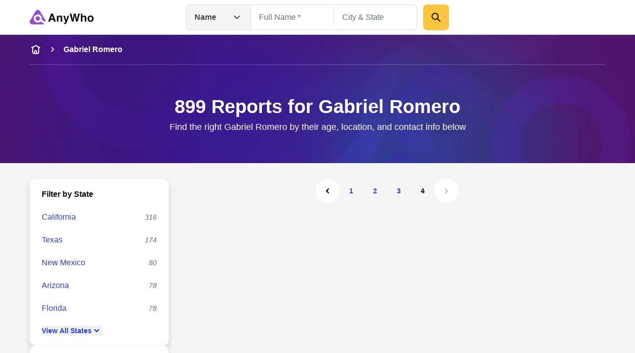

--- FILE ---
content_type: text/html; charset=utf-8
request_url: https://www.anywho.com/people/gabriel+romero?page=9
body_size: 109722
content:
<!DOCTYPE html><html lang="en"><head><meta charSet="utf-8"/><meta name="viewport" content="width=device-width, initial-scale=1"/><link rel="stylesheet" href="/_next/static/css/c350d34add2dd635.css" data-precedence="next"/><link rel="preload" as="script" fetchPriority="low" href="/_next/static/chunks/webpack-ebbb5026fc5fc53c.js"/><script src="/_next/static/chunks/cf6ba67a-b76d5a2c768edf93.js" async=""></script><script src="/_next/static/chunks/5858-98b52eda0245e092.js" async=""></script><script src="/_next/static/chunks/main-app-ccb884a8a39fba83.js" async=""></script><script src="/_next/static/chunks/6640-7cb763d1b409a34c.js" async=""></script><script src="/_next/static/chunks/3366-58eff9a886d4ce77.js" async=""></script><script src="/_next/static/chunks/app/layout-41a1528f304b58a6.js" async=""></script><script src="/_next/static/chunks/ff271a9c-5a268ec78acc3a53.js" async=""></script><script src="/_next/static/chunks/4819-ed6d36c474631696.js" async=""></script><script src="/_next/static/chunks/5059-0bdc09f03b1f7412.js" async=""></script><script src="/_next/static/chunks/9035-66861520bd9e4730.js" async=""></script><script src="/_next/static/chunks/1524-5fd6fbb28a9f70ef.js" async=""></script><script src="/_next/static/chunks/6954-57c9911b493c35a8.js" async=""></script><script src="/_next/static/chunks/4194-8c6640195f415068.js" async=""></script><script src="/_next/static/chunks/1648-848c915e31adeb77.js" async=""></script><script src="/_next/static/chunks/app/(site)/name/listview/country/page-a3d8ad7be3ce972f.js" async=""></script><script src="/_next/static/chunks/app/(site)/layout-a8d842fd518f91ff.js" async=""></script><script src="/_next/static/chunks/5801-b8bc2e19c33eae13.js" async=""></script><script src="/_next/static/chunks/app/(site)/error-cb2593b2ca2515cf.js" async=""></script><script src="/_next/static/chunks/app/(site)/name/listview/country/not-found-2b8d465830755cec.js" async=""></script><link rel="preload" href="/ad/banger.js" as="script"/><link rel="preload" href="/sa-sn.js" as="script"/><title>899 Reports for Gabriel Romero | Anywho</title><meta name="description" content="Find the right Gabriel Romero by their age, location, and contact info below"/><link rel="manifest" href="/manifest.webmanifest"/><meta name="referrer" content="no-referrer-when-downgrade"/><meta name="robots" content="index, follow"/><meta name="google" content="notranslate"/><meta name="SKYPE_TOOLBAR" content="SKYPE_TOOLBAR_PARSER_COMPATIBLE"/><meta name="robots" content="all"/><link rel="canonical" href="https://www.anywho.com/people/gabriel+romero?page=9"/><meta name="format-detection" content="telephone=no"/><meta name="mobile-web-app-capable" content="yes"/><meta name="apple-mobile-web-app-title" content="Anywho"/><meta name="apple-mobile-web-app-status-bar-style" content="default"/><meta property="og:title" content="899 Reports for Gabriel Romero | Anywho"/><meta property="og:description" content="Find the right Gabriel Romero by their age, location, and contact info below"/><meta property="og:site_name" content="Anywho"/><meta property="og:image" content="https://www.anywho.com/_next/static/media/opengraph-banner.b14b2c9b.jpg"/><meta property="og:type" content="website"/><meta name="twitter:card" content="summary_large_image"/><meta name="twitter:title" content="899 Reports for Gabriel Romero | Anywho"/><meta name="twitter:description" content="Find the right Gabriel Romero by their age, location, and contact info below"/><meta name="twitter:image" content="https://www.anywho.com/_next/static/media/opengraph-banner.b14b2c9b.jpg"/><link rel="icon" href="/favicon.ico" type="image/x-icon" sizes="48x48"/><link rel="icon" href="/icon1.png?8249cfad572e14be" type="image/png" sizes="96x96"/><link rel="apple-touch-icon" href="/apple-icon.png?fdc0daf89d2be36f" type="image/png" sizes="180x180"/><script src="/_next/static/chunks/polyfills-42372ed130431b0a.js" noModule=""></script></head><body id="top" class="bg-white google-anno-skip"><div hidden=""><!--$--><!--/$--></div><nav class="flex flex-wrap start:px-[25px] mobile:px-[calc(max((100vw_-_779px)_/_2,_0px)_+_40px)] tablet:px-[50px] desktop:px-[calc(max((100vw_-_1380px)_/_2,_0px)_+_60px)] sticky top-0 z-10 bg-white h-[60px] tablet:h-[70px] justify-between items-center shadow-gray-xs transition-[top]"><div class="flex gap-3x items-center"><a class="" data-testid="logo-link" variation="invisible-wrapper" href="/"><img alt="Anywho logo" loading="lazy" width="129" height="30" decoding="async" data-nimg="1" style="color:transparent" srcSet="/_next/image?url=%2F_next%2Fstatic%2Fmedia%2Flogo.7104d3d8.png&amp;w=256&amp;q=75 1x, /_next/image?url=%2F_next%2Fstatic%2Fmedia%2Flogo.7104d3d8.png&amp;w=375&amp;q=75 2x" src="/_next/image?url=%2F_next%2Fstatic%2Fmedia%2Flogo.7104d3d8.png&amp;w=375&amp;q=75"/></a></div><div class="h-[52px] w-[530px] hidden tablet:flex  desktop:absolute desktop:top-[50%] desktop:left-[50%]  desktop:translate-x-[-50%] desktop:translate-y-[-50%]"><div class="relative"><button aria-label="Open drop down menu" type="button" class="leading-none flex justify-between py-3x px-4x bg-gray-100 [&amp;]:text-body-md text-gray-500 font-bold w-[130px] border border-gray-200 border-r-none gap-2x rounded-l-2x h-full items-center">Name<svg fill="none" viewBox="0 0 24 24" xmlns="http://www.w3.org/2000/svg" class="h-6x w-6x transition-transform ml-sm rotate-0"><path d="m17.5 9.5-5 5-5-5" stroke="currentColor" stroke-linecap="round" stroke-linejoin="round" stroke-width="2"></path></svg></button><ul class="transition-opacity absolute left-0 right-0 mt-[6px] bg-white shadow-gray-xs opacity-0 pointer-events-none rounded-2x w-[164px]"><li class="flex justify-between py-3x px-2x mb-half hover:bg-gray-100 text-gray-500 text-sm cursor-pointer rounded-none first-of-type:rounded-t-2x first-of-type:rounded-b-none last-of-type:rounded-b-2x last-of-type:rounded-t-none bg-gray-100">Name<svg fill="none" viewBox="0 0 20 20" xmlns="http://www.w3.org/2000/svg" class="h-6x w-6x"><path clip-rule="evenodd" d="m16.1782 5.48816c.6509.65087.6509 1.70614 0 2.35702l-6.66668 6.66662c-.65087.6509-1.70615.6509-2.35702 0l-3.33334-3.3333c-.65087-.6509-.65087-1.70614 0-2.35701.65088-.65088 1.70615-.65088 2.35703 0l2.15482 2.15481 5.48819-5.48814c.6508-.65088 1.7061-.65088 2.357 0z" fill="currentColor" fill-rule="evenodd"></path></svg></li><li class="flex justify-between py-3x px-2x mb-half hover:bg-gray-100 text-gray-500 text-sm cursor-pointer rounded-none first-of-type:rounded-t-2x first-of-type:rounded-b-none last-of-type:rounded-b-2x last-of-type:rounded-t-none">Phone</li><li class="flex justify-between py-3x px-2x mb-half hover:bg-gray-100 text-gray-500 text-sm cursor-pointer rounded-none first-of-type:rounded-t-2x first-of-type:rounded-b-none last-of-type:rounded-b-2x last-of-type:rounded-t-none">Email</li><li class="flex justify-between py-3x px-2x mb-half hover:bg-gray-100 text-gray-500 text-sm cursor-pointer rounded-none first-of-type:rounded-t-2x first-of-type:rounded-b-none last-of-type:rounded-b-2x last-of-type:rounded-t-none">Address</li></ul></div><div class="grid w-full"><div class="flex transition-all opacity-1" style="grid-row:1;grid-column:1"><form class="flex flex-col gap-y-3x mobile:flex-row"><div class="relative text-start flex flex-col gap-1x text-gray-600 text-gray flex-1"><div class="min-h-[52px] w-full flex px-4x py-3x border-px outline-btnLinkLight focus-within:outline active-within:outline bg-white outline-none focus-within:outline-none active-within:outline-none focus-within:shadow-gray-xs border-gray-200 focus-within:border-gray-200 active-within:border-gray-200 rounded-none border-r-none"><input spellCheck="false" placeholder="Full Name *" class="peer bg-transparent outline-none w-full resize-none text-gray-600 disabled:text-gray-400 text-ellipsis text-body-md placeholder:text-gray-400 disabled:placeholder:text-gray-300" type="text" id="name-search-full-name" autoComplete="off" data-testid="name-search-full-name" name="fullName"/></div></div><div class="transition-[background-color,margin] w-px h-[30px] my-auto bg-gray-200"></div><div class="relative text-start flex flex-col gap-1x text-gray-600 text-gray flex-1"><div class="min-h-[52px] w-full flex rounded-2x px-4x py-3x border-px outline-btnLinkLight focus-within:outline active-within:outline bg-white rounded-l-none outline-none focus-within:outline-none active-within:outline-none focus-within:shadow-gray-xs border-gray-200 focus-within:border-gray-200 active-within:border-gray-200 border-l-none"><input spellCheck="false" placeholder="City &amp; State" class="peer bg-transparent outline-none w-full resize-none text-gray-600 disabled:text-gray-400 text-ellipsis text-body-md placeholder:text-gray-400 disabled:placeholder:text-gray-300" type="text" id="name-search-city-state" autoComplete="off" data-testid="name-search-city-state" name="cityState"/></div></div><button class="size-13x min-w-13x w-fit rounded-2x flex items-center justify-center gap-2x text-gray-600 font-bold text-body-lg outline-none outline-offset-1x focus-visible:outline bg-btnPrimaryDefault hover:bg-btnPrimaryHover hover:shadow-gray-sm active:bg-btnPrimaryHover focus-visible:bg-btnPrimaryHover disabled:pointer-events-none disabled:opacity-50 focus-visible:outline-btnLinkLight p-3x w-full mobile:w-min ml-3x" variation="primary-button"><div class="size-6x"><svg fill="none" viewBox="0 0 24 24" xmlns="http://www.w3.org/2000/svg"><g clip-rule="evenodd" fill="currentColor" fill-rule="evenodd"><path d="m13.7929 13.7929c.3905-.3905 1.0237-.3905 1.4142 0l5.5 5.5c.3905.3905.3905 1.0237 0 1.4142s-1.0237.3905-1.4142 0l-5.5-5.5c-.3905-.3905-.3905-1.0237 0-1.4142z"></path><path d="m10 5c-2.76142 0-5 2.23858-5 5 0 2.7614 2.23858 5 5 5 2.7614 0 5-2.2386 5-5 0-2.76142-2.2386-5-5-5zm-7 5c0-3.86599 3.13401-7 7-7 3.866 0 7 3.13401 7 7 0 3.866-3.134 7-7 7-3.86599 0-7-3.134-7-7z"></path></g></svg></div></button></form></div><div class="flex transition-all opacity-0 pointer-events-none" style="grid-row:1;grid-column:1"><form class="flex flex-col grow gap-y-3x gap-x-2x mobile:flex-row"><div class="relative text-start flex flex-col gap-1x text-gray-600 text-gray flex-1"><div class="min-h-[52px] w-full flex rounded-2x px-4x py-3x border-px outline-btnLinkLight focus-within:outline active-within:outline bg-white rounded-l-none outline-none focus-within:outline-none active-within:outline-none focus-within:shadow-gray-xs border-gray-200 focus-within:border-gray-200 active-within:border-gray-200"><input spellCheck="false" placeholder="mail@example.com" class="peer bg-transparent outline-none w-full resize-none text-gray-600 disabled:text-gray-400 text-ellipsis text-body-md placeholder:text-gray-400 disabled:placeholder:text-gray-300" type="text" id="email-search-field" data-testid="search-email" name="email"/></div></div><button class="size-13x min-w-13x w-fit rounded-2x flex items-center justify-center gap-2x text-gray-600 font-bold text-body-lg outline-none outline-offset-1x focus-visible:outline bg-btnPrimaryDefault hover:bg-btnPrimaryHover hover:shadow-gray-sm active:bg-btnPrimaryHover focus-visible:bg-btnPrimaryHover disabled:pointer-events-none disabled:opacity-50 focus-visible:outline-btnLinkLight p-3x w-full mobile:w-min" variation="primary-button"><div class="size-6x"><svg fill="none" viewBox="0 0 24 24" xmlns="http://www.w3.org/2000/svg"><g clip-rule="evenodd" fill="currentColor" fill-rule="evenodd"><path d="m13.7929 13.7929c.3905-.3905 1.0237-.3905 1.4142 0l5.5 5.5c.3905.3905.3905 1.0237 0 1.4142s-1.0237.3905-1.4142 0l-5.5-5.5c-.3905-.3905-.3905-1.0237 0-1.4142z"></path><path d="m10 5c-2.76142 0-5 2.23858-5 5 0 2.7614 2.23858 5 5 5 2.7614 0 5-2.2386 5-5 0-2.76142-2.2386-5-5-5zm-7 5c0-3.86599 3.13401-7 7-7 3.866 0 7 3.13401 7 7 0 3.866-3.134 7-7 7-3.86599 0-7-3.134-7-7z"></path></g></svg></div></button></form></div><div class="flex transition-all opacity-0 pointer-events-none" style="grid-row:1;grid-column:1"><form class="flex flex-col grow gap-y-3x gap-x-2x mobile:flex-row"><div class="relative text-start flex flex-col gap-1x text-gray-600 text-gray flex-1"><div class="min-h-[52px] w-full flex rounded-2x px-4x py-3x border-px outline-btnLinkLight focus-within:outline active-within:outline bg-white rounded-l-none outline-none focus-within:outline-none active-within:outline-none focus-within:shadow-gray-xs border-gray-200 focus-within:border-gray-200 active-within:border-gray-200"><input spellCheck="false" placeholder="(626) 555-5555" class="peer bg-transparent outline-none w-full resize-none text-gray-600 disabled:text-gray-400 text-ellipsis text-body-md placeholder:text-gray-400 disabled:placeholder:text-gray-300" type="tel" id="phone-search-field" data-testid="phone-search-field" name="phone"/></div></div><button class="size-13x min-w-13x w-fit rounded-2x flex items-center justify-center gap-2x text-gray-600 font-bold text-body-lg outline-none outline-offset-1x focus-visible:outline bg-btnPrimaryDefault hover:bg-btnPrimaryHover hover:shadow-gray-sm active:bg-btnPrimaryHover focus-visible:bg-btnPrimaryHover disabled:pointer-events-none disabled:opacity-50 focus-visible:outline-btnLinkLight p-3x w-full mobile:w-min" variation="primary-button"><div class="size-6x"><svg fill="none" viewBox="0 0 24 24" xmlns="http://www.w3.org/2000/svg"><g clip-rule="evenodd" fill="currentColor" fill-rule="evenodd"><path d="m13.7929 13.7929c.3905-.3905 1.0237-.3905 1.4142 0l5.5 5.5c.3905.3905.3905 1.0237 0 1.4142s-1.0237.3905-1.4142 0l-5.5-5.5c-.3905-.3905-.3905-1.0237 0-1.4142z"></path><path d="m10 5c-2.76142 0-5 2.23858-5 5 0 2.7614 2.23858 5 5 5 2.7614 0 5-2.2386 5-5 0-2.76142-2.2386-5-5-5zm-7 5c0-3.86599 3.13401-7 7-7 3.866 0 7 3.13401 7 7 0 3.866-3.134 7-7 7-3.86599 0-7-3.134-7-7z"></path></g></svg></div></button></form></div><div class="flex transition-all opacity-0 pointer-events-none" style="grid-row:1;grid-column:1"><form class="flex flex-col grow gap-y-3x gap-x-2x mobile:flex-row"><div class="relative text-start flex flex-col gap-1x text-gray-600 text-gray flex-1"><div class="min-h-[52px] w-full flex rounded-2x px-4x py-3x border-px outline-btnLinkLight focus-within:outline active-within:outline bg-white rounded-l-none outline-none focus-within:outline-none active-within:outline-none focus-within:shadow-gray-xs border-gray-200 focus-within:border-gray-200 active-within:border-gray-200"><input spellCheck="false" placeholder="123 Main St, New York, NY" class="peer bg-transparent outline-none w-full resize-none text-gray-600 disabled:text-gray-400 text-ellipsis text-body-md placeholder:text-gray-400 disabled:placeholder:text-gray-300" type="text" id="address-search-field" data-testid="search-address" name="address"/></div></div><button class="size-13x min-w-13x w-fit rounded-2x flex items-center justify-center gap-2x text-gray-600 font-bold text-body-lg outline-none outline-offset-1x focus-visible:outline bg-btnPrimaryDefault hover:bg-btnPrimaryHover hover:shadow-gray-sm active:bg-btnPrimaryHover focus-visible:bg-btnPrimaryHover disabled:pointer-events-none disabled:opacity-50 focus-visible:outline-btnLinkLight p-3x w-full mobile:w-min" variation="primary-button"><div class="size-6x"><svg fill="none" viewBox="0 0 24 24" xmlns="http://www.w3.org/2000/svg"><g clip-rule="evenodd" fill="currentColor" fill-rule="evenodd"><path d="m13.7929 13.7929c.3905-.3905 1.0237-.3905 1.4142 0l5.5 5.5c.3905.3905.3905 1.0237 0 1.4142s-1.0237.3905-1.4142 0l-5.5-5.5c-.3905-.3905-.3905-1.0237 0-1.4142z"></path><path d="m10 5c-2.76142 0-5 2.23858-5 5 0 2.7614 2.23858 5 5 5 2.7614 0 5-2.2386 5-5 0-2.76142-2.2386-5-5-5zm-7 5c0-3.86599 3.13401-7 7-7 3.866 0 7 3.13401 7 7 0 3.866-3.134 7-7 7-3.86599 0-7-3.134-7-7z"></path></g></svg></div></button></form></div></div></div><svg fill="none" viewBox="0 0 24 24" xmlns="http://www.w3.org/2000/svg" class="h-6x w-6x text-gray-400 tablet:hidden outline-btnLinkLight cursor-pointer"><g clip-rule="evenodd" fill="currentColor" fill-rule="evenodd"><path d="m13.7929 13.7929c.3905-.3905 1.0237-.3905 1.4142 0l5.5 5.5c.3905.3905.3905 1.0237 0 1.4142s-1.0237.3905-1.4142 0l-5.5-5.5c-.3905-.3905-.3905-1.0237 0-1.4142z"></path><path d="m10 5c-2.76142 0-5 2.23858-5 5 0 2.7614 2.23858 5 5 5 2.7614 0 5-2.2386 5-5 0-2.76142-2.2386-5-5-5zm-7 5c0-3.86599 3.13401-7 7-7 3.866 0 7 3.13401 7 7 0 3.866-3.134 7-7 7-3.86599 0-7-3.134-7-7z"></path></g></svg><div class="fixed top-0 left-0 right-0 bottom-0 z-50 bg-white transition-opacity pointer-events-none overflow-auto opacity-0"><div class="shadow-gray-xs w-full"><div class="flex flex-wrap justify-center start:px-[25px] mobile:px-[calc(max((100vw_-_779px)_/_2,_0px)_+_40px)] tablet:px-[50px] desktop:px-[calc(max((100vw_-_1380px)_/_2,_0px)_+_60px)]"><div class="relative flex flex-row justify-center flex-wrap gap-y-3x py-3x w-full"><button aria-label="Go back" type="button" class="leading-none px-2x left-0 absolute"><svg fill="none" viewBox="0 0 24 24" xmlns="http://www.w3.org/2000/svg" class="h-6x w-6x rotate-90"><path d="m17.5 9.5-5 5-5-5" stroke="currentColor" stroke-linecap="round" stroke-linejoin="round" stroke-width="2"></path></svg></button><img alt="Anywho logo" loading="lazy" width="129" height="30" decoding="async" data-nimg="1" style="color:transparent" srcSet="/_next/image?url=%2F_next%2Fstatic%2Fmedia%2Flogo.7104d3d8.png&amp;w=256&amp;q=75 1x, /_next/image?url=%2F_next%2Fstatic%2Fmedia%2Flogo.7104d3d8.png&amp;w=375&amp;q=75 2x" src="/_next/image?url=%2F_next%2Fstatic%2Fmedia%2Flogo.7104d3d8.png&amp;w=375&amp;q=75"/><div class="relative z-20 w-full"><button aria-label="Open drop down menu" type="button" class="leading-none flex justify-between py-3x px-4x [&amp;]:text-body-md text-gray-500 font-bold bg-white items-center border border-gray-200 rounded-[50px] w-full">Name<svg fill="none" viewBox="0 0 24 24" xmlns="http://www.w3.org/2000/svg" class="h-6x w-6x transition-transform ml-sm rotate-0"><path d="m17.5 9.5-5 5-5-5" stroke="currentColor" stroke-linecap="round" stroke-linejoin="round" stroke-width="2"></path></svg></button><ul class="transition-opacity absolute left-0 right-0 mt-[6px] bg-white shadow-gray-xs opacity-0 pointer-events-none rounded-2x py-2x px-3x"><li class="flex justify-between py-3x px-2x rounded-2x mb-half hover:bg-gray-100 text-gray-500 text-sm cursor-pointer bg-gray-100">Name<svg fill="none" viewBox="0 0 20 20" xmlns="http://www.w3.org/2000/svg" class="h-6x w-6x"><path clip-rule="evenodd" d="m16.1782 5.48816c.6509.65087.6509 1.70614 0 2.35702l-6.66668 6.66662c-.65087.6509-1.70615.6509-2.35702 0l-3.33334-3.3333c-.65087-.6509-.65087-1.70614 0-2.35701.65088-.65088 1.70615-.65088 2.35703 0l2.15482 2.15481 5.48819-5.48814c.6508-.65088 1.7061-.65088 2.357 0z" fill="currentColor" fill-rule="evenodd"></path></svg></li><li class="flex justify-between py-3x px-2x rounded-2x mb-half hover:bg-gray-100 text-gray-500 text-sm cursor-pointer">Phone</li><li class="flex justify-between py-3x px-2x rounded-2x mb-half hover:bg-gray-100 text-gray-500 text-sm cursor-pointer">Email</li><li class="flex justify-between py-3x px-2x rounded-2x mb-half hover:bg-gray-100 text-gray-500 text-sm cursor-pointer">Address</li></ul></div></div></div></div><div class="flex flex-wrap justify-center start:px-[25px] mobile:px-[calc(max((100vw_-_779px)_/_2,_0px)_+_40px)] tablet:px-[50px] desktop:px-[calc(max((100vw_-_1380px)_/_2,_0px)_+_60px)]"><form class="flex flex-col mobile:flex-col py-5x gap-5x w-full"><div class="relative text-start flex flex-col gap-1x text-gray-600 text-gray flex-1"><label class="text-body-sm" for="name-search-full-name">Full Name</label><div class="min-h-[52px] w-full flex rounded-2x px-4x py-3x border-px outline-btnLinkLight focus-within:outline active-within:outline focus-within:border-btnLinkLight active-within:border-btnLinkLight border-gray-300 bg-white"><input spellCheck="false" placeholder="Full Name *" class="peer bg-transparent outline-none w-full resize-none text-gray-600 disabled:text-gray-400 text-ellipsis text-body-md placeholder:text-gray-400 disabled:placeholder:text-gray-300" type="text" id="name-search-full-name" autoComplete="off" data-testid="name-search-full-name" name="fullName"/><svg fill="none" viewBox="0 0 24 24" xmlns="http://www.w3.org/2000/svg" class="ml-2x w-6x text-gray-400 block cursor-pointer peer-placeholder-shown:hidden peer-disabled:hidden"><g clip-rule="evenodd" fill="currentColor" fill-rule="evenodd"><path d="m12 4c-4.41828 0-8 3.58172-8 8 0 4.4183 3.58172 8 8 8 4.4183 0 8-3.5817 8-8 0-4.41828-3.5817-8-8-8zm-10 8c0-5.52285 4.47715-10 10-10 5.5228 0 10 4.47715 10 10 0 5.5228-4.4772 10-10 10-5.52285 0-10-4.4772-10-10z"></path><path d="m8.29289 8.29289c.39053-.39052 1.02369-.39052 1.41422 0l2.29289 2.29291 2.2929-2.29291c.3905-.39052 1.0237-.39052 1.4142 0 .3905.39053.3905 1.02369 0 1.41422l-2.2929 2.29289 2.2929 2.2929c.3905.3905.3905 1.0237 0 1.4142s-1.0237.3905-1.4142 0l-2.2929-2.2929-2.29289 2.2929c-.39053.3905-1.02369.3905-1.41422 0-.39052-.3905-.39052-1.0237 0-1.4142l2.29291-2.2929-2.29291-2.29289c-.39052-.39053-.39052-1.02369 0-1.41422z"></path></g></svg></div></div><div class="relative text-start flex flex-col gap-1x text-gray-600 text-gray flex-1"><label class="text-body-sm" for="name-search-city-state">City &amp; State</label><div class="min-h-[52px] w-full flex rounded-2x px-4x py-3x border-px outline-btnLinkLight focus-within:outline active-within:outline focus-within:border-btnLinkLight active-within:border-btnLinkLight border-gray-300 bg-white"><input spellCheck="false" placeholder="City &amp; State" class="peer bg-transparent outline-none w-full resize-none text-gray-600 disabled:text-gray-400 text-ellipsis text-body-md placeholder:text-gray-400 disabled:placeholder:text-gray-300" type="text" id="name-search-city-state" autoComplete="off" data-testid="name-search-city-state" name="cityState"/><svg fill="none" viewBox="0 0 24 24" xmlns="http://www.w3.org/2000/svg" class="ml-2x w-6x text-gray-400 block cursor-pointer peer-placeholder-shown:hidden peer-disabled:hidden"><g clip-rule="evenodd" fill="currentColor" fill-rule="evenodd"><path d="m12 4c-4.41828 0-8 3.58172-8 8 0 4.4183 3.58172 8 8 8 4.4183 0 8-3.5817 8-8 0-4.41828-3.5817-8-8-8zm-10 8c0-5.52285 4.47715-10 10-10 5.5228 0 10 4.47715 10 10 0 5.5228-4.4772 10-10 10-5.52285 0-10-4.4772-10-10z"></path><path d="m8.29289 8.29289c.39053-.39052 1.02369-.39052 1.41422 0l2.29289 2.29291 2.2929-2.29291c.3905-.39052 1.0237-.39052 1.4142 0 .3905.39053.3905 1.02369 0 1.41422l-2.2929 2.29289 2.2929 2.2929c.3905.3905.3905 1.0237 0 1.4142s-1.0237.3905-1.4142 0l-2.2929-2.2929-2.29289 2.2929c-.39053.3905-1.02369.3905-1.41422 0-.39052-.3905-.39052-1.0237 0-1.4142l2.29291-2.2929-2.29291-2.29289c-.39052-.39053-.39052-1.02369 0-1.41422z"></path></g></svg></div></div><button class="size-13x min-w-13x w-fit rounded-2x flex items-center justify-center gap-2x text-gray-600 font-bold text-body-lg outline-none outline-offset-1x focus-visible:outline bg-btnPrimaryDefault hover:bg-btnPrimaryHover hover:shadow-gray-sm active:bg-btnPrimaryHover focus-visible:bg-btnPrimaryHover disabled:pointer-events-none disabled:opacity-50 focus-visible:outline-btnLinkLight p-6x w-full mobile:w-min mobile:!w-full" variation="primary-button">Search</button></form></div></div></nav><main><header data-testid="static-hero-header" class="relative"><img alt="Anywho hero background" loading="lazy" decoding="async" data-nimg="fill" class="object-cover -z-10 bg-btnLinkLight" style="position:absolute;height:100%;width:100%;left:0;top:0;right:0;bottom:0;color:transparent" sizes="100vw" srcSet="/_next/image?url=%2F_next%2Fstatic%2Fmedia%2Fhero-bg.35892e3e.jpg&amp;w=375&amp;q=75 375w, /_next/image?url=%2F_next%2Fstatic%2Fmedia%2Fhero-bg.35892e3e.jpg&amp;w=600&amp;q=75 600w, /_next/image?url=%2F_next%2Fstatic%2Fmedia%2Fhero-bg.35892e3e.jpg&amp;w=840&amp;q=75 840w, /_next/image?url=%2F_next%2Fstatic%2Fmedia%2Fhero-bg.35892e3e.jpg&amp;w=1024&amp;q=75 1024w, /_next/image?url=%2F_next%2Fstatic%2Fmedia%2Fhero-bg.35892e3e.jpg&amp;w=1200&amp;q=75 1200w, /_next/image?url=%2F_next%2Fstatic%2Fmedia%2Fhero-bg.35892e3e.jpg&amp;w=1440&amp;q=75 1440w, /_next/image?url=%2F_next%2Fstatic%2Fmedia%2Fhero-bg.35892e3e.jpg&amp;w=1680&amp;q=75 1680w, /_next/image?url=%2F_next%2Fstatic%2Fmedia%2Fhero-bg.35892e3e.jpg&amp;w=1920&amp;q=75 1920w, /_next/image?url=%2F_next%2Fstatic%2Fmedia%2Fhero-bg.35892e3e.jpg&amp;w=2048&amp;q=75 2048w, /_next/image?url=%2F_next%2Fstatic%2Fmedia%2Fhero-bg.35892e3e.jpg&amp;w=2880&amp;q=75 2880w, /_next/image?url=%2F_next%2Fstatic%2Fmedia%2Fhero-bg.35892e3e.jpg&amp;w=3840&amp;q=75 3840w" src="/_next/image?url=%2F_next%2Fstatic%2Fmedia%2Fhero-bg.35892e3e.jpg&amp;w=3840&amp;q=75"/><div role="navigation" aria-label="Breadcrumb" data-testid="breadcrumbs" class="w-full overflow-hidden"><div class="flex start:px-[25px] mobile:px-[calc(max((100vw_-_779px)_/_2,_0px)_+_40px)] tablet:px-[50px] desktop:px-[calc(max((100vw_-_1380px)_/_2,_0px)_+_60px)] flex-nowrap justify-start items-center scrollbar-none overflow-x-auto h-15x"><a class="text-body-md shrink-0 text-white" variation="invisible-wrapper" aria-label="home-icon" href="/"><svg fill="none" viewBox="0 0 24 24" xmlns="http://www.w3.org/2000/svg" class="size-6x text-white"><g clip-rule="evenodd" fill="currentColor" fill-rule="evenodd"><path d="m6 6c.55229 0 1 .44772 1 1v8.2c0 .8566.00078 1.4389.03755 1.889.03582.4384.10075.6626.18044.819.19174.3763.49771.6823.87403.874.1564.0797.3806.1446.81902.1805.45009.0367 1.03238.0375 1.88896.0375h2.4c.8566 0 1.4389-.0008 1.889-.0375.4384-.0359.6626-.1008.819-.1805.3763-.1917.6823-.4977.874-.874.0797-.1564.1446-.3806.1804-.819.0368-.4501.0376-1.0324.0376-1.889v-8.2c0-.55228.4477-1 1-1s1 .44772 1 1v8.2413c0 .805 0 1.4693-.0442 2.0105-.0459.5621-.1445 1.0788-.3918 1.5642-.3835.7526-.9954 1.3645-1.748 1.748-.4854.2473-1.0021.3459-1.5642.3918-.5412.0442-1.2055.0442-2.0105.0442h-2.4826c-.80496 0-1.46932 0-2.01053-.0442-.56209-.0459-1.0788-.1445-1.56413-.3918-.75265-.3835-1.36457-.9954-1.74807-1.748-.24729-.4854-.34585-1.0021-.39178-1.5642-.04421-.5412-.0442-1.2055-.04419-2.0105v-8.2413c0-.55228.44772-1 1-1z"></path><path d="m12 15c-.5523 0-1 .4477-1 1v3h-2v-3c0-1.6569 1.3431-3 3-3s3 1.3431 3 3v3h-2v-3c0-.5523-.4477-1-1-1z"></path><path d="m3.10558 8.44721c.24699.49398.84766.69421 1.34164.44722l7.55278-3.77639 7.5528 3.77639c.494.24699 1.0946.04676 1.3416-.44722.247-.49397.0468-1.09465-.4472-1.34164l-8-4c-.2815-.14076-.6129-.14076-.8944 0l-8.00001 4c-.49398.24699-.6942.84767-.44721 1.34164z"></path></g></svg></a><svg fill="none" viewBox="0 0 24 24" xmlns="http://www.w3.org/2000/svg" class="shrink-0 mr-3x ml-3x size-5x -rotate-90 mx-sm text-white"><path d="m17.5 9.5-5 5-5-5" stroke="currentColor" stroke-linecap="round" stroke-linejoin="round" stroke-width="2"></path></svg><span class="text-body-md shrink-0 text-white font-bold" aria-current="page">Gabriel Romero</span></div><div class="flex flex-wrap justify-center mobile:px-[calc(max((100vw_-_779px)_/_2,_0px)_+_40px)] tablet:px-[50px] desktop:px-[calc(max((100vw_-_1380px)_/_2,_0px)_+_60px)] start:px-0"><div class="w-full h-px bg-surfaceLight opacity-[25%]"></div></div></div><div class="flex flex-wrap justify-center start:px-[25px] mobile:px-[calc(max((100vw_-_779px)_/_2,_0px)_+_40px)] tablet:px-[50px] desktop:px-[calc(max((100vw_-_1380px)_/_2,_0px)_+_60px)]"><div class="column grid-12/12"><div class="app-row"><div class="text-white py-8x tablet:py-15x tablet:text-center"><h1 class="font-bold text-display-md tablet:text-display-lg text-white">899 Reports for Gabriel Romero</h1><div class="mt-1x text-body-lg">Find the right Gabriel Romero by their age, location, and contact info below</div></div></div></div></div></header><section class="justify-center start:px-[25px] mobile:px-[calc(max((100vw_-_779px)_/_2,_0px)_+_40px)] tablet:px-[50px] desktop:px-[calc(max((100vw_-_1380px)_/_2,_0px)_+_60px)] bg-gray-100 contents py-8x tablet:flex tablet:flex-row flex-nowrap gap-x-5x"><div class="justify-center start:px-[10px] mobile:px-[calc(max((100vw_-_779px)_/_2,_0px)_+_10px)] tablet:px-[20px] desktop:px-[calc(max((100vw_-_1380px)_/_2,_0px)_+_20px)] bg-gray-100 flex flex-col flex-nowrap tablet:contents pb-8x start:pt-3x mobile:pt-8x start:gap-y-3x mobile:gap-y-5x"><div class="relative"><aside class="flex shrink-0 flex-col gap-3x tablet:w-[280px] tablet:gap-5x tablet:sticky tablet:top-[85px]"><div data-testid="state-filter" class="bg-white py-2x px-3x shadow-gray-md rounded-3x"><div class="flex justify-between items-center gap-1x p-3x"><h2 class="text-body-md font-bold">Filter by State</h2><button aria-label="expand-collapse-state-filter-button" type="button" class="leading-none flex-1 tablet:hidden"><svg fill="none" viewBox="0 0 24 24" xmlns="http://www.w3.org/2000/svg" class="ml-auto text-grayBlue-900 size-6x transition-transform -rotate-180"><path clip-rule="evenodd" d="m17.5607 8.68934c.5857.58579.5857 1.53556 0 2.12136l-4.5 4.5c-.5858.5857-1.5356.5857-2.1214 0l-4.49996-4.5c-.58579-.5858-.58579-1.53557 0-2.12136s1.53553-.58579 2.12132 0l3.43934 3.43936 3.4393-3.43936c.5858-.58579 1.5356-.58579 2.1214 0z" fill="currentColor" fill-rule="evenodd"></path></svg></button></div><div class="flex justify-between items-center gap-1x p-3x"><a class="text-body-md text-btnLinkLight hover:underline" href="/people/gabriel+romero/california">California</a><div class="text-gray-400 italic text-body-sm">316</div></div><div class="flex justify-between items-center gap-1x p-3x"><a class="text-body-md text-btnLinkLight hover:underline" href="/people/gabriel+romero/texas">Texas</a><div class="text-gray-400 italic text-body-sm">174</div></div><div class="flex justify-between items-center gap-1x p-3x"><a class="text-body-md text-btnLinkLight hover:underline" href="/people/gabriel+romero/new+mexico">New Mexico</a><div class="text-gray-400 italic text-body-sm">80</div></div><div class="flex justify-between items-center gap-1x p-3x"><a class="text-body-md text-btnLinkLight hover:underline" href="/people/gabriel+romero/arizona">Arizona</a><div class="text-gray-400 italic text-body-sm">78</div></div><div class="flex justify-between items-center gap-1x p-3x"><a class="text-body-md text-btnLinkLight hover:underline" href="/people/gabriel+romero/florida">Florida</a><div class="text-gray-400 italic text-body-sm">78</div></div><div class="flex justify-between items-center gap-1x p-3x"><button aria-label="show-all-fewer-states-button" type="button" class="leading-none flex items-center gap-x-2x text-body-sm font-bold text-btnLinkLight hover:underline">View <!-- -->All<!-- --> States<svg fill="none" viewBox="0 0 24 24" xmlns="http://www.w3.org/2000/svg" class="size-5x text-btnLinkLight transition-transform rotate-0"><path clip-rule="evenodd" d="m17.5607 8.68934c.5857.58579.5857 1.53556 0 2.12136l-4.5 4.5c-.5858.5857-1.5356.5857-2.1214 0l-4.49996-4.5c-.58579-.5858-.58579-1.53557 0-2.12136s1.53553-.58579 2.12132 0l3.43934 3.43936 3.4393-3.43936c.5858-.58579 1.5356-.58579 2.1214 0z" fill="currentColor" fill-rule="evenodd"></path></svg></button></div></div><div data-testid="age-filter" class="bg-white py-2x px-3x shadow-gray-md rounded-3x"><div class="flex justify-between items-center gap-1x p-3x"><h2 class="text-body-md font-bold">Filter by Age</h2><button aria-label="expand-collapse-age-filter-button" type="button" class="leading-none flex-1 tablet:hidden"><svg fill="none" viewBox="0 0 24 24" xmlns="http://www.w3.org/2000/svg" class="ml-auto text-grayBlue-900 size-6x transition-transform rotate-0"><path clip-rule="evenodd" d="m17.5607 8.68934c.5857.58579.5857 1.53556 0 2.12136l-4.5 4.5c-.5858.5857-1.5356.5857-2.1214 0l-4.49996-4.5c-.58579-.5858-.58579-1.53557 0-2.12136s1.53553-.58579 2.12132 0l3.43934 3.43936 3.4393-3.43936c.5858-.58579 1.5356-.58579 2.1214 0z" fill="currentColor" fill-rule="evenodd"></path></svg></button></div><div class="justify-between items-center gap-1x p-3x hidden tablet:flex"><a class="text-body-md text-btnLinkLight hover:underline" href="/people/gabriel+romero?age_range=0-30">0-30</a></div><div class="justify-between items-center gap-1x p-3x hidden tablet:flex"><a class="text-body-md text-btnLinkLight hover:underline" href="/people/gabriel+romero?age_range=31-60">31-60</a></div><div class="justify-between items-center gap-1x p-3x hidden tablet:flex"><a class="text-body-md text-btnLinkLight hover:underline" href="/people/gabriel+romero?age_range=61-80">61-80</a></div><div class="justify-between items-center gap-1x p-3x hidden tablet:flex"><a class="text-body-md text-btnLinkLight hover:underline" href="/people/gabriel+romero?age_range=80">80+</a></div></div><nav class="hidden tablet:block px-3x py-2x rounded-3x shadow-gray-md bg-white"><div class="p-3x text-body-md font-bold rounded-3x">Navigation</div><a class="text-body-md border border-transparent rounded-3x flex p-3x hover:bg-gray-100 active:bg-gray-100 hover:font-bold hover:underline active:font-bold text-btnLinkLight" variation="invisible-wrapper" href="#name-search-results">Results</a><a class="text-body-md border border-transparent rounded-3x flex p-3x hover:bg-gray-100 active:bg-gray-100 hover:font-bold hover:underline active:font-bold text-btnLinkLight" variation="invisible-wrapper" href="#summary">Summary</a><a class="text-body-md border border-transparent rounded-3x flex p-3x hover:bg-gray-100 active:bg-gray-100 hover:font-bold hover:underline active:font-bold text-btnLinkLight" variation="invisible-wrapper" href="#statistics">Statistics</a><a class="text-body-md border border-transparent rounded-3x flex p-3x hover:bg-gray-100 active:bg-gray-100 hover:font-bold hover:underline active:font-bold text-btnLinkLight" variation="invisible-wrapper" href="#personal-faq">FAQ</a></nav></aside></div><div data-testid="name-search-results" id="name-search-results" class="scroll-mt-15x tablet:scroll-mt-20x relative flex flex-col gap-3x mobile:gap-5x -left-sm w-[calc(100%+20px)] mobile:static mobile:w-auto mobile:grow"><nav aria-label="Pagination"><div class="flex justify-center items-center text-body-sm font-bold"><a class="flex justify-center items-center h-12x px-1x w-12x cursor-pointer rounded-full text-gray-600 hover:bg-surfaceNeutral focus:outline-btnLinkLight bg-white focus:bg-white hover:focus:bg-surfaceNeutral" aria-label="Previous Page" tabindex="0" href="/people/gabriel+romero?page=3"><svg fill="none" viewBox="0 0 24 24" xmlns="http://www.w3.org/2000/svg" class="h-5x w-5x -rotate-90"><path clip-rule="evenodd" d="m6.43934 15.3107c-.58579-.5858-.58579-1.5356 0-2.1214l4.49996-4.49996c.5858-.58579 1.5356-.58579 2.1214 0l4.5 4.49996c.5857.5858.5857 1.5356 0 2.1214-.5858.5857-1.5356.5857-2.1214 0l-3.4393-3.4394-3.43934 3.4394c-.58579.5857-1.53553.5857-2.12132 0z" fill="currentColor" fill-rule="evenodd"></path></svg></a><a class="flex justify-center items-center h-12x px-1x w-12x cursor-pointer text-btnLinkLight focus:outline-btnLinkLight focus:rounded-half hover:underline" aria-label="Page 1" tabindex="0" href="/people/gabriel+romero">1</a><a class="flex justify-center items-center h-12x px-1x w-12x cursor-pointer text-btnLinkLight focus:outline-btnLinkLight focus:rounded-half hover:underline" aria-label="Page 2" tabindex="0" href="/people/gabriel+romero?page=2">2</a><a class="flex justify-center items-center h-12x px-1x w-12x cursor-pointer text-btnLinkLight focus:outline-btnLinkLight focus:rounded-half hover:underline" aria-label="Page 3" tabindex="0" href="/people/gabriel+romero?page=3">3</a><div class="flex justify-center items-center h-12x px-1x w-12x cursor-default text-gray-600 focus:outline-none" tabindex="-1" aria-label="Page 4" aria-current="page">4</div><div class="flex justify-center items-center h-12x px-1x w-12x cursor-default rounded-full text-gray-300 focus:outline-none bg-white focus:bg-white hover:focus:bg-surfaceNeutral" tabindex="-1" aria-label="Next Page" aria-disabled="true"><svg fill="none" viewBox="0 0 24 24" xmlns="http://www.w3.org/2000/svg" class="h-5x w-5x rotate-90"><path clip-rule="evenodd" d="m6.43934 15.3107c-.58579-.5858-.58579-1.5356 0-2.1214l4.49996-4.49996c.5858-.58579 1.5356-.58579 2.1214 0l4.5 4.49996c.5857.5858.5857 1.5356 0 2.1214-.5858.5857-1.5356.5857-2.1214 0l-3.4393-3.4394-3.43934 3.4394c-.58579.5857-1.53553.5857-2.12132 0z" fill="currentColor" fill-rule="evenodd"></path></svg></div></div></nav></div></div></section><div class="flex-wrap justify-center start:px-[25px] mobile:px-[calc(max((100vw_-_779px)_/_2,_0px)_+_40px)] mobile:gap-x-[6vw] tablet:px-[calc(50px_+_3vw)] desktop:px-[calc(max((100vw_-_1380px)_/_2,_0px)_+_60px_+_2.5vw)] desktop:gap-x-[5vw] contents tablet:flex py-20x bg-white"><div class="flex-wrap justify-center start:px-[10px] mobile:px-[calc(max((100vw_-_779px)_/_2,_0px)_+_10px)] tablet:px-[20px] desktop:px-[calc(max((100vw_-_1380px)_/_2,_0px)_+_20px)] flex tablet:contents py-15x bg-white"><div class="flex flex-col max-w-[1000px] gap-y-5x"><section id="summary"><h2 class="font-bold text-textPrimary text-display-sm tablet:text-display-md mb-3x text-center">Gabriel Romero Summary</h2><span>899 individuals identified as Gabriel Romero were located throughout the United States across all 50 states.<!-- --> </span><span>Predominantly, they reside in <a class="text-body-md hover:underline active:underline rounded-px outline-none [&amp;]:outline outline-offset-0 text-btnLinkLight focus-visible:outline-btnLinkLight" href="/people/gabriel+romero/california">California</a>, with subsequent concentrations in <a class="text-body-md hover:underline active:underline rounded-px outline-none [&amp;]:outline outline-offset-0 text-btnLinkLight focus-visible:outline-btnLinkLight" href="/people/gabriel+romero/texas">Texas</a> and <a class="text-body-md hover:underline active:underline rounded-px outline-none [&amp;]:outline outline-offset-0 text-btnLinkLight focus-visible:outline-btnLinkLight" href="/people/gabriel+romero/new+mexico">New Mexico</a>.<!-- --> </span><span>Public records indicate that the ages of these individuals span from 24 to 77 years old. <!-- --> </span><span>Some possible relatives include <a class="text-body-md hover:underline active:underline rounded-px outline-none [&amp;]:outline outline-offset-0 text-btnLinkLight focus-visible:outline-btnLinkLight" href="/people/alma+romero">Alma Romero</a>, <a class="text-body-md hover:underline active:underline rounded-px outline-none [&amp;]:outline outline-offset-0 text-btnLinkLight focus-visible:outline-btnLinkLight" href="/people/liliana+romero">Liliana Romero</a>, and <a class="text-body-md hover:underline active:underline rounded-px outline-none [&amp;]:outline outline-offset-0 text-btnLinkLight focus-visible:outline-btnLinkLight" href="/people/esperanza+romero">Esperanza Romero</a>.<!-- --> </span><span>The most prevalent area codes associated with Gabriel Romero include 817, 682, 310.<!-- --> </span><span>Public records show 52 emails are associated with Gabriel Romero.<!-- --> </span></section><section id="statistics"><h2 class="font-bold text-textPrimary text-display-sm tablet:text-display-md mb-3x text-center">Gabriel Romero in Numbers</h2><span class="block text-center w-full">Statistics based on the US Census data for all 899 people with this name.<!-- --> </span></section><section id="married-deceased-chart-section" class="flex flex-col tablet:flex-row gap-5x"><figure class="flex flex-col flex-1 p-6x gap-5x rounded-3x border border-gray-200 bg-white"><figcaption class="text-center font-bold text-[20px]">% of Gabriel Romero <br/>Single vs. Married</figcaption><div class="grow flex justify-center"><svg class="h-full w-auto" fill="none" height="165" viewBox="0 0 165 165" width="165" xmlns="http://www.w3.org/2000/svg"><mask id="heart-primary-married-chart-1"><rect fill="white" x="0" y="66.43%" height="24.57%" width="100%"></rect></mask><mask id="heart-secondary-married-chart-1"><rect fill="white" x="0" y="13%" height="51.09%" width="100%"></rect></mask><g mask="url(#heart-primary-married-chart-1)"><path class="text-purple-300" fill="currentColor" d="m7.56396 64.7064v-1.4619c0-20.4671 14.61934-38.0102 34.79394-41.2265 13.1574-2.3391 26.8995 2.0467 36.5483 11.6955l3.5086 3.2162 3.2162-3.2162c9.6488-9.6488 23.391-14.0346 36.548-11.6955 20.175 3.2163 35.087 20.7594 35.087 41.2265v1.4619c0 12.2802-5.263 23.9756-14.035 32.1625l-52.9218 49.4131c-2.0467 2.047-4.9705 2.924-7.8944 2.924-3.2162 0-6.1401-.877-8.1868-2.924l-52.9219-49.4131c-8.7716-8.1869-13.74214-19.8823-13.74214-32.1625z"></path></g><g mask="url(#heart-secondary-married-chart-1)"><path class="text-grayBlue-200" fill="currentColor" d="m7.56396 64.7064v-1.4619c0-20.4671 14.61934-38.0102 34.79394-41.2265 13.1574-2.3391 26.8995 2.0467 36.5483 11.6955l3.5086 3.2162 3.2162-3.2162c9.6488-9.6488 23.391-14.0346 36.548-11.6955 20.175 3.2163 35.087 20.7594 35.087 41.2265v1.4619c0 12.2802-5.263 23.9756-14.035 32.1625l-52.9218 49.4131c-2.0467 2.047-4.9705 2.924-7.8944 2.924-3.2162 0-6.1401-.877-8.1868-2.924l-52.9219-49.4131c-8.7716-8.1869-13.74214-19.8823-13.74214-32.1625z"></path></g></svg><div class="flex justify-center items-center ml-2x"><ul class="max-w-[200px] w-full flex-1 flex flex-col gap-5x"><li class="flex text-body-sm items-center gap-1x"><svg fill="none" viewBox="0 0 10 10" xmlns="http://www.w3.org/2000/svg" class="shrink-0 w-[10px] h-[10px] text-grayBlue-200"><circle cx="5" cy="5" fill="currentColor" r="5"></circle></svg><div class="font-bold text-ellipsis overflow-hidden">Single</div><span>67%</span></li><li class="flex text-body-sm items-center gap-1x"><svg fill="none" viewBox="0 0 10 10" xmlns="http://www.w3.org/2000/svg" class="shrink-0 w-[10px] h-[10px] text-purple-300"><circle cx="5" cy="5" fill="currentColor" r="5"></circle></svg><div class="font-bold text-ellipsis overflow-hidden">Married</div><span>33%</span></li></ul></div></div></figure><figure class="flex flex-col flex-1 p-6x gap-5x rounded-3x border border-gray-200 bg-white"><figcaption class="text-center font-bold text-[20px]">% of Gabriel Romero <br/>Alive vs. Deceased</figcaption><div class="grow flex justify-center gap-xs-v2"><svg class="h-full w-auto" fill="none" height="165" viewBox="0 0 165 165" width="165" xmlns="http://www.w3.org/2000/svg"><mask id="skull-primary-alive-chart-1"><rect fill="white" x="0" y="18%" height="82%" width="100%"></rect></mask><mask id="skull-secondary-alive-chart-1"><rect fill="white" x="0" y="0%" height="16%" width="100%"></rect></mask><g mask="url(#skull-primary-alive-chart-1)"><path class="text-teal-300" fill="currentColor" d="M129.18 41.2075C129.18 55.6945 120.701 68.2499 108.309 75.6544V82.415C108.309 88.2098 103.417 92.7169 97.8734 92.7169H66.241C60.6972 92.7169 55.8056 88.2098 55.8056 82.415V75.6544C43.4135 68.2499 34.9347 55.6945 34.9347 41.2075C34.9347 18.6721 56.1317 0 81.8942 0C107.983 0 129.18 18.6721 129.18 41.2075ZM63.6322 56.6603C69.5021 56.6603 74.0676 52.1532 74.0676 46.3584C74.0676 40.8856 69.5021 36.0566 63.6322 36.0566C58.0883 36.0566 53.1967 40.8856 53.1967 46.3584C53.1967 52.1532 58.0883 56.6603 63.6322 56.6603ZM100.482 36.0566C94.6124 36.0566 90.0469 40.8856 90.0469 46.3584C90.0469 52.1532 94.6124 56.6603 100.482 56.6603C106.026 56.6603 110.918 52.1532 110.918 46.3584C110.918 40.8856 106.026 36.0566 100.482 36.0566ZM10.1505 88.2098C12.7594 83.0589 18.9554 81.1273 24.1732 83.7027L81.8942 112.355L139.941 83.7027C145.159 81.1273 151.355 83.0589 153.964 88.2098C156.573 93.3607 154.616 99.4775 149.398 102.053L105.374 123.622L149.398 145.514C154.616 148.089 156.573 154.206 153.964 159.357C151.355 164.508 145.159 166.44 139.941 163.864L81.8942 135.212L24.1732 163.864C18.9554 166.44 12.7594 164.508 10.1505 159.357C7.54168 154.206 9.49832 148.089 14.716 145.514L58.7405 123.622L14.716 102.053C9.49832 99.4775 7.54168 93.3607 10.1505 88.2098Z"></path></g><g mask="url(#skull-secondary-alive-chart-1)"><path class="text-grayBlue-200" fill="currentColor" d="M129.18 41.2075C129.18 55.6945 120.701 68.2499 108.309 75.6544V82.415C108.309 88.2098 103.417 92.7169 97.8734 92.7169H66.241C60.6972 92.7169 55.8056 88.2098 55.8056 82.415V75.6544C43.4135 68.2499 34.9347 55.6945 34.9347 41.2075C34.9347 18.6721 56.1317 0 81.8942 0C107.983 0 129.18 18.6721 129.18 41.2075ZM63.6322 56.6603C69.5021 56.6603 74.0676 52.1532 74.0676 46.3584C74.0676 40.8856 69.5021 36.0566 63.6322 36.0566C58.0883 36.0566 53.1967 40.8856 53.1967 46.3584C53.1967 52.1532 58.0883 56.6603 63.6322 56.6603ZM100.482 36.0566C94.6124 36.0566 90.0469 40.8856 90.0469 46.3584C90.0469 52.1532 94.6124 56.6603 100.482 56.6603C106.026 56.6603 110.918 52.1532 110.918 46.3584C110.918 40.8856 106.026 36.0566 100.482 36.0566ZM10.1505 88.2098C12.7594 83.0589 18.9554 81.1273 24.1732 83.7027L81.8942 112.355L139.941 83.7027C145.159 81.1273 151.355 83.0589 153.964 88.2098C156.573 93.3607 154.616 99.4775 149.398 102.053L105.374 123.622L149.398 145.514C154.616 148.089 156.573 154.206 153.964 159.357C151.355 164.508 145.159 166.44 139.941 163.864L81.8942 135.212L24.1732 163.864C18.9554 166.44 12.7594 164.508 10.1505 159.357C7.54168 154.206 9.49832 148.089 14.716 145.514L58.7405 123.622L14.716 102.053C9.49832 99.4775 7.54168 93.3607 10.1505 88.2098Z"></path></g></svg><div class="flex justify-center items-center ml-2x"><ul class="max-w-[200px] w-full flex-1 flex flex-col gap-5x"><li class="flex text-body-sm items-center gap-1x"><svg fill="none" viewBox="0 0 10 10" xmlns="http://www.w3.org/2000/svg" class="shrink-0 w-[10px] h-[10px] text-grayBlue-200"><circle cx="5" cy="5" fill="currentColor" r="5"></circle></svg><div class="font-bold text-ellipsis overflow-hidden">Deceased</div><span>17%</span></li><li class="flex text-body-sm items-center gap-1x"><svg fill="none" viewBox="0 0 10 10" xmlns="http://www.w3.org/2000/svg" class="shrink-0 w-[10px] h-[10px] text-teal-300"><circle cx="5" cy="5" fill="currentColor" r="5"></circle></svg><div class="font-bold text-ellipsis overflow-hidden">Alive</div><span>83%</span></li></ul></div></div></figure></section><section id="income-chart-section"><figure class="flex flex-col p-6x gap-5x rounded-3x border border-gray-200 bg-white flex-1 mobile:hidden"><figcaption class="text-center font-bold text-[20px]">% of Gabriel Romero by Income Bracket</figcaption><div class="flex flex-row justify-center gap-x-2x"><ul class="flex flex-col shrink-0 gap-y-4x"><li class="flex items-center gap-x-1x h-5x text-body-xs">&lt;25k</li><li class="flex items-center gap-x-1x h-5x text-body-xs">25-50k</li><li class="flex items-center gap-x-1x h-5x text-body-xs">50-75k</li><li class="flex items-center gap-x-1x h-5x text-body-xs">75-100k</li><li class="flex items-center gap-x-1x h-5x text-body-xs">100-125k</li><li class="flex items-center gap-x-1x h-5x text-body-xs">125-150k</li><li class="flex items-center gap-x-1x h-5x text-body-xs">150-200k</li><li class="flex items-center gap-x-1x h-5x text-body-xs">200k+</li></ul><ul class="flex flex-col grow max-w-[300px] gap-y-4x"><li class="flex items-center h-5x gap-x-2x"><div class="h-full rounded-r-full bg-grayBlue-200" style="width:69%"></div><div class="text-body-sm">20.4<!-- -->%</div></li><li class="flex items-center h-5x gap-x-2x"><div class="h-full rounded-r-full bg-green-300" style="width:80%"></div><div class="text-body-sm">23.7<!-- -->%</div></li><li class="flex items-center h-5x gap-x-2x"><div class="h-full rounded-r-full bg-grayBlue-200" style="width:71%"></div><div class="text-body-sm">21.1<!-- -->%</div></li><li class="flex items-center h-5x gap-x-2x"><div class="h-full rounded-r-full bg-grayBlue-200" style="width:54%"></div><div class="text-body-sm">16<!-- -->%</div></li><li class="flex items-center h-5x gap-x-2x"><div class="h-full rounded-r-full bg-grayBlue-200" style="width:40%"></div><div class="text-body-sm">11.8<!-- -->%</div></li><li class="flex items-center h-5x gap-x-2x"><div class="h-full rounded-r-full bg-grayBlue-200" style="width:32%"></div><div class="text-body-sm">9.5<!-- -->%</div></li><li class="flex items-center h-5x gap-x-2x"><div class="h-full rounded-r-full bg-grayBlue-200" style="width:41%"></div><div class="text-body-sm">12.2<!-- -->%</div></li><li class="flex items-center h-5x gap-x-2x"><div class="h-full rounded-r-full bg-grayBlue-200" style="width:52%"></div><div class="text-body-sm">15.5<!-- -->%</div></li></ul></div><div class="text-body-sm italic text-center">The average income for Gabriel Romero is 57k</div></figure><figure class="flex-col p-6x gap-5x rounded-3x border border-gray-200 bg-white flex-1 hidden mobile:flex"><figcaption class="text-center font-bold text-[20px]">% of Gabriel Romero by Income Bracket</figcaption><div class="flex flex-col grow items-center gap-y-3x"><ul class="min-h-[120px] flex flex-row grow"><li class="w-[55px] gap-y-2x flex flex-col-reverse items-center"><div class="h-full w-8x rounded-t-full bg-grayBlue-200" style="height:69%"></div><div class="text-body-sm">20.4<!-- -->%</div></li><li class="w-[55px] gap-y-2x flex flex-col-reverse items-center"><div class="h-full w-8x rounded-t-full bg-green-300" style="height:80%"></div><div class="text-body-sm">23.7<!-- -->%</div></li><li class="w-[55px] gap-y-2x flex flex-col-reverse items-center"><div class="h-full w-8x rounded-t-full bg-grayBlue-200" style="height:71%"></div><div class="text-body-sm">21.1<!-- -->%</div></li><li class="w-[55px] gap-y-2x flex flex-col-reverse items-center"><div class="h-full w-8x rounded-t-full bg-grayBlue-200" style="height:54%"></div><div class="text-body-sm">16<!-- -->%</div></li><li class="w-[55px] gap-y-2x flex flex-col-reverse items-center"><div class="h-full w-8x rounded-t-full bg-grayBlue-200" style="height:40%"></div><div class="text-body-sm">11.8<!-- -->%</div></li><li class="w-[55px] gap-y-2x flex flex-col-reverse items-center"><div class="h-full w-8x rounded-t-full bg-grayBlue-200" style="height:32%"></div><div class="text-body-sm">9.5<!-- -->%</div></li><li class="w-[55px] gap-y-2x flex flex-col-reverse items-center"><div class="h-full w-8x rounded-t-full bg-grayBlue-200" style="height:41%"></div><div class="text-body-sm">12.2<!-- -->%</div></li><li class="w-[55px] gap-y-2x flex flex-col-reverse items-center"><div class="h-full w-8x rounded-t-full bg-grayBlue-200" style="height:52%"></div><div class="text-body-sm">15.5<!-- -->%</div></li></ul><ul class="flex flex-row shrink-0"><li class="w-[55px] gap-y-1x flex flex-col text-center items-center text-body-xs">&lt;25k</li><li class="w-[55px] gap-y-1x flex flex-col text-center items-center text-body-xs">25-50k</li><li class="w-[55px] gap-y-1x flex flex-col text-center items-center text-body-xs">50-75k</li><li class="w-[55px] gap-y-1x flex flex-col text-center items-center text-body-xs">75-100k</li><li class="w-[55px] gap-y-1x flex flex-col text-center items-center text-body-xs">100-125k</li><li class="w-[55px] gap-y-1x flex flex-col text-center items-center text-body-xs">125-150k</li><li class="w-[55px] gap-y-1x flex flex-col text-center items-center text-body-xs">150-200k</li><li class="w-[55px] gap-y-1x flex flex-col text-center items-center text-body-xs">200k+</li></ul></div><div class="text-body-sm italic text-center">The average income for Gabriel Romero is 57k</div></figure></section><section id="email-phone-carriers-section" class="flex flex-col tablet:flex-row gap-5x"><figure class="flex flex-col p-6x gap-5x rounded-3x border border-gray-200 bg-white flex-1 mobile:hidden"><figcaption class="text-center font-bold text-[20px]">% of Gabriel Romero by Email Provider</figcaption><div class="flex flex-row justify-center gap-x-2x"><ul class="flex flex-col shrink-0 gap-y-4x"><li class="flex items-center gap-x-1x h-5x text-body-xs"><svg fill="none" viewBox="0 0 24 24" xmlns="http://www.w3.org/2000/svg" class="w-5x h-5x text-gray-600 shrink-0"><path d="m8.73205 2.54916c-2.43591.83436-4.51323 2.65973-5.66712 4.96126-.40312.79531-.69452 1.64061-.86796 2.51438-.44218 2.1723-.13437 4.4851.86796 6.4675.6496 1.2934 1.58475 2.4414 2.71598 3.3375 1.06952.8512 2.31247 1.4785 3.63433 1.8312 1.66326.4481 3.43826.4367 5.11786.0559 1.5176-.3473 2.9512-1.075 4.0934-2.1277 1.2093-1.1145 2.0718-2.5758 2.5312-4.1492.4984-1.7191.5656-3.5503.2519-5.3085-3.1359 0-6.2718 0-9.4131 0v3.9031h5.4483c-.2129 1.2488-.9519 2.3855-2.0046 3.0909-.661.4422-1.4168.7336-2.2008.868-.7894.1344-1.6015.1512-2.3855-.0055-.8008-.1566-1.56249-.4929-2.22849-.9632-1.06405-.745-1.87576-1.8422-2.29021-3.0688-.42538-1.2488-.43124-2.6429 0-3.8917.29687-.87929.7953-1.69686 1.45037-2.3574.80624-.82889 1.8535-1.41677 2.98473-1.6574.9687-.20703 1.9879-.16796 2.9343.11758.8063.24648 1.5457.6832 2.1559 1.26561.616-.61054 1.2261-1.22616 1.8421-1.8367.3192-.33046.661-.64413.9742-.98553-.9296-.86249-2.0269-1.55662-3.2198-1.99333-2.1391-.80156-4.5637-.81835-6.72495-.06797z" fill="currentColor"></path><g fill="currentColor"><path d="m8.73206 2.54915c2.16134-.75038 4.58624-.73359 6.73624.06171 1.1926.43672 2.2847 1.13124 3.2199 1.99334-.3137.33593-.6496.65507-.9742.98553-.616.61054-1.2262 1.22616-1.8422 1.8367-.6105-.58242-1.3496-1.0246-2.1558-1.26561-.9465-.28554-1.9656-.32461-2.9344-.11758-1.1312.24062-2.17806.83437-2.98469 1.6574-.65507.66093-1.1535 1.4785-1.45037 2.35736-1.09178-.84566-2.18396-1.69682-3.27574-2.54212 1.14803-2.307 3.22535-4.13237 5.66126-4.96673z"></path><path d="m2.19697 10.0244c.17344-.8734.47031-1.71909.86796-2.51439 1.09178.84569 2.18396 1.69685 3.27574 2.54219-.43124 1.2488-.42539 2.6429 0 3.8917-1.09178.8457-2.18396 1.6969-3.27574 2.5422-1.00233-1.9707-1.31014-4.289-.86796-6.4617z"></path><path d="m12.0024 10.1252h9.4132c.3137 1.7582.2465 3.5895-.252 5.3086-.4589 1.5734-1.3214 3.0406-2.5312 4.1491-1.0582-.823-2.1222-1.6464-3.1749-2.4695 1.0527-.7 1.7917-1.8421 2.0046-3.0909-1.8144 0-3.6343 0-5.4483 0-.0172-1.2934-.0114-2.5922-.0114-3.8973z"></path><path d="m3.06494 16.4924c1.09178-.8457 2.18396-1.6969 3.27574-2.5422.41445 1.232 1.22616 2.3238 2.29021 3.0687.66639.4703 1.42811.8008 2.22851.9633.7839.1566 1.6015.1398 2.3855.0054.784-.1343 1.5398-.4253 2.2007-.8679 1.0582.823 2.1223 1.6464 3.175 2.4695-1.1422 1.0582-2.5757 1.7808-4.0933 2.1277-1.6742.3808-3.4496.3918-5.11791-.0559-1.32147-.3527-2.56481-.98-3.63433-1.8312-1.12537-.9015-2.06052-2.0496-2.71012-3.3374z"></path></g></svg>Gmail</li><li class="flex items-center gap-x-1x h-5x text-body-xs"><svg fill="none" viewBox="0 0 24 24" xmlns="http://www.w3.org/2000/svg" class="w-5x h-5x text-gray-600 shrink-0"><path clip-rule="evenodd" d="m11.1145 7.43457c.9312.01663 1.8627.01373 2.794.00207.2524-.00318.2869.05299.1897.28502-1.6933 4.04224-3.38 8.08734-5.06649 12.13254-.05575.1335-.10535.2311-.28785.2294-1.06854-.0096-2.13728-.0047-3.25992-.0047.44413-1.0457.86011-2.0395 1.29036-3.0269.09308-.2136.10391-.3905.00842-.6128-1.2364-2.8789-2.4617-5.7624-3.6899-8.64482-.15034-.35264-.15048-.35305.24563-.35312.93137-.00021 1.86289.00897 2.79399-.00586.25383-.00408.37409.06147.47069.31448.62206 1.63079 1.26786 3.25252 1.90518 4.87742.02442.0623.02601.138.1362.1685.09273-.2275.18911-.4581.28115-.6905.57453-1.451 1.15484-2.89982 1.71554-4.35625.0948-.24652.2166-.31904.4733-.31448zm3.6466 5.10313c1.1919.018 2.0943.9339 2.0816 2.1125-.0134 1.2322-1.0132 2.1992-2.243 2.1696-1.1762-.0284-2.0792-.9621-2.0681-2.1385.0113-1.2076 1.0041-2.1621 2.2295-2.1436zm2.4483-9.1378c1.1402.04609 2.2808.00621 3.4212.0216.1232.00165.2511-.03215.3694.03215-.5754 1.39468-1.1498 2.78971-1.7263 4.18391-.5077 1.22771-1.0156 2.45544-1.53 3.68034-.0501.1191-.0576.27-.194.343-.3402-.0726-.6845-.0262-1.0266-.0298-.7918-.0085-1.5839-.0022-2.3758-.0031-.1331-.0002-.2898.0375-.3127-.1692.8625-2.08089 1.7211-4.16332 2.5897-6.24162.2543-.60875.4631-1.23771.7851-1.81728z" fill="currentColor" fill-rule="evenodd"></path></svg>Yahoo</li><li class="flex items-center gap-x-1x h-5x text-body-xs"><svg fill="none" viewBox="0 0 20 21" xmlns="http://www.w3.org/2000/svg" class="w-5x h-5x text-gray-600 shrink-0"><g fill="currentColor"><path d="m12.9017 10.1444c.0262.0219.0441.0492.0572.0784l.7393.8484.7929-.9209c.0018-.0016.0025-.004.0044-.0054.0002-.0002.0004-.0003.0006-.0004l2.9512-3.4279c-.0193-.10047-.1019-.17583-.2088-.17583h-5.4265v2.36615l1.0687 1.22608c.0068.0044.0147.006.0211.0114z"></path><path d="m14.9229 10.3151 2.5328 2.9718v-5.9141z"></path><path d="m13.8638 11.5462c-.0412.0482-.1016.076-.165.076-.0633 0-.1238-.0278-.1649-.076l-.7728-.8877-.9486 1.1712v2.3429l5.4265-.0001c.1215 0 .2169-.0954.2171-.2168l-2.8194-3.3078z"></path><path d="m11.8125 9.56885v1.57105l.6592-.814z"></path><path d="m11.122 3.63195-7.81417 1.44565c-.10195.0195-.17795.10853-.17795.21494v10.99626c0 .1064.076.1954.17795.215l7.81417 1.4456c.0131.002.0261.0043.0391.0043.0521 0 .0999-.0174.139-.05.0499-.0413.0781-.102.0781-.1671v-13.89188c0-.06507-.0282-.12591-.0781-.16714-.0499-.04133-.1151-.05861-.1781-.04568zm-2.68071 9.39225c-.43412.4037-.96809.6186-1.52165.6186-.05426 0-.1063-.0022-.16057-.0043-1.28285-.0978-2.28559-1.348-2.28559-2.8479 0-1.49986 1.00284-2.75013 2.28559-2.84781.60994-.04557 1.20686.17361 1.68222.61431.5839.54054.91817 1.35452.91817 2.2336.0001.8791-.33417 1.6931-.91817 2.2335z"></path></g></svg>Outlook</li><li class="flex items-center gap-x-1x h-5x text-body-xs"><svg fill="none" viewBox="0 0 24 24" xmlns="http://www.w3.org/2000/svg" class="w-5x h-5x text-gray-600 shrink-0"><path clip-rule="evenodd" d="m6.738 13.0503-.807-2.6032-.807 2.6032h1.61406zm6.2739-1.6817c.7758-.0052 1.411.656 1.411 1.4735 0 .8122-.6352 1.4734-1.411 1.4734-.7757 0-1.411-.6612-1.411-1.4734 0-.8175.6353-1.4735 1.411-1.4735zm-3.20201 4.3892h-2.18678l-.36444-1.0934h-2.70745l-.36444 1.0934h-2.18678l3.12394-7.7578h1.61406zm7.28921 0h1.7181v-7.7578h-1.7181zm4.9009-.8854c0 .604-.4894 1.0934-1.0934 1.0934-.6039 0-1.0934-.4894-1.0934-1.0934 0-.6039.4895-1.0933 1.0934-1.0933.604 0 1.0934.4894 1.0934 1.0933zm-8.9881-5.15423c-1.7963 0-3.15518 1.39533-3.15518 3.12393 0 1.8223 1.41618 3.124 3.15518 3.124 1.7389 0 3.1499-1.3017 3.1499-3.124 0-1.7285-1.3537-3.12393-3.1499-3.12393z" fill="currentColor" fill-rule="evenodd"></path></svg>AOL</li><li class="flex items-center gap-x-1x h-5x text-body-xs"><svg fill="none" viewBox="0 0 24 24" xmlns="http://www.w3.org/2000/svg" class="w-5x h-5x text-gray-600 shrink-0"><path clip-rule="evenodd" d="m2.32698 5.63803c-.32698.64173-.32698 1.48181-.32698 3.16197v6.4c0 1.6802 0 2.5202.32698 3.162.28762.5645.74656 1.0234 1.31105 1.311.64173.327 1.48181.327 3.16197.327h10.4c1.6802 0 2.5202 0 3.162-.327.5645-.2876 1.0234-.7465 1.311-1.311.327-.6418.327-1.4818.327-3.162v-6.4c0-1.68016 0-2.52024-.327-3.16197-.2876-.56449-.7465-1.02343-1.311-1.31105-.6418-.32698-1.4818-.32698-3.162-.32698h-10.4c-1.68016 0-2.52024 0-3.16197.32698-.56449.28762-1.02343.74656-1.31105 1.31105zm5.23871 2.53735c-.45543-.31242-1.07789-.19649-1.39031.25893-.31242.45543-.19649 1.07789.25893 1.39031l3.86859 2.65388c1.0227.7015 2.3715.7015 3.3942 0l3.8686-2.65388c.4554-.31242.5713-.93488.2589-1.39031-.3124-.45542-.9349-.57135-1.3903-.25893l-3.8686 2.65392c-.3409.2338-.7905.2338-1.1314 0z" fill="currentColor" fill-rule="evenodd"></path></svg>Other</li></ul><ul class="flex flex-col grow max-w-[300px] gap-y-4x"><li class="flex items-center h-5x gap-x-2x"><div class="h-full rounded-r-full bg-teal-300" style="width:80%"></div><div class="text-body-sm">63<!-- -->%</div></li><li class="flex items-center h-5x gap-x-2x"><div class="h-full rounded-r-full bg-grayBlue-200" style="width:14%"></div><div class="text-body-sm">11<!-- -->%</div></li><li class="flex items-center h-5x gap-x-2x"><div class="h-full rounded-r-full bg-grayBlue-200" style="width:10%"></div><div class="text-body-sm">8<!-- -->%</div></li><li class="flex items-center h-5x gap-x-2x"><div class="h-full rounded-r-full bg-grayBlue-200" style="width:4%"></div><div class="text-body-sm">3<!-- -->%</div></li><li class="flex items-center h-5x gap-x-2x"><div class="h-full rounded-r-full bg-grayBlue-200" style="width:19%"></div><div class="text-body-sm">15<!-- -->%</div></li></ul></div></figure><figure class="flex-col p-6x gap-5x rounded-3x border border-gray-200 bg-white flex-1 hidden mobile:flex"><figcaption class="text-center font-bold text-[20px]">% of Gabriel Romero by Email Provider</figcaption><div class="flex flex-col grow items-center gap-y-3x"><ul class="min-h-[120px] flex flex-row grow"><li class="w-[55px] gap-y-2x flex flex-col-reverse items-center"><div class="h-full w-8x rounded-t-full bg-teal-300" style="height:80%"></div><div class="text-body-sm">63<!-- -->%</div></li><li class="w-[55px] gap-y-2x flex flex-col-reverse items-center"><div class="h-full w-8x rounded-t-full bg-grayBlue-200" style="height:14%"></div><div class="text-body-sm">11<!-- -->%</div></li><li class="w-[55px] gap-y-2x flex flex-col-reverse items-center"><div class="h-full w-8x rounded-t-full bg-grayBlue-200" style="height:10%"></div><div class="text-body-sm">8<!-- -->%</div></li><li class="w-[55px] gap-y-2x flex flex-col-reverse items-center"><div class="h-full w-8x rounded-t-full bg-grayBlue-200" style="height:4%"></div><div class="text-body-sm">3<!-- -->%</div></li><li class="w-[55px] gap-y-2x flex flex-col-reverse items-center"><div class="h-full w-8x rounded-t-full bg-grayBlue-200" style="height:19%"></div><div class="text-body-sm">15<!-- -->%</div></li></ul><ul class="flex flex-row shrink-0"><li class="w-[55px] gap-y-1x flex flex-col text-center items-center text-body-xs"><svg fill="none" viewBox="0 0 24 24" xmlns="http://www.w3.org/2000/svg" class="w-5x h-5x text-gray-600 shrink-0"><path d="m8.73205 2.54916c-2.43591.83436-4.51323 2.65973-5.66712 4.96126-.40312.79531-.69452 1.64061-.86796 2.51438-.44218 2.1723-.13437 4.4851.86796 6.4675.6496 1.2934 1.58475 2.4414 2.71598 3.3375 1.06952.8512 2.31247 1.4785 3.63433 1.8312 1.66326.4481 3.43826.4367 5.11786.0559 1.5176-.3473 2.9512-1.075 4.0934-2.1277 1.2093-1.1145 2.0718-2.5758 2.5312-4.1492.4984-1.7191.5656-3.5503.2519-5.3085-3.1359 0-6.2718 0-9.4131 0v3.9031h5.4483c-.2129 1.2488-.9519 2.3855-2.0046 3.0909-.661.4422-1.4168.7336-2.2008.868-.7894.1344-1.6015.1512-2.3855-.0055-.8008-.1566-1.56249-.4929-2.22849-.9632-1.06405-.745-1.87576-1.8422-2.29021-3.0688-.42538-1.2488-.43124-2.6429 0-3.8917.29687-.87929.7953-1.69686 1.45037-2.3574.80624-.82889 1.8535-1.41677 2.98473-1.6574.9687-.20703 1.9879-.16796 2.9343.11758.8063.24648 1.5457.6832 2.1559 1.26561.616-.61054 1.2261-1.22616 1.8421-1.8367.3192-.33046.661-.64413.9742-.98553-.9296-.86249-2.0269-1.55662-3.2198-1.99333-2.1391-.80156-4.5637-.81835-6.72495-.06797z" fill="currentColor"></path><g fill="currentColor"><path d="m8.73206 2.54915c2.16134-.75038 4.58624-.73359 6.73624.06171 1.1926.43672 2.2847 1.13124 3.2199 1.99334-.3137.33593-.6496.65507-.9742.98553-.616.61054-1.2262 1.22616-1.8422 1.8367-.6105-.58242-1.3496-1.0246-2.1558-1.26561-.9465-.28554-1.9656-.32461-2.9344-.11758-1.1312.24062-2.17806.83437-2.98469 1.6574-.65507.66093-1.1535 1.4785-1.45037 2.35736-1.09178-.84566-2.18396-1.69682-3.27574-2.54212 1.14803-2.307 3.22535-4.13237 5.66126-4.96673z"></path><path d="m2.19697 10.0244c.17344-.8734.47031-1.71909.86796-2.51439 1.09178.84569 2.18396 1.69685 3.27574 2.54219-.43124 1.2488-.42539 2.6429 0 3.8917-1.09178.8457-2.18396 1.6969-3.27574 2.5422-1.00233-1.9707-1.31014-4.289-.86796-6.4617z"></path><path d="m12.0024 10.1252h9.4132c.3137 1.7582.2465 3.5895-.252 5.3086-.4589 1.5734-1.3214 3.0406-2.5312 4.1491-1.0582-.823-2.1222-1.6464-3.1749-2.4695 1.0527-.7 1.7917-1.8421 2.0046-3.0909-1.8144 0-3.6343 0-5.4483 0-.0172-1.2934-.0114-2.5922-.0114-3.8973z"></path><path d="m3.06494 16.4924c1.09178-.8457 2.18396-1.6969 3.27574-2.5422.41445 1.232 1.22616 2.3238 2.29021 3.0687.66639.4703 1.42811.8008 2.22851.9633.7839.1566 1.6015.1398 2.3855.0054.784-.1343 1.5398-.4253 2.2007-.8679 1.0582.823 2.1223 1.6464 3.175 2.4695-1.1422 1.0582-2.5757 1.7808-4.0933 2.1277-1.6742.3808-3.4496.3918-5.11791-.0559-1.32147-.3527-2.56481-.98-3.63433-1.8312-1.12537-.9015-2.06052-2.0496-2.71012-3.3374z"></path></g></svg>Gmail</li><li class="w-[55px] gap-y-1x flex flex-col text-center items-center text-body-xs"><svg fill="none" viewBox="0 0 24 24" xmlns="http://www.w3.org/2000/svg" class="w-5x h-5x text-gray-600 shrink-0"><path clip-rule="evenodd" d="m11.1145 7.43457c.9312.01663 1.8627.01373 2.794.00207.2524-.00318.2869.05299.1897.28502-1.6933 4.04224-3.38 8.08734-5.06649 12.13254-.05575.1335-.10535.2311-.28785.2294-1.06854-.0096-2.13728-.0047-3.25992-.0047.44413-1.0457.86011-2.0395 1.29036-3.0269.09308-.2136.10391-.3905.00842-.6128-1.2364-2.8789-2.4617-5.7624-3.6899-8.64482-.15034-.35264-.15048-.35305.24563-.35312.93137-.00021 1.86289.00897 2.79399-.00586.25383-.00408.37409.06147.47069.31448.62206 1.63079 1.26786 3.25252 1.90518 4.87742.02442.0623.02601.138.1362.1685.09273-.2275.18911-.4581.28115-.6905.57453-1.451 1.15484-2.89982 1.71554-4.35625.0948-.24652.2166-.31904.4733-.31448zm3.6466 5.10313c1.1919.018 2.0943.9339 2.0816 2.1125-.0134 1.2322-1.0132 2.1992-2.243 2.1696-1.1762-.0284-2.0792-.9621-2.0681-2.1385.0113-1.2076 1.0041-2.1621 2.2295-2.1436zm2.4483-9.1378c1.1402.04609 2.2808.00621 3.4212.0216.1232.00165.2511-.03215.3694.03215-.5754 1.39468-1.1498 2.78971-1.7263 4.18391-.5077 1.22771-1.0156 2.45544-1.53 3.68034-.0501.1191-.0576.27-.194.343-.3402-.0726-.6845-.0262-1.0266-.0298-.7918-.0085-1.5839-.0022-2.3758-.0031-.1331-.0002-.2898.0375-.3127-.1692.8625-2.08089 1.7211-4.16332 2.5897-6.24162.2543-.60875.4631-1.23771.7851-1.81728z" fill="currentColor" fill-rule="evenodd"></path></svg>Yahoo</li><li class="w-[55px] gap-y-1x flex flex-col text-center items-center text-body-xs"><svg fill="none" viewBox="0 0 20 21" xmlns="http://www.w3.org/2000/svg" class="w-5x h-5x text-gray-600 shrink-0"><g fill="currentColor"><path d="m12.9017 10.1444c.0262.0219.0441.0492.0572.0784l.7393.8484.7929-.9209c.0018-.0016.0025-.004.0044-.0054.0002-.0002.0004-.0003.0006-.0004l2.9512-3.4279c-.0193-.10047-.1019-.17583-.2088-.17583h-5.4265v2.36615l1.0687 1.22608c.0068.0044.0147.006.0211.0114z"></path><path d="m14.9229 10.3151 2.5328 2.9718v-5.9141z"></path><path d="m13.8638 11.5462c-.0412.0482-.1016.076-.165.076-.0633 0-.1238-.0278-.1649-.076l-.7728-.8877-.9486 1.1712v2.3429l5.4265-.0001c.1215 0 .2169-.0954.2171-.2168l-2.8194-3.3078z"></path><path d="m11.8125 9.56885v1.57105l.6592-.814z"></path><path d="m11.122 3.63195-7.81417 1.44565c-.10195.0195-.17795.10853-.17795.21494v10.99626c0 .1064.076.1954.17795.215l7.81417 1.4456c.0131.002.0261.0043.0391.0043.0521 0 .0999-.0174.139-.05.0499-.0413.0781-.102.0781-.1671v-13.89188c0-.06507-.0282-.12591-.0781-.16714-.0499-.04133-.1151-.05861-.1781-.04568zm-2.68071 9.39225c-.43412.4037-.96809.6186-1.52165.6186-.05426 0-.1063-.0022-.16057-.0043-1.28285-.0978-2.28559-1.348-2.28559-2.8479 0-1.49986 1.00284-2.75013 2.28559-2.84781.60994-.04557 1.20686.17361 1.68222.61431.5839.54054.91817 1.35452.91817 2.2336.0001.8791-.33417 1.6931-.91817 2.2335z"></path></g></svg>Outlook</li><li class="w-[55px] gap-y-1x flex flex-col text-center items-center text-body-xs"><svg fill="none" viewBox="0 0 24 24" xmlns="http://www.w3.org/2000/svg" class="w-5x h-5x text-gray-600 shrink-0"><path clip-rule="evenodd" d="m6.738 13.0503-.807-2.6032-.807 2.6032h1.61406zm6.2739-1.6817c.7758-.0052 1.411.656 1.411 1.4735 0 .8122-.6352 1.4734-1.411 1.4734-.7757 0-1.411-.6612-1.411-1.4734 0-.8175.6353-1.4735 1.411-1.4735zm-3.20201 4.3892h-2.18678l-.36444-1.0934h-2.70745l-.36444 1.0934h-2.18678l3.12394-7.7578h1.61406zm7.28921 0h1.7181v-7.7578h-1.7181zm4.9009-.8854c0 .604-.4894 1.0934-1.0934 1.0934-.6039 0-1.0934-.4894-1.0934-1.0934 0-.6039.4895-1.0933 1.0934-1.0933.604 0 1.0934.4894 1.0934 1.0933zm-8.9881-5.15423c-1.7963 0-3.15518 1.39533-3.15518 3.12393 0 1.8223 1.41618 3.124 3.15518 3.124 1.7389 0 3.1499-1.3017 3.1499-3.124 0-1.7285-1.3537-3.12393-3.1499-3.12393z" fill="currentColor" fill-rule="evenodd"></path></svg>AOL</li><li class="w-[55px] gap-y-1x flex flex-col text-center items-center text-body-xs"><svg fill="none" viewBox="0 0 24 24" xmlns="http://www.w3.org/2000/svg" class="w-5x h-5x text-gray-600 shrink-0"><path clip-rule="evenodd" d="m2.32698 5.63803c-.32698.64173-.32698 1.48181-.32698 3.16197v6.4c0 1.6802 0 2.5202.32698 3.162.28762.5645.74656 1.0234 1.31105 1.311.64173.327 1.48181.327 3.16197.327h10.4c1.6802 0 2.5202 0 3.162-.327.5645-.2876 1.0234-.7465 1.311-1.311.327-.6418.327-1.4818.327-3.162v-6.4c0-1.68016 0-2.52024-.327-3.16197-.2876-.56449-.7465-1.02343-1.311-1.31105-.6418-.32698-1.4818-.32698-3.162-.32698h-10.4c-1.68016 0-2.52024 0-3.16197.32698-.56449.28762-1.02343.74656-1.31105 1.31105zm5.23871 2.53735c-.45543-.31242-1.07789-.19649-1.39031.25893-.31242.45543-.19649 1.07789.25893 1.39031l3.86859 2.65388c1.0227.7015 2.3715.7015 3.3942 0l3.8686-2.65388c.4554-.31242.5713-.93488.2589-1.39031-.3124-.45542-.9349-.57135-1.3903-.25893l-3.8686 2.65392c-.3409.2338-.7905.2338-1.1314 0z" fill="currentColor" fill-rule="evenodd"></path></svg>Other</li></ul></div></figure><figure class="flex flex-col p-6x gap-5x rounded-3x border border-gray-200 bg-white flex-1 mobile:hidden"><figcaption class="text-center font-bold text-[20px]">% of Gabriel Romero by Phone Provider</figcaption><div class="flex flex-row justify-center gap-x-2x"><ul class="flex flex-col shrink-0 gap-y-4x"><li class="flex items-center gap-x-1x h-5x text-body-xs"><svg fill="none" viewBox="0 0 24 24" xmlns="http://www.w3.org/2000/svg" class="w-5x h-5x text-gray-600 shrink-0"><path d="m17.194 2-7.53414 16.1175-2.83316-6.107h-3.064l4.65897 9.9895h2.47643l9.3389-20z" fill="currentColor"></path></svg>Verizon</li><li class="flex items-center gap-x-1x h-5x text-body-xs"><svg fill="none" viewBox="0 0 24 24" xmlns="http://www.w3.org/2000/svg" class="w-5x h-5x text-gray-600 shrink-0"><g fill="currentColor"><path d="m7.60006 15.1999h-3.99996v-3.9998h3.99996z"></path><path d="m3.6001 2v6.80008h1.19998v-.20013c0-3.2 1.80001-5.19991 5.20002-5.19991h.1999v14.39996c0 1.9999-.79993 2.7999-2.79995 2.7999h-.59995v1.4001h10.4v-1.4001h-.6c-2.0001 0-2.8001-.8-2.8001-2.7999v-14.39996h.2001c3.4 0 5.1999 1.99991 5.1999 5.19991v.20013h1.2001v-6.80008z"></path><path d="m16.4001 15.1999h3.9998v-3.9998h-3.9998z"></path></g></svg>T-Mobile</li><li class="flex items-center gap-x-1x h-5x text-body-xs"><svg fill="none" viewBox="0 0 24 24" xmlns="http://www.w3.org/2000/svg" class="w-5x h-5x text-gray-600 shrink-0"><g fill="currentColor"><path d="m8.22977 13.1507c1.06881.818 2.41033 1.3095 3.86583 1.3095 1.5928 0 3.0449-.5847 4.1531-1.5444.0134-.0117.0068-.0195-.0065-.0117-.4972.3283-1.9146 1.0451-4.1465 1.0451-1.9397 0-3.16548-.4279-3.85771-.8099-.01325-.0064-.01815.0034-.00822.0114zm4.29373.3185c1.5514 0 3.2562-.4181 4.2758-1.2457.279-.2255.5448-.5256.7828-.929.137-.232.271-.5078.3802-.7788.0048-.0132-.0034-.0196-.0135-.0048-.9481 1.3795-3.6938 2.2399-6.5288 2.2399-2.0039 0-4.16006-.6335-5.00422-1.8432-.0083-.0112-.01661-.0064-.01155.0065.78639 1.6524 3.1721 2.5551 6.11927 2.5551zm-1.695-2.7413c-3.22654 0-4.74793-1.4857-5.02391-2.49957-.0034-.01467-.01318-.01145-.01318.00174 0 .34132.03455.78179.094 1.07415.02837.14232.14552.36566.31728.54369.7813.80509 2.72918 1.93329 6.10261 1.93329 4.5961 0 5.647-1.5136 5.8616-2.01138.1535-.35599.233-.99931.233-1.53972 0-.13077-.0033-.23523-.0083-.33777 0-.01665-.0098-.01801-.0131-.00179-.2297 1.21799-4.1566 2.83736-7.55 2.83736zm-4.42933-5.17055c-.18488.36275-.38982.97473-.45075 1.29146-.0267.13571-.01533.20088.03281.30216.38673.81119 2.34285 2.10911 6.90577 2.10911 2.7837 0 4.9461-.67612 5.2964-1.90993.0645-.22713.068-.46693-.0149-.79006-.0926-.36109-.266-.78216-.4127-1.07783-.0049-.00963-.0134-.00821-.0117.00319.0545 1.61826-4.5102 2.66122-6.8133 2.66122-2.49474 0-4.57603-.98267-4.57603-2.22348 0-.11922.02496-.23847.05611-.36257.0031-.01133-.00669-.01322-.01171-.00327zm9.85973-1.98689c.0265.04104.0397.08485.0397.1438 0 .69222-2.1429 1.91678-5.5542 1.91678-2.50641 0-2.97568-.91925-2.97568-1.50386 0-.20897.08107-.4228.25961-.63996.00975-.01291.00147-.01788-.00978-.00827-.32562.27281-.62481.57978-.88727.91116-.1254.15671-.20324.29555-.20324.37872 0 1.2115 3.07266 2.0899 5.94576 2.0899 3.0613 0 4.4276-.98801 4.4276-1.85628 0-.31031-.1222-.49145-.4348-.84265-.2029-.22847-.3948-.4145-.5979-.59762-.0098-.008-.0166-.00148-.0098.00828zm-.9385-.69206c-.9448-.55988-2.0419-.8784-3.2247-.8784-1.1911 0-2.32127.32965-3.26946.90434-.2844.17306-.44448.31174-.44448.49 0 .5255 1.24222 1.09053 3.44604 1.09053 2.181 0 3.8727-.61889 3.8727-1.21463 0-.14219-.1257-.24168-.3801-.39184z"></path><path d="m18.3326 21.8877c-.0918 0-.1551-.0563-.1551-.1374v-4.0252h-1.5452c-.0919 0-.1552-.0561-.1552-.1372v-.5553c0-.0813.0634-.1376.1552-.1376h4.1131c.0917 0 .1549.0564.1549.1376v.5552c0 .0811-.0632.1373-.1549.1373h-1.5451v4.0252c0 .0811-.0636.1374-.1551.1374zm-11.83642-2.0096-.81113-2.0593-.8184 2.0593zm1.799 1.847c.03546.0813-.02111.1626-.11988.1626h-.73356c-.10588 0-.16945-.0435-.20483-.1313l-.41605-1.0606h-2.27848l-.41677 1.0606c-.03501.0878-.09874.1313-.20435.1313h-.69113c-.09185 0-.15545-.0813-.12013-.1626l1.91179-4.705c.03538-.0876.09884-.1248.20445-.1248h.94536c.10591 0 .17648.0372.21173.1248zm5.47992-.5115c.4513 0 .7548-.1931 1.0018-.5241l-1.1427-1.086c-.4376.2186-.7199.4368-.7199.8737 0 .4307.3949.7364.8608.7364zm.3174-3.6571c-.3667 0-.5783.2062-.5783.4807 0 .2122.1267.3994.416.6741.5009-.2561.7126-.412.7126-.6865 0-.2561-.1833-.4683-.5503-.4683zm3.1255 4.1564c.0916.0875.0353.1748-.0779.1748h-.8959c-.1199 0-.1834-.0251-.261-.1063l-.5361-.524c-.3597.4244-.861.7426-1.6933.7426-1.0299 0-1.8415-.5491-1.8415-1.4913 0-.7241.4377-1.1112 1.1009-1.4356-.3248-.3307-.4726-.6802-.4726-.9859 0-.774.6137-1.3044 1.5377-1.3044.9453 0 1.5239.4932 1.5239 1.2232 0 .6241-.5078.9733-1.0441 1.2356l.7902.7553.4444-.6867c.0564-.081.1199-.1123.2326-.1123h.6842c.113 0 .1765.0688.1062.1748l-.7903 1.1981zm-7.0404.1748c.0917 0 .1555-.0563.1555-.1374v-4.0252h1.5447c.0918 0 .1552-.0561.1552-.1372v-.5553c0-.0813-.0634-.1376-.1552-.1376h-4.11299c-.09185 0-.15521.0564-.15521.1376v.5552c0 .0811.0634.1373.15521.1373h1.54475v4.0252c0 .0811.0637.1374.1553.1374z"></path></g></svg>AT&amp;T</li><li class="flex items-center gap-x-1x h-5x text-body-xs"><svg fill="none" viewBox="0 0 24 24" xmlns="http://www.w3.org/2000/svg" class="w-5x h-5x text-gray-600 shrink-0"><circle cx="12" cy="12" fill="currentColor" r="12"></circle><path clip-rule="evenodd" d="m18.3364 6.48496c-1.6466.18795-3.0891.78424-4.3746 1.80822l-.3671.29244-.5811-.06663c-.7422-.08506-1.1731-.08448-1.9692.00272l-.6409.07017-.1774-.13219c-.9477-.70636-1.95146-1.28394-2.67448-1.53907-.23201-.08183-.28992-.07952-.26663.01062.01045.04041.04184.2691.06983.50825l.05086.43482.67602.34435c.66125.33679 1.1228.62969 1.09813.69688-.0068.01846-.26315.15895-.56965.31216-.67707.33835-1.28566.74161-1.80168 1.1938-.21271.1864-.39655.3389-.40855.3389-.04708 0-.27855-.5162-.42571-.94946-.18498-.54438-.16274-.51904-.58341-.66461-.18464-.06391-.42312-.16038-.52991-.21434-.10684-.05401-.20415-.08825-.21624-.07612-.05446.05442.33239 1.21773.62261 1.87233.20868.4707.20473.492-.0906.4931-.09471.0004-.28829.0128-.43012.0276l-.25795.027.00046.4031c.00072.6139.02099.6869.23516.8474.223.1671.22241.1522.02183.5649-.21884.4503-.46726 1.2413-.46726 1.4879 0 .0819.01641.0902.13638.0694.07499-.0131.29508-.0368.48903-.0527l.35266-.0289-.27221.2682c-.14973.1476-.32442.3581-.38824.4678-.124.2133-.28993.6188-.25317.6188.01221 0 .1679-.1016.34603-.2259.2958-.2063.92784-.5532.95033-.5216.00517.0072.05162.0834.10327.1693.20957.3485.7665.7042 1.34743.8606.57452.1545 1.68687.0888 2.3605-.1395l.28334-.096 1.15334.7965 1.1533.7966 1.0892-.7977 1.0891-.7978.19.084c.8647.3825 2.1982.3622 3.0063-.0457.2486-.1255.7727-.5901.8667-.7682.0553-.1049.4193.0596.9909.4478.4553.3093.4569.3082.241-.1611-.1426-.3098-.4098-.6517-.6444-.8244l-.1765-.13.4196.0287c.2308.0158.4621.039.514.0517.0753.0183.0945.005.0945-.0653 0-.1349-.3486-1.1643-.5196-1.5343-.0835-.1808-.1518-.3339-.1518-.3402s.0944-.0808.2098-.1655l.2098-.154v-.5839-.584h-.4756c-.2616 0-.4855-.0099-.4976-.0219-.0121-.0121.0492-.1585.1363-.3253.4571-.87618.7405-2.20439.8189-3.83856l.0287-.59797-.4145.00546c-.228.00298-.5561.02161-.7292.04133zm-11.68669.69277c-.18463.15047-.66452.5396-1.06644.86468-.8406.67993-.82504.62299-.23751.86759.52097.21686 1.73126.49285 1.81116.413.05249-.05254.0679-1.32515.02069-1.70987-.04986-.40595-.12258-.71513-.16735-.71118-.01368.00121-.17591.1253-.36055.27578zm11.83959.48341c-.0846.80921-.4605 2.24946-.7234 2.77146l-.1486.2951-.0916-.0802c-.0503-.044-.2097-.1869-.3542-.3175-.5196-.46958-1.1696-.86735-1.9718-1.20671-.2366-.10003-.4302-.19789-.4302-.21745 0-.05912.6015-.43259 1.1238-.6978.8008-.40658 1.5951-.66843 2.2962-.75701.1616-.02039.3012-.03949.3102-.04242.0091-.0029.0044.11074-.0104.25253zm-8.98611 3.67966c.51181.1159.89661.2379 1.32181.4192l.3567.152.7068-.0113c.8051-.0129.8913-.0267 1.4963-.2386 1.1056-.3873 1.8442-.4738 3.4452-.4034 1.1829.0521 2.3039.1423 2.3841.1919.0276.0171.0455.1898.0455.4407v.4127l-.2115.1613c-.1163.0887-.2193.1993-.2288.2457-.0094.0465-.0661.33-.126.6301-.232 1.1639-.4392 1.6795-.856 2.1297-.9729 1.0508-3.4877.8316-4.4838-.3909-.3667-.4501-.5883-.9525-.9101-2.0637-.08-.2761-.1398-.3215-.4408-.3346-.3133-.0136-.3995.09-.5536.665-.4729 1.7644-1.53264 2.6868-3.18371 2.7709-.74929.0383-1.29997-.0762-1.79648-.3735-.65873-.3945-.94819-.9695-1.20971-2.4029-.12618-.692-.18342-.8316-.39936-.9745l-.1613-.1067v-.4087-.4087l.15736-.0245c1.2236-.1906 3.94728-.2358 4.64739-.0772zm-2.30796.2839c-1.30752.1709-1.78305.8315-1.51276 2.1018.24573 1.1549.83057 1.8681 1.69744 2.07.32907.0767 1.23791.0308 1.6332-.0824 1.08649-.3111 1.75069-1.1021 1.89739-2.2595.1263-.9956-.1791-1.4938-1.07387-1.7523-.23898-.069-2.25383-.1282-2.6414-.0776zm7.09937.0417c-.9415.1702-1.277.6071-1.235 1.608.0318.7575.2765 1.3387.7755 1.8423.7035.7099 2.4228.9476 3.3356.4611.6674-.3558 1.1022-1.2728 1.1539-2.434.0229-.5169.0203-.5398-.0893-.7638-.1843-.3768-.5193-.5972-1.0851-.7141-.4275-.0883-2.366-.0879-2.8556.0005zm-4.56485.1204c.38435.1023.35975.152-.06064.1225-.72491-.0508-1.24915.1052-1.771.5271-.2804.2266-.31069.22-.17855-.0391.14267-.2796.50397-.6156.71656-.6662.23532-.0561.99632-.0233 1.29363.0557zm5.78135-.0405c.2503.0743.5378.3136.7224.6012.1833.2857.1625.3495-.0477.146-.4814-.4658-.9298-.6196-1.7249-.5915-.4991.0177-.5382.014-.4104-.0387.4424-.182 1.0718-.2325 1.4606-.117zm-10.41905.166c-.04389.1144.03088.1489.32223.1489.28271 0 .29127-.0031.29127-.1049 0-.102-.00831-.1049-.29504-.1049-.21926 0-.30109.0156-.31846.0609zm13.17635 0c-.0439.1144.0309.1489.3222.1489.2827 0 .2913-.0031.2913-.1049 0-.102-.0083-.1049-.295-.1049-.2193 0-.3011.0156-.3185.0609zm-8.4606.904c.2694.1643.3874.5336.2385.7462-.05991.0856-.09893.0933-.47207.0927-.52969-.0007-.58508-.0177-.63372-.1938-.13596-.4924.42878-.9125.86729-.6451zm4.9442-.0163c.1924.0913.3113.2947.3113.5326 0 .292-.0541.3232-.5602.3232-.5374 0-.6149-.0413-.6146-.3276.0003-.4589.4413-.7286.8635-.5282zm-7.19572 2.2179c.55752.084 1.32242.3837 1.28365.5029-.04079.1253-.90435.1801-1.35025.0857-.45491-.0964-1.12443-.4871-1.0476-.6114.03605-.0583.66092-.0455 1.1142.0228zm9.87792-.0219c.0779.0311.0723.0445-.0783.1876-.4233.4024-1.0665.5559-1.8441.4403-.4982-.0742-.5172-.1274-.1169-.3295.4817-.2431 1.7225-.4247 2.0393-.2984zm-4.6159 1.4971c-.0924.0815-.3021.2591-.4661.3948l-.2982.2467-.5096-.3759c-.2802-.2067-.5096-.3852-.5096-.3966s.4391-.0199.9757-.0189l.9756.0017z" fill="#fff" fill-rule="evenodd"></path></svg>Mint Mobile</li><li class="flex items-center gap-x-1x h-5x text-body-xs"><svg fill="none" viewBox="0 0 24 24" xmlns="http://www.w3.org/2000/svg" class="w-5x h-5x text-gray-600 shrink-0"><path d="m20.4824 19.5175-.4824.4824c-1.49 1.49-6.9999 2.0001-12.49985-3.4999-5.5-5.5-5.0001-11.00009-3.5001-12.50009l.49106-.49106c.78087-.78087 2.08046-.65168 2.69304.26717l2.02016 3.03015c.46274.6941.37122 1.61834-.21867 2.2082l-1.04854 1.04853c-.26785.2678-.35756.6631-.18273.9991.31871.6126.98352 1.6757 2.24573 2.938 1.2623 1.2622 2.3253 1.927 2.9378 2.2457.3361.1748.7313.0851.9992-.1827l1.0485-1.0485c.5899-.5899 1.5141-.6814 2.2082-.2187l3.0199 2.0133c.9241.616 1.0541 1.9231.2687 2.7084z" fill="currentColor"></path></svg>Other</li></ul><ul class="flex flex-col grow max-w-[300px] gap-y-4x"><li class="flex items-center h-5x gap-x-2x"><div class="h-full rounded-r-full bg-grayBlue-200" style="width:63%"></div><div class="text-body-sm">33<!-- -->%</div></li><li class="flex items-center h-5x gap-x-2x"><div class="h-full rounded-r-full bg-grayBlue-200" style="width:36%"></div><div class="text-body-sm">19<!-- -->%</div></li><li class="flex items-center h-5x gap-x-2x"><div class="h-full rounded-r-full bg-blue-300" style="width:80%"></div><div class="text-body-sm">42<!-- -->%</div></li><li class="flex items-center h-5x gap-x-2x"><div class="h-full rounded-r-full bg-grayBlue-200" style="width:2%"></div><div class="text-body-sm">1<!-- -->%</div></li><li class="flex items-center h-5x gap-x-2x"><div class="h-full rounded-r-full bg-grayBlue-200" style="width:10%"></div><div class="text-body-sm">5<!-- -->%</div></li></ul></div></figure><figure class="flex-col p-6x gap-5x rounded-3x border border-gray-200 bg-white flex-1 hidden mobile:flex"><figcaption class="text-center font-bold text-[20px]">% of Gabriel Romero by Phone Provider</figcaption><div class="flex flex-col grow items-center gap-y-3x"><ul class="min-h-[120px] flex flex-row grow"><li class="w-[55px] gap-y-2x flex flex-col-reverse items-center"><div class="h-full w-8x rounded-t-full bg-grayBlue-200" style="height:63%"></div><div class="text-body-sm">33<!-- -->%</div></li><li class="w-[55px] gap-y-2x flex flex-col-reverse items-center"><div class="h-full w-8x rounded-t-full bg-grayBlue-200" style="height:36%"></div><div class="text-body-sm">19<!-- -->%</div></li><li class="w-[55px] gap-y-2x flex flex-col-reverse items-center"><div class="h-full w-8x rounded-t-full bg-blue-300" style="height:80%"></div><div class="text-body-sm">42<!-- -->%</div></li><li class="w-[55px] gap-y-2x flex flex-col-reverse items-center"><div class="h-full w-8x rounded-t-full bg-grayBlue-200" style="height:2%"></div><div class="text-body-sm">1<!-- -->%</div></li><li class="w-[55px] gap-y-2x flex flex-col-reverse items-center"><div class="h-full w-8x rounded-t-full bg-grayBlue-200" style="height:10%"></div><div class="text-body-sm">5<!-- -->%</div></li></ul><ul class="flex flex-row shrink-0"><li class="w-[55px] gap-y-1x flex flex-col text-center items-center text-body-xs"><svg fill="none" viewBox="0 0 24 24" xmlns="http://www.w3.org/2000/svg" class="w-5x h-5x text-gray-600 shrink-0"><path d="m17.194 2-7.53414 16.1175-2.83316-6.107h-3.064l4.65897 9.9895h2.47643l9.3389-20z" fill="currentColor"></path></svg>Verizon</li><li class="w-[55px] gap-y-1x flex flex-col text-center items-center text-body-xs"><svg fill="none" viewBox="0 0 24 24" xmlns="http://www.w3.org/2000/svg" class="w-5x h-5x text-gray-600 shrink-0"><g fill="currentColor"><path d="m7.60006 15.1999h-3.99996v-3.9998h3.99996z"></path><path d="m3.6001 2v6.80008h1.19998v-.20013c0-3.2 1.80001-5.19991 5.20002-5.19991h.1999v14.39996c0 1.9999-.79993 2.7999-2.79995 2.7999h-.59995v1.4001h10.4v-1.4001h-.6c-2.0001 0-2.8001-.8-2.8001-2.7999v-14.39996h.2001c3.4 0 5.1999 1.99991 5.1999 5.19991v.20013h1.2001v-6.80008z"></path><path d="m16.4001 15.1999h3.9998v-3.9998h-3.9998z"></path></g></svg>T-Mobile</li><li class="w-[55px] gap-y-1x flex flex-col text-center items-center text-body-xs"><svg fill="none" viewBox="0 0 24 24" xmlns="http://www.w3.org/2000/svg" class="w-5x h-5x text-gray-600 shrink-0"><g fill="currentColor"><path d="m8.22977 13.1507c1.06881.818 2.41033 1.3095 3.86583 1.3095 1.5928 0 3.0449-.5847 4.1531-1.5444.0134-.0117.0068-.0195-.0065-.0117-.4972.3283-1.9146 1.0451-4.1465 1.0451-1.9397 0-3.16548-.4279-3.85771-.8099-.01325-.0064-.01815.0034-.00822.0114zm4.29373.3185c1.5514 0 3.2562-.4181 4.2758-1.2457.279-.2255.5448-.5256.7828-.929.137-.232.271-.5078.3802-.7788.0048-.0132-.0034-.0196-.0135-.0048-.9481 1.3795-3.6938 2.2399-6.5288 2.2399-2.0039 0-4.16006-.6335-5.00422-1.8432-.0083-.0112-.01661-.0064-.01155.0065.78639 1.6524 3.1721 2.5551 6.11927 2.5551zm-1.695-2.7413c-3.22654 0-4.74793-1.4857-5.02391-2.49957-.0034-.01467-.01318-.01145-.01318.00174 0 .34132.03455.78179.094 1.07415.02837.14232.14552.36566.31728.54369.7813.80509 2.72918 1.93329 6.10261 1.93329 4.5961 0 5.647-1.5136 5.8616-2.01138.1535-.35599.233-.99931.233-1.53972 0-.13077-.0033-.23523-.0083-.33777 0-.01665-.0098-.01801-.0131-.00179-.2297 1.21799-4.1566 2.83736-7.55 2.83736zm-4.42933-5.17055c-.18488.36275-.38982.97473-.45075 1.29146-.0267.13571-.01533.20088.03281.30216.38673.81119 2.34285 2.10911 6.90577 2.10911 2.7837 0 4.9461-.67612 5.2964-1.90993.0645-.22713.068-.46693-.0149-.79006-.0926-.36109-.266-.78216-.4127-1.07783-.0049-.00963-.0134-.00821-.0117.00319.0545 1.61826-4.5102 2.66122-6.8133 2.66122-2.49474 0-4.57603-.98267-4.57603-2.22348 0-.11922.02496-.23847.05611-.36257.0031-.01133-.00669-.01322-.01171-.00327zm9.85973-1.98689c.0265.04104.0397.08485.0397.1438 0 .69222-2.1429 1.91678-5.5542 1.91678-2.50641 0-2.97568-.91925-2.97568-1.50386 0-.20897.08107-.4228.25961-.63996.00975-.01291.00147-.01788-.00978-.00827-.32562.27281-.62481.57978-.88727.91116-.1254.15671-.20324.29555-.20324.37872 0 1.2115 3.07266 2.0899 5.94576 2.0899 3.0613 0 4.4276-.98801 4.4276-1.85628 0-.31031-.1222-.49145-.4348-.84265-.2029-.22847-.3948-.4145-.5979-.59762-.0098-.008-.0166-.00148-.0098.00828zm-.9385-.69206c-.9448-.55988-2.0419-.8784-3.2247-.8784-1.1911 0-2.32127.32965-3.26946.90434-.2844.17306-.44448.31174-.44448.49 0 .5255 1.24222 1.09053 3.44604 1.09053 2.181 0 3.8727-.61889 3.8727-1.21463 0-.14219-.1257-.24168-.3801-.39184z"></path><path d="m18.3326 21.8877c-.0918 0-.1551-.0563-.1551-.1374v-4.0252h-1.5452c-.0919 0-.1552-.0561-.1552-.1372v-.5553c0-.0813.0634-.1376.1552-.1376h4.1131c.0917 0 .1549.0564.1549.1376v.5552c0 .0811-.0632.1373-.1549.1373h-1.5451v4.0252c0 .0811-.0636.1374-.1551.1374zm-11.83642-2.0096-.81113-2.0593-.8184 2.0593zm1.799 1.847c.03546.0813-.02111.1626-.11988.1626h-.73356c-.10588 0-.16945-.0435-.20483-.1313l-.41605-1.0606h-2.27848l-.41677 1.0606c-.03501.0878-.09874.1313-.20435.1313h-.69113c-.09185 0-.15545-.0813-.12013-.1626l1.91179-4.705c.03538-.0876.09884-.1248.20445-.1248h.94536c.10591 0 .17648.0372.21173.1248zm5.47992-.5115c.4513 0 .7548-.1931 1.0018-.5241l-1.1427-1.086c-.4376.2186-.7199.4368-.7199.8737 0 .4307.3949.7364.8608.7364zm.3174-3.6571c-.3667 0-.5783.2062-.5783.4807 0 .2122.1267.3994.416.6741.5009-.2561.7126-.412.7126-.6865 0-.2561-.1833-.4683-.5503-.4683zm3.1255 4.1564c.0916.0875.0353.1748-.0779.1748h-.8959c-.1199 0-.1834-.0251-.261-.1063l-.5361-.524c-.3597.4244-.861.7426-1.6933.7426-1.0299 0-1.8415-.5491-1.8415-1.4913 0-.7241.4377-1.1112 1.1009-1.4356-.3248-.3307-.4726-.6802-.4726-.9859 0-.774.6137-1.3044 1.5377-1.3044.9453 0 1.5239.4932 1.5239 1.2232 0 .6241-.5078.9733-1.0441 1.2356l.7902.7553.4444-.6867c.0564-.081.1199-.1123.2326-.1123h.6842c.113 0 .1765.0688.1062.1748l-.7903 1.1981zm-7.0404.1748c.0917 0 .1555-.0563.1555-.1374v-4.0252h1.5447c.0918 0 .1552-.0561.1552-.1372v-.5553c0-.0813-.0634-.1376-.1552-.1376h-4.11299c-.09185 0-.15521.0564-.15521.1376v.5552c0 .0811.0634.1373.15521.1373h1.54475v4.0252c0 .0811.0637.1374.1553.1374z"></path></g></svg>AT&amp;T</li><li class="w-[55px] gap-y-1x flex flex-col text-center items-center text-body-xs"><svg fill="none" viewBox="0 0 24 24" xmlns="http://www.w3.org/2000/svg" class="w-5x h-5x text-gray-600 shrink-0"><circle cx="12" cy="12" fill="currentColor" r="12"></circle><path clip-rule="evenodd" d="m18.3364 6.48496c-1.6466.18795-3.0891.78424-4.3746 1.80822l-.3671.29244-.5811-.06663c-.7422-.08506-1.1731-.08448-1.9692.00272l-.6409.07017-.1774-.13219c-.9477-.70636-1.95146-1.28394-2.67448-1.53907-.23201-.08183-.28992-.07952-.26663.01062.01045.04041.04184.2691.06983.50825l.05086.43482.67602.34435c.66125.33679 1.1228.62969 1.09813.69688-.0068.01846-.26315.15895-.56965.31216-.67707.33835-1.28566.74161-1.80168 1.1938-.21271.1864-.39655.3389-.40855.3389-.04708 0-.27855-.5162-.42571-.94946-.18498-.54438-.16274-.51904-.58341-.66461-.18464-.06391-.42312-.16038-.52991-.21434-.10684-.05401-.20415-.08825-.21624-.07612-.05446.05442.33239 1.21773.62261 1.87233.20868.4707.20473.492-.0906.4931-.09471.0004-.28829.0128-.43012.0276l-.25795.027.00046.4031c.00072.6139.02099.6869.23516.8474.223.1671.22241.1522.02183.5649-.21884.4503-.46726 1.2413-.46726 1.4879 0 .0819.01641.0902.13638.0694.07499-.0131.29508-.0368.48903-.0527l.35266-.0289-.27221.2682c-.14973.1476-.32442.3581-.38824.4678-.124.2133-.28993.6188-.25317.6188.01221 0 .1679-.1016.34603-.2259.2958-.2063.92784-.5532.95033-.5216.00517.0072.05162.0834.10327.1693.20957.3485.7665.7042 1.34743.8606.57452.1545 1.68687.0888 2.3605-.1395l.28334-.096 1.15334.7965 1.1533.7966 1.0892-.7977 1.0891-.7978.19.084c.8647.3825 2.1982.3622 3.0063-.0457.2486-.1255.7727-.5901.8667-.7682.0553-.1049.4193.0596.9909.4478.4553.3093.4569.3082.241-.1611-.1426-.3098-.4098-.6517-.6444-.8244l-.1765-.13.4196.0287c.2308.0158.4621.039.514.0517.0753.0183.0945.005.0945-.0653 0-.1349-.3486-1.1643-.5196-1.5343-.0835-.1808-.1518-.3339-.1518-.3402s.0944-.0808.2098-.1655l.2098-.154v-.5839-.584h-.4756c-.2616 0-.4855-.0099-.4976-.0219-.0121-.0121.0492-.1585.1363-.3253.4571-.87618.7405-2.20439.8189-3.83856l.0287-.59797-.4145.00546c-.228.00298-.5561.02161-.7292.04133zm-11.68669.69277c-.18463.15047-.66452.5396-1.06644.86468-.8406.67993-.82504.62299-.23751.86759.52097.21686 1.73126.49285 1.81116.413.05249-.05254.0679-1.32515.02069-1.70987-.04986-.40595-.12258-.71513-.16735-.71118-.01368.00121-.17591.1253-.36055.27578zm11.83959.48341c-.0846.80921-.4605 2.24946-.7234 2.77146l-.1486.2951-.0916-.0802c-.0503-.044-.2097-.1869-.3542-.3175-.5196-.46958-1.1696-.86735-1.9718-1.20671-.2366-.10003-.4302-.19789-.4302-.21745 0-.05912.6015-.43259 1.1238-.6978.8008-.40658 1.5951-.66843 2.2962-.75701.1616-.02039.3012-.03949.3102-.04242.0091-.0029.0044.11074-.0104.25253zm-8.98611 3.67966c.51181.1159.89661.2379 1.32181.4192l.3567.152.7068-.0113c.8051-.0129.8913-.0267 1.4963-.2386 1.1056-.3873 1.8442-.4738 3.4452-.4034 1.1829.0521 2.3039.1423 2.3841.1919.0276.0171.0455.1898.0455.4407v.4127l-.2115.1613c-.1163.0887-.2193.1993-.2288.2457-.0094.0465-.0661.33-.126.6301-.232 1.1639-.4392 1.6795-.856 2.1297-.9729 1.0508-3.4877.8316-4.4838-.3909-.3667-.4501-.5883-.9525-.9101-2.0637-.08-.2761-.1398-.3215-.4408-.3346-.3133-.0136-.3995.09-.5536.665-.4729 1.7644-1.53264 2.6868-3.18371 2.7709-.74929.0383-1.29997-.0762-1.79648-.3735-.65873-.3945-.94819-.9695-1.20971-2.4029-.12618-.692-.18342-.8316-.39936-.9745l-.1613-.1067v-.4087-.4087l.15736-.0245c1.2236-.1906 3.94728-.2358 4.64739-.0772zm-2.30796.2839c-1.30752.1709-1.78305.8315-1.51276 2.1018.24573 1.1549.83057 1.8681 1.69744 2.07.32907.0767 1.23791.0308 1.6332-.0824 1.08649-.3111 1.75069-1.1021 1.89739-2.2595.1263-.9956-.1791-1.4938-1.07387-1.7523-.23898-.069-2.25383-.1282-2.6414-.0776zm7.09937.0417c-.9415.1702-1.277.6071-1.235 1.608.0318.7575.2765 1.3387.7755 1.8423.7035.7099 2.4228.9476 3.3356.4611.6674-.3558 1.1022-1.2728 1.1539-2.434.0229-.5169.0203-.5398-.0893-.7638-.1843-.3768-.5193-.5972-1.0851-.7141-.4275-.0883-2.366-.0879-2.8556.0005zm-4.56485.1204c.38435.1023.35975.152-.06064.1225-.72491-.0508-1.24915.1052-1.771.5271-.2804.2266-.31069.22-.17855-.0391.14267-.2796.50397-.6156.71656-.6662.23532-.0561.99632-.0233 1.29363.0557zm5.78135-.0405c.2503.0743.5378.3136.7224.6012.1833.2857.1625.3495-.0477.146-.4814-.4658-.9298-.6196-1.7249-.5915-.4991.0177-.5382.014-.4104-.0387.4424-.182 1.0718-.2325 1.4606-.117zm-10.41905.166c-.04389.1144.03088.1489.32223.1489.28271 0 .29127-.0031.29127-.1049 0-.102-.00831-.1049-.29504-.1049-.21926 0-.30109.0156-.31846.0609zm13.17635 0c-.0439.1144.0309.1489.3222.1489.2827 0 .2913-.0031.2913-.1049 0-.102-.0083-.1049-.295-.1049-.2193 0-.3011.0156-.3185.0609zm-8.4606.904c.2694.1643.3874.5336.2385.7462-.05991.0856-.09893.0933-.47207.0927-.52969-.0007-.58508-.0177-.63372-.1938-.13596-.4924.42878-.9125.86729-.6451zm4.9442-.0163c.1924.0913.3113.2947.3113.5326 0 .292-.0541.3232-.5602.3232-.5374 0-.6149-.0413-.6146-.3276.0003-.4589.4413-.7286.8635-.5282zm-7.19572 2.2179c.55752.084 1.32242.3837 1.28365.5029-.04079.1253-.90435.1801-1.35025.0857-.45491-.0964-1.12443-.4871-1.0476-.6114.03605-.0583.66092-.0455 1.1142.0228zm9.87792-.0219c.0779.0311.0723.0445-.0783.1876-.4233.4024-1.0665.5559-1.8441.4403-.4982-.0742-.5172-.1274-.1169-.3295.4817-.2431 1.7225-.4247 2.0393-.2984zm-4.6159 1.4971c-.0924.0815-.3021.2591-.4661.3948l-.2982.2467-.5096-.3759c-.2802-.2067-.5096-.3852-.5096-.3966s.4391-.0199.9757-.0189l.9756.0017z" fill="#fff" fill-rule="evenodd"></path></svg>Mint Mobile</li><li class="w-[55px] gap-y-1x flex flex-col text-center items-center text-body-xs"><svg fill="none" viewBox="0 0 24 24" xmlns="http://www.w3.org/2000/svg" class="w-5x h-5x text-gray-600 shrink-0"><path d="m20.4824 19.5175-.4824.4824c-1.49 1.49-6.9999 2.0001-12.49985-3.4999-5.5-5.5-5.0001-11.00009-3.5001-12.50009l.49106-.49106c.78087-.78087 2.08046-.65168 2.69304.26717l2.02016 3.03015c.46274.6941.37122 1.61834-.21867 2.2082l-1.04854 1.04853c-.26785.2678-.35756.6631-.18273.9991.31871.6126.98352 1.6757 2.24573 2.938 1.2623 1.2622 2.3253 1.927 2.9378 2.2457.3361.1748.7313.0851.9992-.1827l1.0485-1.0485c.5899-.5899 1.5141-.6814 2.2082-.2187l3.0199 2.0133c.9241.616 1.0541 1.9231.2687 2.7084z" fill="currentColor"></path></svg>Other</li></ul></div></figure></section><section id="age-section"><figure class="flex flex-col p-6x gap-5x rounded-3x border border-gray-200 bg-white flex-1 tablet:flex-row tablet:flex-wrap tablet:justify-center tablet:gap-x-[53px] tablet:items-center"><figcaption class="text-center font-bold text-[20px] w-full">Age Distribution for Gabriel Romero in the US</figcaption><div class="relative"><svg class="-rotate-90 mx-auto" height="200" width="200" viewBox="0 0 200 200" xmlns="http://www.w3.org/2000/svg"><circle r="100" cx="100" cy="100" fill="white"></circle><circle r="85" cx="100" cy="100" fill="transparent" stroke="currentColor" class="text-grayBlue-800" stroke-width="30" stroke-dasharray="0 0 109.59 424.49"></circle><circle r="85" cx="100" cy="100" fill="transparent" stroke="currentColor" class="text-grayBlue-700" stroke-width="30" stroke-dasharray="0 113.86 42.29 377.93"></circle><circle r="85" cx="100" cy="100" fill="transparent" stroke="currentColor" class="text-grayBlue-600" stroke-width="30" stroke-dasharray="0 160.42000000000002 68.2 305.47"></circle><circle r="85" cx="100" cy="100" fill="transparent" stroke="currentColor" class="text-grayBlue-500" stroke-width="30" stroke-dasharray="0 232.89000000000001 63.02 238.18"></circle><circle r="85" cx="100" cy="100" fill="transparent" stroke="currentColor" class="text-bluePurple-300" stroke-width="30" stroke-dasharray="0 300.18 57.84 176.07"></circle><circle r="85" cx="100" cy="100" fill="transparent" stroke="currentColor" class="text-grayBlue-400" stroke-width="30" stroke-dasharray="0 362.29 63.02 108.78"></circle><circle r="85" cx="100" cy="100" fill="transparent" stroke="currentColor" class="text-grayBlue-300" stroke-width="30" stroke-dasharray="0 429.58000000000004 73.48 31.02"></circle><circle r="85" cx="100" cy="100" fill="transparent" stroke="currentColor" class="text-grayBlue-200" stroke-width="30" stroke-dasharray="0 507.33000000000004 22.43 4.32"></circle></svg><div class="absolute rounded-full top-0 left-0 w-full h-full flex flex-col justify-center items-center"><svg fill="none" viewBox="0 0 60 61" xmlns="http://www.w3.org/2000/svg" class="w-[60px] h-[60px] text-grayBlue-400"><path d="m34.8462 9.38911c0 2.69799-2.1983 4.79639-4.7963 4.79639-2.6979 0-4.7963-2.0984-4.7963-4.79639 0-2.59801 2.0984-4.79634 4.7963-4.79634 2.598 0 4.7963 2.19833 4.7963 4.79634zm-5.5957 30.37679v12.7903c0 1.7986-1.4988 3.1975-3.1975 3.1975-1.7987 0-3.1976-1.3989-3.1976-3.1975v-22.283l-2.8978 4.7963c-.8993 1.4989-2.8978 1.9985-4.3966 1.0992-1.4989-.8993-1.9985-2.8978-1.0992-4.3967l5.7956-9.6926c1.7986-2.8978 4.8962-4.6964 8.2936-4.6964h2.8978c3.3974 0 6.4951 1.7986 8.2937 4.6964l5.7956 9.6926c.8993 1.4989.3997 3.4974-1.0992 4.3967-1.4988.8993-3.4973.3997-4.3966-1.0992l-2.7979-4.7963v22.283c0 1.7986-1.4988 3.1975-3.1975 3.1975-1.7987 0-3.1976-1.3989-3.1976-3.1975v-12.7903z" fill="currentColor"></path></svg><div class="font-bold text-body-md">47</div><div class="text-body-sm">Average Age</div></div></div><div class="flex justify-center items-center ml-2x mobile:items-start flex-col mobile:flex-row tablet:grow tablet:max-w-[400px] start:ml-none gap-x-8x start:items-start start:flex-row"><ul class="max-w-[200px] w-full flex-1 flex flex-col gap-5x gap-y-4x [&amp;&gt;li&gt;div]:grow [&amp;&gt;li&gt;div]:ml-2x [&amp;&gt;li]:text-body-md"><li class="flex text-body-sm items-center gap-1x"><svg fill="none" viewBox="0 0 10 10" xmlns="http://www.w3.org/2000/svg" class="shrink-0 w-[10px] h-[10px] text-grayBlue-800"><circle cx="5" cy="5" fill="currentColor" r="5"></circle></svg><div class="font-bold text-ellipsis overflow-hidden">0-18</div><span>22%</span></li><li class="flex text-body-sm items-center gap-1x"><svg fill="none" viewBox="0 0 10 10" xmlns="http://www.w3.org/2000/svg" class="shrink-0 w-[10px] h-[10px] text-grayBlue-700"><circle cx="5" cy="5" fill="currentColor" r="5"></circle></svg><div class="font-bold text-ellipsis overflow-hidden">18-25</div><span>9%</span></li><li class="flex text-body-sm items-center gap-1x"><svg fill="none" viewBox="0 0 10 10" xmlns="http://www.w3.org/2000/svg" class="shrink-0 w-[10px] h-[10px] text-grayBlue-600"><circle cx="5" cy="5" fill="currentColor" r="5"></circle></svg><div class="font-bold text-ellipsis overflow-hidden">25-35</div><span>14%</span></li><li class="flex text-body-sm items-center gap-1x"><svg fill="none" viewBox="0 0 10 10" xmlns="http://www.w3.org/2000/svg" class="shrink-0 w-[10px] h-[10px] text-grayBlue-500"><circle cx="5" cy="5" fill="currentColor" r="5"></circle></svg><div class="font-bold text-ellipsis overflow-hidden">35-45</div><span>13%</span></li></ul><ul class="max-w-[200px] w-full flex-1 flex flex-col gap-5x gap-y-4x [&amp;&gt;li&gt;div]:grow [&amp;&gt;li&gt;div]:ml-2x [&amp;&gt;li]:text-body-md"><li class="flex text-body-sm items-center gap-1x"><svg fill="none" viewBox="0 0 10 10" xmlns="http://www.w3.org/2000/svg" class="shrink-0 w-[10px] h-[10px] text-bluePurple-300"><circle cx="5" cy="5" fill="currentColor" r="5"></circle></svg><div class="font-bold text-ellipsis overflow-hidden">45-55</div><span>12%</span></li><li class="flex text-body-sm items-center gap-1x"><svg fill="none" viewBox="0 0 10 10" xmlns="http://www.w3.org/2000/svg" class="shrink-0 w-[10px] h-[10px] text-grayBlue-400"><circle cx="5" cy="5" fill="currentColor" r="5"></circle></svg><div class="font-bold text-ellipsis overflow-hidden">55-65</div><span>13%</span></li><li class="flex text-body-sm items-center gap-1x"><svg fill="none" viewBox="0 0 10 10" xmlns="http://www.w3.org/2000/svg" class="shrink-0 w-[10px] h-[10px] text-grayBlue-300"><circle cx="5" cy="5" fill="currentColor" r="5"></circle></svg><div class="font-bold text-ellipsis overflow-hidden">65-85</div><span>15%</span></li><li class="flex text-body-sm items-center gap-1x"><svg fill="none" viewBox="0 0 10 10" xmlns="http://www.w3.org/2000/svg" class="shrink-0 w-[10px] h-[10px] text-grayBlue-200"><circle cx="5" cy="5" fill="currentColor" r="5"></circle></svg><div class="font-bold text-ellipsis overflow-hidden">85+</div><span>2%</span></li></ul></div></figure></section><section id="social-media-criminal-section" class="flex flex-col tablet:flex-row gap-5x"><figure class="flex flex-col p-6x gap-5x rounded-3x border border-gray-200 bg-white flex-1 mobile:hidden"><figcaption class="text-center font-bold text-[20px]">% of Gabriel Romero by Social Media Platform</figcaption><div class="flex flex-row justify-center gap-x-2x"><ul class="flex flex-col shrink-0 gap-y-4x"><li class="flex items-center gap-x-1x h-5x text-body-xs"><svg fill="none" viewBox="0 0 24 24" xmlns="http://www.w3.org/2000/svg" class="w-5x h-5x text-gray-600 shrink-0"><path d="m16.612 8.463h-3.339v-1.494c-.0415-.22984.0242-.46605.1785-.64138.1543-.17534.3802-.27058.6135-.25862h2.34v-3.069h-3.393c-3.078 0-3.663 2.304-3.663 3.78v1.683h-2.349v3.132h2.349v9.405h3.924v-9.405h3.033z" fill="currentColor"></path></svg>Facebook</li><li class="flex items-center gap-x-1x h-5x text-body-xs"><svg viewBox="0 0 24 24" fill="none" xmlns="http://www.w3.org/2000/svg" class="w-5x h-5x text-gray-600 shrink-0"><path d="M13.9027 10.4686L21.3482 2H19.5838L13.119 9.3532L7.95547 2H2L9.8082 13.1193L2 22H3.76443L10.5915 14.2348L16.0445 22H22L13.9023 10.4686H13.9027ZM11.4861 13.2173L10.695 12.1101L4.40018 3.29968H7.11025L12.1902 10.4099L12.9813 11.5172L19.5847 20.7594H16.8746L11.4861 13.2177V13.2173Z" fill="currentColor"></path></svg>Twitter</li><li class="flex items-center gap-x-1x h-5x text-body-xs"><svg fill="none" viewBox="0 0 24 24" xmlns="http://www.w3.org/2000/svg" class="w-5x h-5x text-gray-600 shrink-0"><path d="m12 4.62165c2.4031 0 2.6877.00915 3.6367.05245.8775.04005 1.3541.18667 1.6712.30988.4201.16327.7199.35833 1.0349.67325.3149.31492.51.61477.6732 1.03483.1232.31717.2699.79371.3099 1.67117.0433.94905.0524 1.23367.0524 3.63677s-.0091 2.6878-.0524 3.6368c-.04.8775-.1867 1.354-.3099 1.6712-.1632.42-.3583.7199-.6732 1.0348-.315.3149-.6148.51-1.0349.6732-.3171.1233-.7937.2699-1.6712.3099-.9488.0433-1.2335.0525-3.6367.0525-2.40328 0-2.6879-.0092-3.63677-.0525-.87749-.04-1.35404-.1866-1.67117-.3099-.4201-.1632-.71994-.3583-1.03486-.6732s-.50999-.6148-.67322-1.0348c-.12325-.3172-.26987-.7937-.30992-1.6712-.0433-.949-.05244-1.2337-.05244-3.6368s.00914-2.68772.05244-3.63674c.04005-.87749.18667-1.35403.30992-1.6712.16323-.42006.3583-.71991.67322-1.03483s.61476-.50998 1.03486-.67325c.31713-.12321.79368-.26983 1.67113-.30988.94905-.0433 1.23368-.05245 3.63681-.05245zm0-1.62165c-2.44429 0-2.75074.01036-3.71069.05416-.95798.04373-1.61219.19585-2.18469.41835-.59183.23-1.09374.53774-1.59407 1.03807-.50034.50034-.80808 1.00225-1.03808 1.59408-.2225.5725-.37462 1.22671-.41835 2.18469-.0438.95991-.05412 1.2664-.05412 3.71065 0 2.4443.01032 2.7508.05412 3.7107.04373.958.19585 1.6122.41835 2.1847.23.5918.53774 1.0937 1.03808 1.5941.50033.5003 1.00224.808 1.59407 1.038.5725.2225 1.22671.3746 2.18469.4184.95995.0438 1.2664.0541 3.71069.0541 2.4443 0 2.7507-.0103 3.7107-.0541.9579-.0438 1.6121-.1959 2.1846-.4184.5919-.23 1.0938-.5377 1.5941-1.038.5004-.5004.8081-1.0023 1.0381-1.5941.2225-.5725.3746-1.2267.4183-2.1847.0438-.9599.0542-1.2664.0542-3.7107 0-2.44425-.0104-2.75074-.0542-3.71065-.0437-.95798-.1958-1.61219-.4183-2.18469-.23-.59183-.5377-1.09374-1.0381-1.59408-.5003-.50033-1.0022-.80807-1.5941-1.03807-.5725-.2225-1.2267-.37462-2.1846-.41835-.96-.0438-1.2664-.05416-3.7107-.05416zm0 4.37838c-2.55247 0-4.62165 2.06919-4.62165 4.62162 0 2.5525 2.06918 4.6217 4.62165 4.6217 2.5524 0 4.6216-2.0692 4.6216-4.6217 0-2.55243-2.0692-4.62162-4.6216-4.62162zm0 7.62162c-1.6569 0-3.00004-1.3431-3.00004-3 0-1.6568 1.34314-3 3.00004-3 1.6568 0 3 1.3432 3 3 0 1.6569-1.3432 3-3 3zm5.8842-7.80421c0 .59647-.4835 1.08002-1.08 1.08002s-1.08-.48355-1.08-1.08002c0-.59648.4835-1.07999 1.08-1.07999s1.08.48351 1.08 1.07999z" fill="currentColor"></path></svg>Instagram</li><li class="flex items-center gap-x-1x h-5x text-body-xs"><svg fill="none" viewBox="0 0 24 24" xmlns="http://www.w3.org/2000/svg" class="w-5x h-5x text-gray-600 shrink-0"><path d="m12.575 3c.3423.23297.6459.51833.8996.84563.4947.44081.8996 1.01656 1.3584 1.46636.5477.61189 1.0442 1.26782 1.4843 1.96114.9137 1.29758 1.6039 2.73887 2.0421 4.26417.3659 1.0695.5187 2.2003.4498 3.3285.0059 1.0306-.2412 2.0469-.7197 2.9597-.8585 1.3671-2.1857 2.3745-3.7333 2.8338-1.892.5332-3.9059.4385-5.73951-.2699-.6906-.2935-1.3287-.6976-1.88918-1.1965-1.25209-1.0139-1.89165-2.6026-1.69126-4.2011.35085-2.8158 2.03311-5.22676 3.83233-7.29585.16192.30586 0 .6657.13494.98057.11366.7026.42579 1.35808.8996 1.88918.64468-.553 1.24618-1.15452 1.79918-1.79922.5322-.69922.9122-1.50209 1.1155-2.35697.141-1.08347.049-2.18455-.2698-3.22959z" fill="currentColor"></path></svg>Tinder</li><li class="flex items-center gap-x-1x h-5x text-body-xs"><svg fill="none" viewBox="0 0 24 24" xmlns="http://www.w3.org/2000/svg" class="w-5x h-5x text-gray-600 shrink-0"><path clip-rule="evenodd" d="m15.4879 2.6253c3.504 1.30441 6.0792 4.51711 6.4622 8.3747h-3.9712c-.1616-3.88083-1.2537-6.60421-2.4853-8.37257zm-3.4884-.6253c-3.04275 1.44197-3.88874 6.08485-4.02157 9h7.99907c-.1389-3.04844-1.0041-7.35245-3.9775-9zm-3.55371.64984c-1.22519 1.76888-2.30883 4.48569-2.46974 8.35016h-3.92722c.38062-3.83362 2.92627-7.03034 6.39696-8.35016zm7.04241 18.72486c3.5039-1.3044 6.0791-4.5171 6.4621-8.3747h-3.9712c-.1616 3.8808-1.2537 6.6042-2.4853 8.3726zm-3.4884.6253c-3.0428-1.442-3.88879-6.0848-4.02163-9h7.99903c-.1389 3.0484-1.0041 7.3525-3.9774 9zm-3.55377-.6498c-1.22519-1.7689-2.30883-4.4857-2.46974-8.3502h-3.92722c.38063 3.8336 2.92628 7.0303 6.39696 8.3502z" fill="currentColor" fill-rule="evenodd"></path></svg>Other</li></ul><ul class="flex flex-col grow max-w-[300px] gap-y-4x"><li class="flex items-center h-5x gap-x-2x"><div class="h-full rounded-r-full bg-purple-300" style="width:80%"></div><div class="text-body-sm">64<!-- -->%</div></li><li class="flex items-center h-5x gap-x-2x"><div class="h-full rounded-r-full bg-grayBlue-200" style="width:60%"></div><div class="text-body-sm">48<!-- -->%</div></li><li class="flex items-center h-5x gap-x-2x"><div class="h-full rounded-r-full bg-grayBlue-200" style="width:74%"></div><div class="text-body-sm">59<!-- -->%</div></li><li class="flex items-center h-5x gap-x-2x"><div class="h-full rounded-r-full bg-grayBlue-200" style="width:20%"></div><div class="text-body-sm">16<!-- -->%</div></li><li class="flex items-center h-5x gap-x-2x"><div class="h-full rounded-r-full bg-grayBlue-200" style="width:39%"></div><div class="text-body-sm">31<!-- -->%</div></li></ul></div></figure><figure class="flex-col p-6x gap-5x rounded-3x border border-gray-200 bg-white flex-1 hidden mobile:flex"><figcaption class="text-center font-bold text-[20px]">% of Gabriel Romero by Social Media Platform</figcaption><div class="flex flex-col grow items-center gap-y-3x"><ul class="min-h-[120px] flex flex-row grow"><li class="w-[55px] gap-y-2x flex flex-col-reverse items-center"><div class="h-full w-8x rounded-t-full bg-purple-300" style="height:80%"></div><div class="text-body-sm">64<!-- -->%</div></li><li class="w-[55px] gap-y-2x flex flex-col-reverse items-center"><div class="h-full w-8x rounded-t-full bg-grayBlue-200" style="height:60%"></div><div class="text-body-sm">48<!-- -->%</div></li><li class="w-[55px] gap-y-2x flex flex-col-reverse items-center"><div class="h-full w-8x rounded-t-full bg-grayBlue-200" style="height:74%"></div><div class="text-body-sm">59<!-- -->%</div></li><li class="w-[55px] gap-y-2x flex flex-col-reverse items-center"><div class="h-full w-8x rounded-t-full bg-grayBlue-200" style="height:20%"></div><div class="text-body-sm">16<!-- -->%</div></li><li class="w-[55px] gap-y-2x flex flex-col-reverse items-center"><div class="h-full w-8x rounded-t-full bg-grayBlue-200" style="height:39%"></div><div class="text-body-sm">31<!-- -->%</div></li></ul><ul class="flex flex-row shrink-0"><li class="w-[55px] gap-y-1x flex flex-col text-center items-center text-body-xs"><svg fill="none" viewBox="0 0 24 24" xmlns="http://www.w3.org/2000/svg" class="w-5x h-5x text-gray-600 shrink-0"><path d="m16.612 8.463h-3.339v-1.494c-.0415-.22984.0242-.46605.1785-.64138.1543-.17534.3802-.27058.6135-.25862h2.34v-3.069h-3.393c-3.078 0-3.663 2.304-3.663 3.78v1.683h-2.349v3.132h2.349v9.405h3.924v-9.405h3.033z" fill="currentColor"></path></svg>Facebook</li><li class="w-[55px] gap-y-1x flex flex-col text-center items-center text-body-xs"><svg viewBox="0 0 24 24" fill="none" xmlns="http://www.w3.org/2000/svg" class="w-5x h-5x text-gray-600 shrink-0"><path d="M13.9027 10.4686L21.3482 2H19.5838L13.119 9.3532L7.95547 2H2L9.8082 13.1193L2 22H3.76443L10.5915 14.2348L16.0445 22H22L13.9023 10.4686H13.9027ZM11.4861 13.2173L10.695 12.1101L4.40018 3.29968H7.11025L12.1902 10.4099L12.9813 11.5172L19.5847 20.7594H16.8746L11.4861 13.2177V13.2173Z" fill="currentColor"></path></svg>Twitter</li><li class="w-[55px] gap-y-1x flex flex-col text-center items-center text-body-xs"><svg fill="none" viewBox="0 0 24 24" xmlns="http://www.w3.org/2000/svg" class="w-5x h-5x text-gray-600 shrink-0"><path d="m12 4.62165c2.4031 0 2.6877.00915 3.6367.05245.8775.04005 1.3541.18667 1.6712.30988.4201.16327.7199.35833 1.0349.67325.3149.31492.51.61477.6732 1.03483.1232.31717.2699.79371.3099 1.67117.0433.94905.0524 1.23367.0524 3.63677s-.0091 2.6878-.0524 3.6368c-.04.8775-.1867 1.354-.3099 1.6712-.1632.42-.3583.7199-.6732 1.0348-.315.3149-.6148.51-1.0349.6732-.3171.1233-.7937.2699-1.6712.3099-.9488.0433-1.2335.0525-3.6367.0525-2.40328 0-2.6879-.0092-3.63677-.0525-.87749-.04-1.35404-.1866-1.67117-.3099-.4201-.1632-.71994-.3583-1.03486-.6732s-.50999-.6148-.67322-1.0348c-.12325-.3172-.26987-.7937-.30992-1.6712-.0433-.949-.05244-1.2337-.05244-3.6368s.00914-2.68772.05244-3.63674c.04005-.87749.18667-1.35403.30992-1.6712.16323-.42006.3583-.71991.67322-1.03483s.61476-.50998 1.03486-.67325c.31713-.12321.79368-.26983 1.67113-.30988.94905-.0433 1.23368-.05245 3.63681-.05245zm0-1.62165c-2.44429 0-2.75074.01036-3.71069.05416-.95798.04373-1.61219.19585-2.18469.41835-.59183.23-1.09374.53774-1.59407 1.03807-.50034.50034-.80808 1.00225-1.03808 1.59408-.2225.5725-.37462 1.22671-.41835 2.18469-.0438.95991-.05412 1.2664-.05412 3.71065 0 2.4443.01032 2.7508.05412 3.7107.04373.958.19585 1.6122.41835 2.1847.23.5918.53774 1.0937 1.03808 1.5941.50033.5003 1.00224.808 1.59407 1.038.5725.2225 1.22671.3746 2.18469.4184.95995.0438 1.2664.0541 3.71069.0541 2.4443 0 2.7507-.0103 3.7107-.0541.9579-.0438 1.6121-.1959 2.1846-.4184.5919-.23 1.0938-.5377 1.5941-1.038.5004-.5004.8081-1.0023 1.0381-1.5941.2225-.5725.3746-1.2267.4183-2.1847.0438-.9599.0542-1.2664.0542-3.7107 0-2.44425-.0104-2.75074-.0542-3.71065-.0437-.95798-.1958-1.61219-.4183-2.18469-.23-.59183-.5377-1.09374-1.0381-1.59408-.5003-.50033-1.0022-.80807-1.5941-1.03807-.5725-.2225-1.2267-.37462-2.1846-.41835-.96-.0438-1.2664-.05416-3.7107-.05416zm0 4.37838c-2.55247 0-4.62165 2.06919-4.62165 4.62162 0 2.5525 2.06918 4.6217 4.62165 4.6217 2.5524 0 4.6216-2.0692 4.6216-4.6217 0-2.55243-2.0692-4.62162-4.6216-4.62162zm0 7.62162c-1.6569 0-3.00004-1.3431-3.00004-3 0-1.6568 1.34314-3 3.00004-3 1.6568 0 3 1.3432 3 3 0 1.6569-1.3432 3-3 3zm5.8842-7.80421c0 .59647-.4835 1.08002-1.08 1.08002s-1.08-.48355-1.08-1.08002c0-.59648.4835-1.07999 1.08-1.07999s1.08.48351 1.08 1.07999z" fill="currentColor"></path></svg>Instagram</li><li class="w-[55px] gap-y-1x flex flex-col text-center items-center text-body-xs"><svg fill="none" viewBox="0 0 24 24" xmlns="http://www.w3.org/2000/svg" class="w-5x h-5x text-gray-600 shrink-0"><path d="m12.575 3c.3423.23297.6459.51833.8996.84563.4947.44081.8996 1.01656 1.3584 1.46636.5477.61189 1.0442 1.26782 1.4843 1.96114.9137 1.29758 1.6039 2.73887 2.0421 4.26417.3659 1.0695.5187 2.2003.4498 3.3285.0059 1.0306-.2412 2.0469-.7197 2.9597-.8585 1.3671-2.1857 2.3745-3.7333 2.8338-1.892.5332-3.9059.4385-5.73951-.2699-.6906-.2935-1.3287-.6976-1.88918-1.1965-1.25209-1.0139-1.89165-2.6026-1.69126-4.2011.35085-2.8158 2.03311-5.22676 3.83233-7.29585.16192.30586 0 .6657.13494.98057.11366.7026.42579 1.35808.8996 1.88918.64468-.553 1.24618-1.15452 1.79918-1.79922.5322-.69922.9122-1.50209 1.1155-2.35697.141-1.08347.049-2.18455-.2698-3.22959z" fill="currentColor"></path></svg>Tinder</li><li class="w-[55px] gap-y-1x flex flex-col text-center items-center text-body-xs"><svg fill="none" viewBox="0 0 24 24" xmlns="http://www.w3.org/2000/svg" class="w-5x h-5x text-gray-600 shrink-0"><path clip-rule="evenodd" d="m15.4879 2.6253c3.504 1.30441 6.0792 4.51711 6.4622 8.3747h-3.9712c-.1616-3.88083-1.2537-6.60421-2.4853-8.37257zm-3.4884-.6253c-3.04275 1.44197-3.88874 6.08485-4.02157 9h7.99907c-.1389-3.04844-1.0041-7.35245-3.9775-9zm-3.55371.64984c-1.22519 1.76888-2.30883 4.48569-2.46974 8.35016h-3.92722c.38062-3.83362 2.92627-7.03034 6.39696-8.35016zm7.04241 18.72486c3.5039-1.3044 6.0791-4.5171 6.4621-8.3747h-3.9712c-.1616 3.8808-1.2537 6.6042-2.4853 8.3726zm-3.4884.6253c-3.0428-1.442-3.88879-6.0848-4.02163-9h7.99903c-.1389 3.0484-1.0041 7.3525-3.9774 9zm-3.55377-.6498c-1.22519-1.7689-2.30883-4.4857-2.46974-8.3502h-3.92722c.38063 3.8336 2.92628 7.0303 6.39696 8.3502z" fill="currentColor" fill-rule="evenodd"></path></svg>Other</li></ul></div></figure><figure class="flex flex-col flex-1 p-6x gap-5x rounded-3x border border-gray-200 bg-white"><figcaption class="text-center font-bold text-[20px]">% of Gabriel Romero with Criminal Records</figcaption><div class="relative grow flex justify-center"><svg class="h-full w-auto" width="286" height="180" viewBox="0 0 286 180" fill="none" xmlns="http://www.w3.org/2000/svg"><mask id="cuffs-primary-criminal-chart"><rect fill="white" x="13%" y="0" height="100%" width="12.41%"></rect></mask><path class="text-grayBlue-200" fill="currentColor" fill-rule="evenodd" clip-rule="evenodd" d="m142.429 17.7652c-.192 0-.383.0006-.574.0018-4.11.0256-7.462-3.2853-7.488-7.3952-.026-4.10983 3.285-7.46228 7.395-7.48789.222-.00138.444-.00207.667-.00207.222-.00001.444.00069.666.00207 4.11.02561 7.421 3.37806 7.395 7.48789-.025 4.1099-3.378 7.4208-7.487 7.3952-.192-.0012-.383-.0018-.574-.0018zm17.928-6.0949c1.039-3.97636 5.105-6.35753 9.081-5.31845.43.11226.858.22717 1.286.34473 3.964 1.08857 6.294 5.18382 5.205 9.14692-1.088 3.9632-5.184 6.2935-9.147 5.2049-.368-.1012-.737-.2001-1.107-.2967-3.976-1.0391-6.357-5.1049-5.318-9.0814zm-35.856.0001c1.039 3.9764-1.342 8.0422-5.319 9.0813-.369.0966-.738.1955-1.107.2967-3.963 1.0886-8.058-1.2417-9.147-5.2049-1.088-3.9631 1.242-8.05834 5.205-9.14691.428-.11756.857-.23247 1.286-.34473 3.977-1.03909 8.043 1.34208 9.082 5.31854zm60.622 7.9814c2.033-3.5721 6.576-4.8201 10.148-2.7875.386.2195.771.4415 1.154.6659 3.546 2.077 4.738 6.6357 2.661 10.1822s-6.636 4.7377-10.183 2.6607c-.329-.1931-.66-.3841-.992-.5731-3.572-2.0326-4.82-6.5761-2.788-10.1482zm-85.3887 0c2.0327 3.5721.7847 8.1156-2.7875 10.1482-.332.189-.6629.38-.9927.5731-3.5465 2.0771-8.1052.8858-10.1822-2.6607s-.8858-8.1052 2.6607-10.1822c.3832-.2244.7677-.4464 1.1534-.6659 3.5721-2.0326 8.1157-.7846 10.1483 2.7875zm107.2457 14.1188c2.888-2.9242 7.6-2.9535 10.524-.0655.158.156.316.3127.473.4698.157.1572.314.3148.47.4728 2.888 2.9242 2.858 7.6359-.066 10.5239s-7.636 2.8586-10.524-.0656c-.134-.136-.269-.2717-.404-.407s-.271-.2701-.407-.4044c-2.924-2.888-2.954-7.5997-.066-10.524zm-129.1027.0001c2.8879 2.9242 2.8586 7.6359-.0656 10.5239-.1361.1343-.2717.2692-.407.4045-.1353.1352-.2701.2709-.4045.407-2.888 2.9242-7.5997 2.9535-10.5239.0655s-2.9536-7.5997-.0656-10.5239c.1561-.158.3127-.3156.4699-.4728.1571-.1571.3147-.3137.4727-.4698 2.9242-2.888 7.636-2.8586 10.524.0656zm146.5617 19.2956c3.547-2.077 8.106-.8858 10.183 2.6607.224.3831.446.7676.666 1.1534 2.032 3.5721.784 8.1156-2.788 10.1483-3.572 2.0326-8.116.7846-10.148-2.7875-.189-.332-.38-.6629-.573-.9927-2.077-3.5465-.886-8.1052 2.66-10.1822zm-164.021 0c3.5465 2.077 4.7378 6.6357 2.6608 10.1822-.1932.3298-.3842.6607-.5731.9927-2.0327 3.5721-6.5762 4.8201-10.1483 2.7875-3.5721-2.0327-4.8201-6.5762-2.7875-10.1483.2196-.3858.4415-.7702.6659-1.1534 2.077-3.5465 6.6357-4.7377 10.1822-2.6607zm175.89 23.1563c3.963-1.0886 8.059 1.2417 9.147 5.2048.118.428.233.8568.345 1.2865 1.039 3.9764-1.342 8.0422-5.318 9.0813-3.977 1.0391-8.043-1.3421-9.082-5.3185-.096-.3697-.195-.7388-.297-1.1072-1.088-3.9631 1.242-8.0584 5.205-9.1469zm-187.7588 0c3.9631 1.0886 6.2934 5.1838 5.2048 9.1469-.1011.3684-.2001.7375-.2967 1.1072-1.0391 3.9764-5.1049 6.3576-9.0813 5.3185s-6.3576-5.1049-5.3185-9.0813c.1122-.4296.2272-.8584.3447-1.2864 1.0886-3.9632 5.1838-6.2935 9.147-5.2049zm193.2308 25.4384c4.11-.025 7.462 3.286 7.488 7.396.001.222.002.444.002.666 0 4.11-3.332 7.442-7.442 7.442s-7.441-3.332-7.441-7.442c0-.191-.001-.383-.002-.574-.026-4.11 3.285-7.462 7.395-7.488zm-198.7026 0c4.1099.026 7.4208 3.378 7.3952 7.488-.0012.192-.0018.383-.0018.574 0 4.11-3.3317 7.442-7.4417 7.442-4.1099 0-7.4416-3.332-7.4416-7.442 0-.222.0007-.444.002-.666.0256-4.11 3.3781-7.421 7.4879-7.396z"></path><path mask="url(#cuffs-primary-criminal-chart)" class="text-redOrange-300" fill="currentColor" fill-rule="evenodd" clip-rule="evenodd" d="m142.429 17.7652c-.192 0-.383.0006-.574.0018-4.11.0256-7.462-3.2853-7.488-7.3952-.026-4.10983 3.285-7.46228 7.395-7.48789.222-.00138.444-.00207.667-.00207.222-.00001.444.00069.666.00207 4.11.02561 7.421 3.37806 7.395 7.48789-.025 4.1099-3.378 7.4208-7.487 7.3952-.192-.0012-.383-.0018-.574-.0018zm17.928-6.0949c1.039-3.97636 5.105-6.35753 9.081-5.31845.43.11226.858.22717 1.286.34473 3.964 1.08857 6.294 5.18382 5.205 9.14692-1.088 3.9632-5.184 6.2935-9.147 5.2049-.368-.1012-.737-.2001-1.107-.2967-3.976-1.0391-6.357-5.1049-5.318-9.0814zm-35.856.0001c1.039 3.9764-1.342 8.0422-5.319 9.0813-.369.0966-.738.1955-1.107.2967-3.963 1.0886-8.058-1.2417-9.147-5.2049-1.088-3.9631 1.242-8.05834 5.205-9.14691.428-.11756.857-.23247 1.286-.34473 3.977-1.03909 8.043 1.34208 9.082 5.31854zm60.622 7.9814c2.033-3.5721 6.576-4.8201 10.148-2.7875.386.2195.771.4415 1.154.6659 3.546 2.077 4.738 6.6357 2.661 10.1822s-6.636 4.7377-10.183 2.6607c-.329-.1931-.66-.3841-.992-.5731-3.572-2.0326-4.82-6.5761-2.788-10.1482zm-85.3887 0c2.0327 3.5721.7847 8.1156-2.7875 10.1482-.332.189-.6629.38-.9927.5731-3.5465 2.0771-8.1052.8858-10.1822-2.6607s-.8858-8.1052 2.6607-10.1822c.3832-.2244.7677-.4464 1.1534-.6659 3.5721-2.0326 8.1157-.7846 10.1483 2.7875zm107.2457 14.1188c2.888-2.9242 7.6-2.9535 10.524-.0655.158.156.316.3127.473.4698.157.1572.314.3148.47.4728 2.888 2.9242 2.858 7.6359-.066 10.5239s-7.636 2.8586-10.524-.0656c-.134-.136-.269-.2717-.404-.407s-.271-.2701-.407-.4044c-2.924-2.888-2.954-7.5997-.066-10.524zm-129.1027.0001c2.8879 2.9242 2.8586 7.6359-.0656 10.5239-.1361.1343-.2717.2692-.407.4045-.1353.1352-.2701.2709-.4045.407-2.888 2.9242-7.5997 2.9535-10.5239.0655s-2.9536-7.5997-.0656-10.5239c.1561-.158.3127-.3156.4699-.4728.1571-.1571.3147-.3137.4727-.4698 2.9242-2.888 7.636-2.8586 10.524.0656zm146.5617 19.2956c3.547-2.077 8.106-.8858 10.183 2.6607.224.3831.446.7676.666 1.1534 2.032 3.5721.784 8.1156-2.788 10.1483-3.572 2.0326-8.116.7846-10.148-2.7875-.189-.332-.38-.6629-.573-.9927-2.077-3.5465-.886-8.1052 2.66-10.1822zm-164.021 0c3.5465 2.077 4.7378 6.6357 2.6608 10.1822-.1932.3298-.3842.6607-.5731.9927-2.0327 3.5721-6.5762 4.8201-10.1483 2.7875-3.5721-2.0327-4.8201-6.5762-2.7875-10.1483.2196-.3858.4415-.7702.6659-1.1534 2.077-3.5465 6.6357-4.7377 10.1822-2.6607zm175.89 23.1563c3.963-1.0886 8.059 1.2417 9.147 5.2048.118.428.233.8568.345 1.2865 1.039 3.9764-1.342 8.0422-5.318 9.0813-3.977 1.0391-8.043-1.3421-9.082-5.3185-.096-.3697-.195-.7388-.297-1.1072-1.088-3.9631 1.242-8.0584 5.205-9.1469zm-187.7588 0c3.9631 1.0886 6.2934 5.1838 5.2048 9.1469-.1011.3684-.2001.7375-.2967 1.1072-1.0391 3.9764-5.1049 6.3576-9.0813 5.3185s-6.3576-5.1049-5.3185-9.0813c.1122-.4296.2272-.8584.3447-1.2864 1.0886-3.9632 5.1838-6.2935 9.147-5.2049zm193.2308 25.4384c4.11-.025 7.462 3.286 7.488 7.396.001.222.002.444.002.666 0 4.11-3.332 7.442-7.442 7.442s-7.441-3.332-7.441-7.442c0-.191-.001-.383-.002-.574-.026-4.11 3.285-7.462 7.395-7.488zm-198.7026 0c4.1099.026 7.4208 3.378 7.3952 7.488-.0012.192-.0018.383-.0018.574 0 4.11-3.3317 7.442-7.4417 7.442-4.1099 0-7.4416-3.332-7.4416-7.442 0-.222.0007-.444.002-.666.0256-4.11 3.3781-7.421 7.4879-7.396z"></path><path fill="currentColor" class="text-grayBlue-300" d="M43.319 97.21C46.9239 97.21 50.1047 100.358 50.1047 103.925H51.8011C54.5578 103.925 56.8904 106.233 56.8904 108.961V112.319C56.8904 112.738 56.6783 113.158 56.6783 113.578C68.7653 118.614 77.2474 130.575 77.2474 144.215C77.2474 162.891 61.9796 177.79 43.319 177.79C24.4463 177.79 9.39062 162.891 9.39062 144.215C9.39062 130.575 17.6607 118.614 29.7477 113.578C29.7477 113.158 29.7477 112.738 29.7477 112.319V108.961C29.7477 106.233 31.8682 103.925 34.8369 103.925H36.5333C36.5333 100.358 39.5021 97.21 43.319 97.21ZM43.319 164.36C54.5578 164.36 63.676 155.337 63.676 144.215C63.676 133.093 54.5578 124.07 43.319 124.07C31.8682 124.07 22.962 133.093 22.962 144.215C22.962 155.337 31.8682 164.36 43.319 164.36Z"></path><path fill="currentColor" class="text-grayBlue-300" d="M243.18 97.21C246.785 97.21 249.966 100.358 249.966 103.925H251.662C254.419 103.925 256.752 106.233 256.752 108.961V112.319C256.752 112.738 256.54 113.158 256.54 113.578C268.627 118.614 277.109 130.575 277.109 144.215C277.109 162.891 261.841 177.79 243.18 177.79C224.308 177.79 209.252 162.891 209.252 144.215C209.252 130.575 217.522 118.614 229.609 113.578C229.609 113.158 229.609 112.738 229.609 112.319V108.961C229.609 106.233 231.73 103.925 234.698 103.925H236.395C236.395 100.358 239.363 97.21 243.18 97.21ZM243.18 164.36C254.419 164.36 263.537 155.337 263.537 144.215C263.537 133.093 254.419 124.07 243.18 124.07C231.73 124.07 222.823 133.093 222.823 144.215C222.823 155.337 231.73 164.36 243.18 164.36Z"></path></svg><div class="absolute h-full flex justify-center items-center font-bold text-display-sm">17<!-- -->%</div></div></figure></section></div></div></div><section id="personal-faq" class="py-15x bg-grayBlue-100 mobile:py-15x tablet:py-20x"><div class="flex flex-wrap justify-center start:px-[25px] mobile:px-[calc(max((100vw_-_779px)_/_2,_0px)_+_40px)] mobile:gap-x-[6vw] tablet:px-[calc(50px_+_3vw)] desktop:px-[calc(max((100vw_-_1380px)_/_2,_0px)_+_60px_+_2.5vw)] desktop:gap-x-[5vw]"><div class="app-row max-w-[1000px] m-0 w-full"><h2 class="tablet:text-center text-display-sm tablet:text-display-md font-bold">Gabriel Romero F.A.Q.</h2><p class="tablet:text-center text-body-md pt-3x pb-[25px]">Discover our primary finding for Gabriel Romero in under 60 seconds!</p><div class="w-full"><div class="relative -mx-2lg mobile:mx-0 pb-6x"><hr class="text-gray-200"/></div><div class="overflow-hidden"><div class="flex justify-between items-start cursor-pointer mb-xs"><h3 class="text-body-lg font-bold mb-1x">How old is Gabriel Romero?</h3><svg fill="none" viewBox="0 0 24 24" xmlns="http://www.w3.org/2000/svg" class="shrink-0 mobile:mr-xl size-6x text-btnLinkLight"><path d="m13.5 5.5c0-.82843-.6716-1.5-1.5-1.5s-1.5.67157-1.5 1.5v5h-5c-.82843 0-1.5.6716-1.5 1.5s.67157 1.5 1.5 1.5h5v5c0 .8284.6716 1.5 1.5 1.5s1.5-.6716 1.5-1.5v-5h5c.8284 0 1.5-.6716 1.5-1.5s-.6716-1.5-1.5-1.5h-5z" fill="currentColor"></path></svg></div><div class="invisible pr-[68px] text-body-md text-gray-600 h-0 transition-all ease-linear duration-300 [&amp;&gt;a]:text-blue-400 [&amp;&gt;a]:cursor-pointer">Gabriel Romero is 49 years old.</div></div><div class="relative -mx-2lg mobile:mx-0 pt-6x pb-6x"><hr class="text-gray-200"/></div><div class="overflow-hidden"><div class="flex justify-between items-start cursor-pointer mb-xs"><h3 class="text-body-lg font-bold mb-1x">What is Gabriel Romero&#x27;s last known address?</h3><svg fill="none" viewBox="0 0 24 24" xmlns="http://www.w3.org/2000/svg" class="shrink-0 mobile:mr-xl size-6x text-btnLinkLight"><path d="m13.5 5.5c0-.82843-.6716-1.5-1.5-1.5s-1.5.67157-1.5 1.5v5h-5c-.82843 0-1.5.6716-1.5 1.5s.67157 1.5 1.5 1.5h5v5c0 .8284.6716 1.5 1.5 1.5s1.5-.6716 1.5-1.5v-5h5c.8284 0 1.5-.6716 1.5-1.5s-.6716-1.5-1.5-1.5h-5z" fill="currentColor"></path></svg></div><div class="invisible pr-[68px] text-body-md text-gray-600 h-0 transition-all ease-linear duration-300 [&amp;&gt;a]:text-blue-400 [&amp;&gt;a]:cursor-pointer">4321 Erikson Dr, Fort Worth, TX, 76114</div></div><div class="relative -mx-2lg mobile:mx-0 pt-6x pb-6x"><hr class="text-gray-200"/></div><div class="overflow-hidden"><div class="flex justify-between items-start cursor-pointer mb-xs"><h3 class="text-body-lg font-bold mb-1x">What is Gabriel Romero&#x27;s last contact number?</h3><svg fill="none" viewBox="0 0 24 24" xmlns="http://www.w3.org/2000/svg" class="shrink-0 mobile:mr-xl size-6x text-btnLinkLight"><path d="m13.5 5.5c0-.82843-.6716-1.5-1.5-1.5s-1.5.67157-1.5 1.5v5h-5c-.82843 0-1.5.6716-1.5 1.5s.67157 1.5 1.5 1.5h5v5c0 .8284.6716 1.5 1.5 1.5s1.5-.6716 1.5-1.5v-5h5c.8284 0 1.5-.6716 1.5-1.5s-.6716-1.5-1.5-1.5h-5z" fill="currentColor"></path></svg></div><div class="invisible pr-[68px] text-body-md text-gray-600 h-0 transition-all ease-linear duration-300 [&amp;&gt;a]:text-blue-400 [&amp;&gt;a]:cursor-pointer">Gabriel Romero's phone number is (817) 298-0219.</div></div><div class="relative -mx-2lg mobile:mx-0 pt-6x pb-6x"><hr class="text-gray-200"/></div><div class="overflow-hidden"><div class="flex justify-between items-start cursor-pointer mb-xs"><h3 class="text-body-lg font-bold mb-1x">What is Gabriel Romero&#x27;s email address?</h3><svg fill="none" viewBox="0 0 24 24" xmlns="http://www.w3.org/2000/svg" class="shrink-0 mobile:mr-xl size-6x text-btnLinkLight"><path d="m13.5 5.5c0-.82843-.6716-1.5-1.5-1.5s-1.5.67157-1.5 1.5v5h-5c-.82843 0-1.5.6716-1.5 1.5s.67157 1.5 1.5 1.5h5v5c0 .8284.6716 1.5 1.5 1.5s1.5-.6716 1.5-1.5v-5h5c.8284 0 1.5-.6716 1.5-1.5s-.6716-1.5-1.5-1.5h-5z" fill="currentColor"></path></svg></div><div class="invisible pr-[68px] text-body-md text-gray-600 h-0 transition-all ease-linear duration-300 [&amp;&gt;a]:text-blue-400 [&amp;&gt;a]:cursor-pointer">j*****@hotmail.com</div></div><div class="relative -mx-2lg mobile:mx-0 pt-6x pb-6x"><hr class="text-gray-200"/></div><div class="overflow-hidden"><div class="flex justify-between items-start cursor-pointer mb-xs"><h3 class="text-body-lg font-bold mb-1x">Is Gabriel Romero married?</h3><svg fill="none" viewBox="0 0 24 24" xmlns="http://www.w3.org/2000/svg" class="shrink-0 mobile:mr-xl size-6x text-btnLinkLight"><path d="m13.5 5.5c0-.82843-.6716-1.5-1.5-1.5s-1.5.67157-1.5 1.5v5h-5c-.82843 0-1.5.6716-1.5 1.5s.67157 1.5 1.5 1.5h5v5c0 .8284.6716 1.5 1.5 1.5s1.5-.6716 1.5-1.5v-5h5c.8284 0 1.5-.6716 1.5-1.5s-.6716-1.5-1.5-1.5h-5z" fill="currentColor"></path></svg></div><div class="invisible pr-[68px] text-body-md text-gray-600 h-0 transition-all ease-linear duration-300 [&amp;&gt;a]:text-blue-400 [&amp;&gt;a]:cursor-pointer">32.96% of people matching the name Gabriel Romero are married.</div></div><div class="relative -mx-2lg mobile:mx-0 pt-6x pb-6x"><hr class="text-gray-200"/></div><div class="overflow-hidden"><div class="flex justify-between items-start cursor-pointer mb-xs"><h3 class="text-body-lg font-bold mb-1x">Does Gabriel Romero have a criminal record?</h3><svg fill="none" viewBox="0 0 24 24" xmlns="http://www.w3.org/2000/svg" class="shrink-0 mobile:mr-xl size-6x text-btnLinkLight"><path d="m13.5 5.5c0-.82843-.6716-1.5-1.5-1.5s-1.5.67157-1.5 1.5v5h-5c-.82843 0-1.5.6716-1.5 1.5s.67157 1.5 1.5 1.5h5v5c0 .8284.6716 1.5 1.5 1.5s1.5-.6716 1.5-1.5v-5h5c.8284 0 1.5-.6716 1.5-1.5s-.6716-1.5-1.5-1.5h-5z" fill="currentColor"></path></svg></div><div class="invisible pr-[68px] text-body-md text-gray-600 h-0 transition-all ease-linear duration-300 [&amp;&gt;a]:text-blue-400 [&amp;&gt;a]:cursor-pointer">We found 3,891 criminal records matching the name Gabriel Romero.</div></div><div class="relative -mx-2lg mobile:mx-0 pt-6x"><hr class="text-gray-200"/></div></div></div></div></section><div class="flex-wrap justify-center start:px-[25px] mobile:px-[calc(max((100vw_-_779px)_/_2,_0px)_+_40px)] mobile:gap-x-[6vw] tablet:px-[calc(50px_+_3vw)] desktop:px-[calc(max((100vw_-_1380px)_/_2,_0px)_+_60px_+_2.5vw)] desktop:gap-x-[5vw] contents tablet:flex py-20x bg-white"><div class="flex-wrap justify-center start:px-[10px] mobile:px-[calc(max((100vw_-_779px)_/_2,_0px)_+_10px)] tablet:px-[20px] desktop:px-[calc(max((100vw_-_1380px)_/_2,_0px)_+_20px)] flex tablet:contents py-15x bg-white"><div class="flex flex-col gap-y-15x tablet:gap-y-20x max-w-[1000px]"><section id="criminal-records-list"><h2 class="font-bold text-textPrimary text-display-sm tablet:text-display-md tablet:text-center mb-2x">Criminal Records for <!-- -->Gabriel Romero</h2><p class="font-bold text-body-md">Displaying 5 records from over 100 Criminal Records &amp; Traffic Violations that matched the name <!-- -->Gabriel Romero<!-- -->:</p><p class="mt-5x text-body-md">Disclaimer: By using this website, you accept the <!-- -->Anywho<!-- --> <a class="text-body-md hover:underline active:underline rounded-px outline-none [&amp;]:outline outline-offset-0 text-btnLinkLight focus-visible:outline-btnLinkLight" href="a_aHR0cHM6Ly93d3cuc3Bva2VvLmNvbS90ZXJtcw==">Terms of Use</a>. <!-- -->Anywho<!-- --> is not a consumer reporting agency as defined by the Fair Credit Reporting Act (FCRA). This site should not be used to make decisions about employment, tenant screening, or any purpose covered by the FCRA.</p> <p class="mt-5x text-body-md">The records were matched using first and last name only. The records below may not pertain to the individual that you&#x27;re looking for, and may or may not pertain to the same charge. Please make your own determination of the relevance of these court records.</p><ul class="flex flex-col mt-5x gap-5x"><li class="flex flex-col tablet:flex-row tablet:flex-wrap p-6x border border-gray-200 rounded-3x"><div class="flex items-center justify-between basis-full font-bold text-display-xs mb-1x tablet:mb-4x">Drugs<button type="button" class="leading-none tablet:hidden"><svg fill="none" viewBox="0 0 24 24" xmlns="http://www.w3.org/2000/svg" class="text-btnLinkLight h-6x w-6x flex-1"><rect fill="currentColor" height="3" rx="1.5" width="16" x="4" y="10.5"></rect></svg></button></div><div class="flex-col gap-1x tablet:flex-row tablet:justify-between text-body-sm tablet:hidden hidden"><div class="font-bold shrink-0 w-[105px] desktop:w-[160px]">Record Date</div><div class="flex-1">Oct 09, 2025</div></div><ul class="tablet:basis-1/2 flex flex-col gap-4x mb-4x tablet:mb-0 tablet:pr-1x desktop:pr-2x"><li class="flex flex-col gap-1x tablet:flex-row tablet:justify-between text-body-sm"><div class="font-bold shrink-0 w-[105px] desktop:w-[160px]">Record Date</div><div class="flex-1">Oct 09, 2025</div></li><li class="flex flex-col gap-1x tablet:flex-row tablet:justify-between text-body-sm"><div class="font-bold shrink-0 w-[105px] desktop:w-[160px]">Offense Date</div><div class="flex-1">Jan 10, 2017</div></li><li class="flex flex-col gap-1x tablet:flex-row tablet:justify-between text-body-sm"><div class="font-bold shrink-0 w-[105px] desktop:w-[160px]">Offense Code</div><div class="flex-1">HS SEC:11377(A)</div></li><li class="flex flex-col gap-1x tablet:flex-row tablet:justify-between text-body-sm"><div class="font-bold shrink-0 w-[105px] desktop:w-[160px]">Offense Description</div><div class="flex-1">POSSESSION OF A CONTROLLED SUBSTANCE (PROP 47)</div></li><li class="flex flex-col gap-1x tablet:flex-row tablet:justify-between text-body-sm"><div class="font-bold shrink-0 w-[105px] desktop:w-[160px]">Disposition Date</div><div class="flex-1">May 11, 2017</div></li></ul><ul class="tablet:basis-1/2 flex flex-col gap-4x tablet:pl-1x desktop:pl-2x"><li class="flex flex-col gap-1x tablet:flex-row tablet:justify-between text-body-sm"><div class="font-bold shrink-0 w-[105px] desktop:w-[160px]">Court</div><div class="flex-1">SUPERIOR</div></li><li class="flex flex-col gap-1x tablet:flex-row tablet:justify-between text-body-sm"><div class="font-bold shrink-0 w-[105px] desktop:w-[160px]">Disposition</div><div class="flex-1">PLED GUILTY</div></li><li class="flex flex-col gap-1x tablet:flex-row tablet:justify-between text-body-sm"><div class="font-bold shrink-0 w-[105px] desktop:w-[160px]">Case No.</div><div class="flex-1">2017000923</div></li><li class="flex flex-col gap-1x tablet:flex-row tablet:justify-between text-body-sm"><div class="font-bold shrink-0 w-[105px] desktop:w-[160px]">Arresting Agency</div><div class="flex-1">VENTURA POLICE DEPARTMENT</div></li></ul></li><li class="flex flex-col tablet:flex-row tablet:flex-wrap p-6x border border-gray-200 rounded-3x"><div class="flex items-center justify-between basis-full font-bold text-display-xs mb-1x tablet:mb-4x">Assault/Battery<button type="button" class="leading-none tablet:hidden"><svg fill="none" viewBox="0 0 24 24" xmlns="http://www.w3.org/2000/svg" class="text-btnLinkLight h-6x w-6x flex-1"><path d="m13.5 5.5c0-.82843-.6716-1.5-1.5-1.5s-1.5.67157-1.5 1.5v5h-5c-.82843 0-1.5.6716-1.5 1.5s.67157 1.5 1.5 1.5h5v5c0 .8284.6716 1.5 1.5 1.5s1.5-.6716 1.5-1.5v-5h5c.8284 0 1.5-.6716 1.5-1.5s-.6716-1.5-1.5-1.5h-5z" fill="currentColor"></path></svg></button></div><div class="flex flex-col gap-1x tablet:flex-row tablet:justify-between text-body-sm tablet:hidden"><div class="font-bold shrink-0 w-[105px] desktop:w-[160px]">Record Date</div><div class="flex-1">Oct 10, 2025</div></div><ul class="tablet:basis-1/2 flex-col gap-4x mb-4x tablet:mb-0 tablet:pr-1x desktop:pr-2x hidden tablet:flex"><li class="flex flex-col gap-1x tablet:flex-row tablet:justify-between text-body-sm"><div class="font-bold shrink-0 w-[105px] desktop:w-[160px]">Record Date</div><div class="flex-1">Oct 10, 2025</div></li><li class="flex flex-col gap-1x tablet:flex-row tablet:justify-between text-body-sm"><div class="font-bold shrink-0 w-[105px] desktop:w-[160px]">Offense Date</div><div class="flex-1">Mar 03, 2011</div></li><li class="flex flex-col gap-1x tablet:flex-row tablet:justify-between text-body-sm"><div class="font-bold shrink-0 w-[105px] desktop:w-[160px]">Offense Code</div><div class="flex-1">13990031</div></li><li class="flex flex-col gap-1x tablet:flex-row tablet:justify-between text-body-sm"><div class="font-bold shrink-0 w-[105px] desktop:w-[160px]">Offense Description</div><div class="flex-1">ASSAULT CAUSES BODILY INJURY FAMILY MEMBER</div></li><li class="flex flex-col gap-1x tablet:flex-row tablet:justify-between text-body-sm"><div class="font-bold shrink-0 w-[105px] desktop:w-[160px]">Disposition Date</div><div class="flex-1">Sep 08, 2011</div></li></ul><ul class="tablet:basis-1/2 flex-col gap-4x tablet:pl-1x desktop:pl-2x hidden tablet:flex"><li class="flex flex-col gap-1x tablet:flex-row tablet:justify-between text-body-sm"><div class="font-bold shrink-0 w-[105px] desktop:w-[160px]">Court</div><div class="flex-1">TX007013J - ATASCOSA COUNTY COURT JOURDANTON</div></li><li class="flex flex-col gap-1x tablet:flex-row tablet:justify-between text-body-sm"><div class="font-bold shrink-0 w-[105px] desktop:w-[160px]">Disposition</div><div class="flex-1">COURT DISPOSITION: DEFERRED,,ARREST DISPOSITION: HELD</div></li><li class="flex flex-col gap-1x tablet:flex-row tablet:justify-between text-body-sm"><div class="font-bold shrink-0 w-[105px] desktop:w-[160px]">Case No.</div><div class="flex-1">28046</div></li><li class="flex flex-col gap-1x tablet:flex-row tablet:justify-between text-body-sm"><div class="font-bold shrink-0 w-[105px] desktop:w-[160px]">Arresting Agency</div><div class="flex-1">PLEASANTON PD</div></li></ul></li><li class="flex flex-col tablet:flex-row tablet:flex-wrap p-6x border border-gray-200 rounded-3x"><div class="flex items-center justify-between basis-full font-bold text-display-xs mb-1x tablet:mb-4x">Assault/Battery<button type="button" class="leading-none tablet:hidden"><svg fill="none" viewBox="0 0 24 24" xmlns="http://www.w3.org/2000/svg" class="text-btnLinkLight h-6x w-6x flex-1"><path d="m13.5 5.5c0-.82843-.6716-1.5-1.5-1.5s-1.5.67157-1.5 1.5v5h-5c-.82843 0-1.5.6716-1.5 1.5s.67157 1.5 1.5 1.5h5v5c0 .8284.6716 1.5 1.5 1.5s1.5-.6716 1.5-1.5v-5h5c.8284 0 1.5-.6716 1.5-1.5s-.6716-1.5-1.5-1.5h-5z" fill="currentColor"></path></svg></button></div><div class="flex flex-col gap-1x tablet:flex-row tablet:justify-between text-body-sm tablet:hidden"><div class="font-bold shrink-0 w-[105px] desktop:w-[160px]">Record Date</div><div class="flex-1">Oct 10, 2025</div></div><ul class="tablet:basis-1/2 flex-col gap-4x mb-4x tablet:mb-0 tablet:pr-1x desktop:pr-2x hidden tablet:flex"><li class="flex flex-col gap-1x tablet:flex-row tablet:justify-between text-body-sm"><div class="font-bold shrink-0 w-[105px] desktop:w-[160px]">Record Date</div><div class="flex-1">Oct 10, 2025</div></li><li class="flex flex-col gap-1x tablet:flex-row tablet:justify-between text-body-sm"><div class="font-bold shrink-0 w-[105px] desktop:w-[160px]">Offense Date</div><div class="flex-1">Oct 06, 2012</div></li><li class="flex flex-col gap-1x tablet:flex-row tablet:justify-between text-body-sm"><div class="font-bold shrink-0 w-[105px] desktop:w-[160px]">Offense Code</div><div class="flex-1">13990031</div></li><li class="flex flex-col gap-1x tablet:flex-row tablet:justify-between text-body-sm"><div class="font-bold shrink-0 w-[105px] desktop:w-[160px]">Offense Description</div><div class="flex-1">ASSAULT CAUSES BODILY INJURY FAMILY MEMBER</div></li><li class="flex flex-col gap-1x tablet:flex-row tablet:justify-between text-body-sm"><div class="font-bold shrink-0 w-[105px] desktop:w-[160px]">Disposition Date</div><div class="flex-1">Mar 14, 2013</div></li></ul><ul class="tablet:basis-1/2 flex-col gap-4x tablet:pl-1x desktop:pl-2x hidden tablet:flex"><li class="flex flex-col gap-1x tablet:flex-row tablet:justify-between text-body-sm"><div class="font-bold shrink-0 w-[105px] desktop:w-[160px]">Court</div><div class="flex-1">TX007013J - ATASCOSA COUNTY COURT JOURDANTON</div></li><li class="flex flex-col gap-1x tablet:flex-row tablet:justify-between text-body-sm"><div class="font-bold shrink-0 w-[105px] desktop:w-[160px]">Disposition</div><div class="flex-1">COURT DISPOSITION: DEFERRED,,ARREST DISPOSITION: HELD</div></li><li class="flex flex-col gap-1x tablet:flex-row tablet:justify-between text-body-sm"><div class="font-bold shrink-0 w-[105px] desktop:w-[160px]">Case No.</div><div class="flex-1">29068</div></li><li class="flex flex-col gap-1x tablet:flex-row tablet:justify-between text-body-sm"><div class="font-bold shrink-0 w-[105px] desktop:w-[160px]">Arresting Agency</div><div class="flex-1">PLEASANTON PD</div></li></ul></li><li class="flex flex-col tablet:flex-row tablet:flex-wrap p-6x border border-gray-200 rounded-3x"><div class="flex items-center justify-between basis-full font-bold text-display-xs mb-1x tablet:mb-4x">Theft/Burglary<button type="button" class="leading-none tablet:hidden"><svg fill="none" viewBox="0 0 24 24" xmlns="http://www.w3.org/2000/svg" class="text-btnLinkLight h-6x w-6x flex-1"><path d="m13.5 5.5c0-.82843-.6716-1.5-1.5-1.5s-1.5.67157-1.5 1.5v5h-5c-.82843 0-1.5.6716-1.5 1.5s.67157 1.5 1.5 1.5h5v5c0 .8284.6716 1.5 1.5 1.5s1.5-.6716 1.5-1.5v-5h5c.8284 0 1.5-.6716 1.5-1.5s-.6716-1.5-1.5-1.5h-5z" fill="currentColor"></path></svg></button></div><div class="flex flex-col gap-1x tablet:flex-row tablet:justify-between text-body-sm tablet:hidden"><div class="font-bold shrink-0 w-[105px] desktop:w-[160px]">Record Date</div><div class="flex-1">Oct 10, 2025</div></div><ul class="tablet:basis-1/2 flex-col gap-4x mb-4x tablet:mb-0 tablet:pr-1x desktop:pr-2x hidden tablet:flex"><li class="flex flex-col gap-1x tablet:flex-row tablet:justify-between text-body-sm"><div class="font-bold shrink-0 w-[105px] desktop:w-[160px]">Record Date</div><div class="flex-1">Oct 10, 2025</div></li><li class="flex flex-col gap-1x tablet:flex-row tablet:justify-between text-body-sm"><div class="font-bold shrink-0 w-[105px] desktop:w-[160px]">Offense Date</div><div class="flex-1">Jan 16, 2012</div></li><li class="flex flex-col gap-1x tablet:flex-row tablet:justify-between text-body-sm"><div class="font-bold shrink-0 w-[105px] desktop:w-[160px]">Offense Code</div><div class="flex-1">23990003</div></li><li class="flex flex-col gap-1x tablet:flex-row tablet:justify-between text-body-sm"><div class="font-bold shrink-0 w-[105px] desktop:w-[160px]">Offense Description</div><div class="flex-1">THEFT PROP&gt;=500 &lt; 1500</div></li><li class="flex flex-col gap-1x tablet:flex-row tablet:justify-between text-body-sm"><div class="font-bold shrink-0 w-[105px] desktop:w-[160px]">Disposition Date</div><div class="flex-1">Mar 15, 2012</div></li></ul><ul class="tablet:basis-1/2 flex-col gap-4x tablet:pl-1x desktop:pl-2x hidden tablet:flex"><li class="flex flex-col gap-1x tablet:flex-row tablet:justify-between text-body-sm"><div class="font-bold shrink-0 w-[105px] desktop:w-[160px]">Court</div><div class="flex-1">TX007013J - ATASCOSA COUNTY COURT JOURDANTON</div></li><li class="flex flex-col gap-1x tablet:flex-row tablet:justify-between text-body-sm"><div class="font-bold shrink-0 w-[105px] desktop:w-[160px]">Disposition</div><div class="flex-1">COURT DISPOSITION: CONVICTED,,ARREST DISPOSITION: HELD</div></li><li class="flex flex-col gap-1x tablet:flex-row tablet:justify-between text-body-sm"><div class="font-bold shrink-0 w-[105px] desktop:w-[160px]">Case No.</div><div class="flex-1">28556</div></li><li class="flex flex-col gap-1x tablet:flex-row tablet:justify-between text-body-sm"><div class="font-bold shrink-0 w-[105px] desktop:w-[160px]">Arresting Agency</div><div class="flex-1">PLEASANTON PD</div></li></ul></li><li class="flex flex-col tablet:flex-row tablet:flex-wrap p-6x border border-gray-200 rounded-3x"><div class="flex items-center justify-between basis-full font-bold text-display-xs mb-1x tablet:mb-4x">Assault/Battery<button type="button" class="leading-none tablet:hidden"><svg fill="none" viewBox="0 0 24 24" xmlns="http://www.w3.org/2000/svg" class="text-btnLinkLight h-6x w-6x flex-1"><path d="m13.5 5.5c0-.82843-.6716-1.5-1.5-1.5s-1.5.67157-1.5 1.5v5h-5c-.82843 0-1.5.6716-1.5 1.5s.67157 1.5 1.5 1.5h5v5c0 .8284.6716 1.5 1.5 1.5s1.5-.6716 1.5-1.5v-5h5c.8284 0 1.5-.6716 1.5-1.5s-.6716-1.5-1.5-1.5h-5z" fill="currentColor"></path></svg></button></div><div class="flex flex-col gap-1x tablet:flex-row tablet:justify-between text-body-sm tablet:hidden"><div class="font-bold shrink-0 w-[105px] desktop:w-[160px]">Record Date</div><div class="flex-1">Oct 10, 2025</div></div><ul class="tablet:basis-1/2 flex-col gap-4x mb-4x tablet:mb-0 tablet:pr-1x desktop:pr-2x hidden tablet:flex"><li class="flex flex-col gap-1x tablet:flex-row tablet:justify-between text-body-sm"><div class="font-bold shrink-0 w-[105px] desktop:w-[160px]">Record Date</div><div class="flex-1">Oct 10, 2025</div></li><li class="flex flex-col gap-1x tablet:flex-row tablet:justify-between text-body-sm"><div class="font-bold shrink-0 w-[105px] desktop:w-[160px]">Offense Date</div><div class="flex-1">Mar 03, 2011</div></li><li class="flex flex-col gap-1x tablet:flex-row tablet:justify-between text-body-sm"><div class="font-bold shrink-0 w-[105px] desktop:w-[160px]">Offense Code</div><div class="flex-1">13990031</div></li><li class="flex flex-col gap-1x tablet:flex-row tablet:justify-between text-body-sm"><div class="font-bold shrink-0 w-[105px] desktop:w-[160px]">Offense Description</div><div class="flex-1">ASSAULT CAUSES BODILY INJURY FAMILY MEMBER</div></li><li class="flex flex-col gap-1x tablet:flex-row tablet:justify-between text-body-sm"><div class="font-bold shrink-0 w-[105px] desktop:w-[160px]">Disposition Date</div><div class="flex-1">Sep 08, 2011</div></li></ul><ul class="tablet:basis-1/2 flex-col gap-4x tablet:pl-1x desktop:pl-2x hidden tablet:flex"><li class="flex flex-col gap-1x tablet:flex-row tablet:justify-between text-body-sm"><div class="font-bold shrink-0 w-[105px] desktop:w-[160px]">Court</div><div class="flex-1">TX007013J - ATASCOSA COUNTY COURT JOURDANTON</div></li><li class="flex flex-col gap-1x tablet:flex-row tablet:justify-between text-body-sm"><div class="font-bold shrink-0 w-[105px] desktop:w-[160px]">Disposition</div><div class="flex-1">COURT DISPOSITION: PROBATION REVOCATION,,ARREST DISPOSITION: HELD</div></li><li class="flex flex-col gap-1x tablet:flex-row tablet:justify-between text-body-sm"><div class="font-bold shrink-0 w-[105px] desktop:w-[160px]">Case No.</div><div class="flex-1">28046-R</div></li><li class="flex flex-col gap-1x tablet:flex-row tablet:justify-between text-body-sm"><div class="font-bold shrink-0 w-[105px] desktop:w-[160px]">Arresting Agency</div><div class="flex-1">PLEASANTON PD</div></li></ul></li></ul></section><section id="business-records-list" class="scroll-mt-15x tablet:scroll-mt-20x"><h2 class="font-bold text-textPrimary text-display-sm tablet:text-display-md tablet:text-center mb-3x">Business Records related to <!-- -->Gabriel Romero</h2><p class="text-body-md">Not sure if you have the right <!-- -->Gabriel Romero<!-- -->? Cross check where they work or what they do for a living can help refine your search. The following employment records for <!-- -->Gabriel Romero<!-- --> have been identified in our database.</p><ul class="flex flex-col desktop:flex-row desktop:flex-wrap mt-4x gap-4x"><li class="desktop:min-w-[270px] flex-1 flex p-4x border border-gray-200 rounded-3x bg-btnSecondaryDark"><div class="flex justify-center items-center rounded-full shrink-0 bg-yellow-100 mr-3x w-12x h-12x"><svg fill="none" viewBox="0 0 24 24" xmlns="http://www.w3.org/2000/svg" class="w-6x h-6x text-yellow-200"><g clip-rule="evenodd" fill="currentColor" fill-rule="evenodd"><path d="m3.0154 11.3031c-.17948-1.76764 1.20797-3.3031 2.98466-3.3031h1.99996v2c0 .5523.44772 1 1 1 .55229 0 .99998-.4477.99998-1v-2h4v2c0 .5523.4477 1 1 1s1-.4477 1-1v-2h2c1.7767 0 3.1641 1.53546 2.9846 3.3031l-.7107 7c-.1556 1.5316-1.4452 2.6969-2.9847 2.6969h-10.57838c-1.5395 0-2.82913-1.1653-2.98465-2.6969z"></path><path d="m8 7c0-2.20914 1.79086-4 4-4 2.2091 0 4 1.79086 4 4v1h-2v-1c0-1.10457-.8954-2-2-2s-2 .89543-2 2v1h-2z"></path></g></svg></div><div class="text-body-sm"><div class="font-bold text-body-lg">Cristian Gabriel Romero</div><div class="mt-1x font-bold">Gerente</div><div class="mt-1x">Egl Inoxidables Romero</div></div></li><li class="desktop:min-w-[270px] flex-1 flex p-4x border border-gray-200 rounded-3x bg-btnSecondaryDark"><div class="flex justify-center items-center rounded-full shrink-0 bg-yellow-100 mr-3x w-12x h-12x"><svg fill="none" viewBox="0 0 24 24" xmlns="http://www.w3.org/2000/svg" class="w-6x h-6x text-yellow-200"><g clip-rule="evenodd" fill="currentColor" fill-rule="evenodd"><path d="m3.0154 11.3031c-.17948-1.76764 1.20797-3.3031 2.98466-3.3031h1.99996v2c0 .5523.44772 1 1 1 .55229 0 .99998-.4477.99998-1v-2h4v2c0 .5523.4477 1 1 1s1-.4477 1-1v-2h2c1.7767 0 3.1641 1.53546 2.9846 3.3031l-.7107 7c-.1556 1.5316-1.4452 2.6969-2.9847 2.6969h-10.57838c-1.5395 0-2.82913-1.1653-2.98465-2.6969z"></path><path d="m8 7c0-2.20914 1.79086-4 4-4 2.2091 0 4 1.79086 4 4v1h-2v-1c0-1.10457-.8954-2-2-2s-2 .89543-2 2v1h-2z"></path></g></svg></div><div class="text-body-sm"><div class="font-bold text-body-lg">Gabriel Romero</div><div class="mt-1x font-bold">President</div><div class="mt-1x">Poor Fish Entertainment</div></div></li><li class="desktop:min-w-[270px] flex-1 flex p-4x border border-gray-200 rounded-3x bg-btnSecondaryDark"><div class="flex justify-center items-center rounded-full shrink-0 bg-yellow-100 mr-3x w-12x h-12x"><svg fill="none" viewBox="0 0 24 24" xmlns="http://www.w3.org/2000/svg" class="w-6x h-6x text-yellow-200"><g clip-rule="evenodd" fill="currentColor" fill-rule="evenodd"><path d="m3.0154 11.3031c-.17948-1.76764 1.20797-3.3031 2.98466-3.3031h1.99996v2c0 .5523.44772 1 1 1 .55229 0 .99998-.4477.99998-1v-2h4v2c0 .5523.4477 1 1 1s1-.4477 1-1v-2h2c1.7767 0 3.1641 1.53546 2.9846 3.3031l-.7107 7c-.1556 1.5316-1.4452 2.6969-2.9847 2.6969h-10.57838c-1.5395 0-2.82913-1.1653-2.98465-2.6969z"></path><path d="m8 7c0-2.20914 1.79086-4 4-4 2.2091 0 4 1.79086 4 4v1h-2v-1c0-1.10457-.8954-2-2-2s-2 .89543-2 2v1h-2z"></path></g></svg></div><div class="text-body-sm"><div class="font-bold text-body-lg">Gabriel Romero</div><div class="mt-1x font-bold">Nasa Management Office Support</div><div class="mt-1x">National Aeronautics &amp; Space Administration</div></div></li></ul></section></div></div></div><!--$--><!--/$--></main><footer class="flex flex-wrap start:px-[25px] mobile:px-[calc(max((100vw_-_779px)_/_2,_0px)_+_40px)] mobile:gap-x-[6vw] tablet:px-[calc(50px_+_3vw)] desktop:px-[calc(max((100vw_-_1380px)_/_2,_0px)_+_60px_+_2.5vw)] desktop:gap-x-[5vw] bg-surfaceNeutral py-15x tablet:py-20x justify-start"><div class="column"><h2 class="mb-3x font-bold text-display-md tablet:text-display-lg desktop:text-center">Find People by Area Code</h2><div class="mb-5x text-body-md desktop:text-center">Prefer to browse our directory of phone numbers? Start here with the top 20 area code in the US.</div><div class="mb-12x grid gap-5x grid-cols-2 mobile:grid-cols-3 desktop:grid-cols-5"><div class="desktop:text-center"><a class="size-9x w-fit flex items-center justify-center gap-2x font-bold hover:underline active:underline rounded-px outline-none [&amp;]:outline outline-offset-0 focus-visible:outline-btnLinkLight text-btnLinkLight active:text-lightTextBtnPressedColor desktop:w-full text-body-md h-auto" variation="text-button" href="/310-area-code">California 310</a><div class="text-body-sm text-gray-500">Los Angeles, CA</div></div><div class="desktop:text-center"><a class="size-9x w-fit flex items-center justify-center gap-2x font-bold hover:underline active:underline rounded-px outline-none [&amp;]:outline outline-offset-0 focus-visible:outline-btnLinkLight text-btnLinkLight active:text-lightTextBtnPressedColor desktop:w-full text-body-md h-auto" variation="text-button" href="/212-area-code">New York 212</a><div class="text-body-sm text-gray-500">New York City, NY</div></div><div class="desktop:text-center"><a class="size-9x w-fit flex items-center justify-center gap-2x font-bold hover:underline active:underline rounded-px outline-none [&amp;]:outline outline-offset-0 focus-visible:outline-btnLinkLight text-btnLinkLight active:text-lightTextBtnPressedColor desktop:w-full text-body-md h-auto" variation="text-button" href="/305-area-code">Florida 305</a><div class="text-body-sm text-gray-500">Miami, FL</div></div><div class="desktop:text-center"><a class="size-9x w-fit flex items-center justify-center gap-2x font-bold hover:underline active:underline rounded-px outline-none [&amp;]:outline outline-offset-0 focus-visible:outline-btnLinkLight text-btnLinkLight active:text-lightTextBtnPressedColor desktop:w-full text-body-md h-auto" variation="text-button" href="/702-area-code">Nevada 702</a><div class="text-body-sm text-gray-500">Las Vegas, NV</div></div><div class="desktop:text-center"><a class="size-9x w-fit flex items-center justify-center gap-2x font-bold hover:underline active:underline rounded-px outline-none [&amp;]:outline outline-offset-0 focus-visible:outline-btnLinkLight text-btnLinkLight active:text-lightTextBtnPressedColor desktop:w-full text-body-md h-auto" variation="text-button" href="/202-area-code">District of Columbia 202</a><div class="text-body-sm text-gray-500">Washington, DC</div></div><div class="desktop:text-center"><a class="size-9x w-fit flex items-center justify-center gap-2x font-bold hover:underline active:underline rounded-px outline-none [&amp;]:outline outline-offset-0 focus-visible:outline-btnLinkLight text-btnLinkLight active:text-lightTextBtnPressedColor desktop:w-full text-body-md h-auto" variation="text-button" href="/415-area-code">California 415</a><div class="text-body-sm text-gray-500">San Francisco, CA</div></div><div class="desktop:text-center"><a class="size-9x w-fit flex items-center justify-center gap-2x font-bold hover:underline active:underline rounded-px outline-none [&amp;]:outline outline-offset-0 focus-visible:outline-btnLinkLight text-btnLinkLight active:text-lightTextBtnPressedColor desktop:w-full text-body-md h-auto" variation="text-button" href="/404-area-code">Georgia 404</a><div class="text-body-sm text-gray-500">Atlanta, GA</div></div><div class="desktop:text-center"><a class="size-9x w-fit flex items-center justify-center gap-2x font-bold hover:underline active:underline rounded-px outline-none [&amp;]:outline outline-offset-0 focus-visible:outline-btnLinkLight text-btnLinkLight active:text-lightTextBtnPressedColor desktop:w-full text-body-md h-auto" variation="text-button" href="/312-area-code">Illinois 312</a><div class="text-body-sm text-gray-500">Chicago, IL</div></div><div class="desktop:text-center"><a class="size-9x w-fit flex items-center justify-center gap-2x font-bold hover:underline active:underline rounded-px outline-none [&amp;]:outline outline-offset-0 focus-visible:outline-btnLinkLight text-btnLinkLight active:text-lightTextBtnPressedColor desktop:w-full text-body-md h-auto" variation="text-button" href="/949-area-code">California 949</a><div class="text-body-sm text-gray-500">Orange County, CA</div></div><div class="desktop:text-center"><a class="size-9x w-fit flex items-center justify-center gap-2x font-bold hover:underline active:underline rounded-px outline-none [&amp;]:outline outline-offset-0 focus-visible:outline-btnLinkLight text-btnLinkLight active:text-lightTextBtnPressedColor desktop:w-full text-body-md h-auto" variation="text-button" href="/713-area-code">Texas 713</a><div class="text-body-sm text-gray-500">Houston, TX</div></div><div class="desktop:text-center"><a class="size-9x w-fit flex items-center justify-center gap-2x font-bold hover:underline active:underline rounded-px outline-none [&amp;]:outline outline-offset-0 focus-visible:outline-btnLinkLight text-btnLinkLight active:text-lightTextBtnPressedColor desktop:w-full text-body-md h-auto" variation="text-button" href="/425-area-code">Washington 425</a><div class="text-body-sm text-gray-500">Seattle, WA</div></div><div class="desktop:text-center"><a class="size-9x w-fit flex items-center justify-center gap-2x font-bold hover:underline active:underline rounded-px outline-none [&amp;]:outline outline-offset-0 focus-visible:outline-btnLinkLight text-btnLinkLight active:text-lightTextBtnPressedColor desktop:w-full text-body-md h-auto" variation="text-button" href="/650-area-code">California 650</a><div class="text-body-sm text-gray-500">Silicon Valley, CA</div></div><div class="desktop:text-center"><a class="size-9x w-fit flex items-center justify-center gap-2x font-bold hover:underline active:underline rounded-px outline-none [&amp;]:outline outline-offset-0 focus-visible:outline-btnLinkLight text-btnLinkLight active:text-lightTextBtnPressedColor desktop:w-full text-body-md h-auto" variation="text-button" href="/512-area-code">Texas 512</a><div class="text-body-sm text-gray-500">Austin, TX</div></div><div class="desktop:text-center"><a class="size-9x w-fit flex items-center justify-center gap-2x font-bold hover:underline active:underline rounded-px outline-none [&amp;]:outline outline-offset-0 focus-visible:outline-btnLinkLight text-btnLinkLight active:text-lightTextBtnPressedColor desktop:w-full text-body-md h-auto" variation="text-button" href="/617-area-code">Massachusetts 617</a><div class="text-body-sm text-gray-500">Boston, MA</div></div><div class="desktop:text-center"><a class="size-9x w-fit flex items-center justify-center gap-2x font-bold hover:underline active:underline rounded-px outline-none [&amp;]:outline outline-offset-0 focus-visible:outline-btnLinkLight text-btnLinkLight active:text-lightTextBtnPressedColor desktop:w-full text-body-md h-auto" variation="text-button" href="/480-area-code">Arizona 480</a><div class="text-body-sm text-gray-500">Phoenix, AZ</div></div><div class="desktop:text-center"><a class="size-9x w-fit flex items-center justify-center gap-2x font-bold hover:underline active:underline rounded-px outline-none [&amp;]:outline outline-offset-0 focus-visible:outline-btnLinkLight text-btnLinkLight active:text-lightTextBtnPressedColor desktop:w-full text-body-md h-auto" variation="text-button" href="/267-area-code">Pennsylvania 267</a><div class="text-body-sm text-gray-500">Philadelphia, PA</div></div><div class="desktop:text-center"><a class="size-9x w-fit flex items-center justify-center gap-2x font-bold hover:underline active:underline rounded-px outline-none [&amp;]:outline outline-offset-0 focus-visible:outline-btnLinkLight text-btnLinkLight active:text-lightTextBtnPressedColor desktop:w-full text-body-md h-auto" variation="text-button" href="/210-area-code">Texas 210</a><div class="text-body-sm text-gray-500">San Antonio, TX</div></div><div class="desktop:text-center"><a class="size-9x w-fit flex items-center justify-center gap-2x font-bold hover:underline active:underline rounded-px outline-none [&amp;]:outline outline-offset-0 focus-visible:outline-btnLinkLight text-btnLinkLight active:text-lightTextBtnPressedColor desktop:w-full text-body-md h-auto" variation="text-button" href="/619-area-code">California 619</a><div class="text-body-sm text-gray-500">San Diego, CA</div></div><div class="desktop:text-center"><a class="size-9x w-fit flex items-center justify-center gap-2x font-bold hover:underline active:underline rounded-px outline-none [&amp;]:outline outline-offset-0 focus-visible:outline-btnLinkLight text-btnLinkLight active:text-lightTextBtnPressedColor desktop:w-full text-body-md h-auto" variation="text-button" href="/704-area-code">North Carolina 704</a><div class="text-body-sm text-gray-500">Charlotte, NC</div></div><div class="desktop:text-center"><a class="size-9x w-fit flex items-center justify-center gap-2x font-bold hover:underline active:underline rounded-px outline-none [&amp;]:outline outline-offset-0 focus-visible:outline-btnLinkLight text-btnLinkLight active:text-lightTextBtnPressedColor desktop:w-full text-body-md h-auto" variation="text-button" href="/817-area-code">Texas 817</a><div class="text-body-sm text-gray-500">Forth Worth, TX</div></div></div><nav class="flex flex-col tablet:flex-row desktop:justify-center py-5x gap-y-5x border-b-half border-t-half border-gray-200"><div data-testid="footer-area-code-directory" class="flex flex-col desktop:flex-row desktop:flex-wrap desktop:items-center gap-2x tablet:pr-5x tablet:border-r-px border-gray-200"><h3 class="text-body-lg font-bold">Area Code</h3><div class="flex gap-3x tablet:gap-3x"><a class="hover:underline active:underline rounded-px outline-none [&amp;]:outline outline-offset-0 focus-visible:outline-btnLinkLight text-gray-500 text-body-sm" href="/2xx-area-codes">2</a><a class="hover:underline active:underline rounded-px outline-none [&amp;]:outline outline-offset-0 focus-visible:outline-btnLinkLight text-gray-500 text-body-sm" href="/3xx-area-codes">3</a><a class="hover:underline active:underline rounded-px outline-none [&amp;]:outline outline-offset-0 focus-visible:outline-btnLinkLight text-gray-500 text-body-sm" href="/4xx-area-codes">4</a><a class="hover:underline active:underline rounded-px outline-none [&amp;]:outline outline-offset-0 focus-visible:outline-btnLinkLight text-gray-500 text-body-sm" href="/5xx-area-codes">5</a><a class="hover:underline active:underline rounded-px outline-none [&amp;]:outline outline-offset-0 focus-visible:outline-btnLinkLight text-gray-500 text-body-sm" href="/6xx-area-codes">6</a><a class="hover:underline active:underline rounded-px outline-none [&amp;]:outline outline-offset-0 focus-visible:outline-btnLinkLight text-gray-500 text-body-sm" href="/7xx-area-codes">7</a><a class="hover:underline active:underline rounded-px outline-none [&amp;]:outline outline-offset-0 focus-visible:outline-btnLinkLight text-gray-500 text-body-sm" href="/8xx-area-codes">8</a><a class="hover:underline active:underline rounded-px outline-none [&amp;]:outline outline-offset-0 focus-visible:outline-btnLinkLight text-gray-500 text-body-sm" href="/9xx-area-codes">9</a></div></div><div data-testid="footer-name-directory" class="flex flex-col desktop:flex-row desktop:flex-wrap desktop:items-center gap-2x tablet:pl-5x tablet:border-l-px border-gray-200"><h3 class="text-body-lg font-bold">White Page Directory</h3><div class="flex flex-wrap gap-3x tablet:gap-3x"><a class="hover:underline active:underline rounded-px outline-none [&amp;]:outline outline-offset-0 focus-visible:outline-btnLinkLight text-gray-500 text-body-sm" href="/people/a">A</a><a class="hover:underline active:underline rounded-px outline-none [&amp;]:outline outline-offset-0 focus-visible:outline-btnLinkLight text-gray-500 text-body-sm" href="/people/b">B</a><a class="hover:underline active:underline rounded-px outline-none [&amp;]:outline outline-offset-0 focus-visible:outline-btnLinkLight text-gray-500 text-body-sm" href="/people/c">C</a><a class="hover:underline active:underline rounded-px outline-none [&amp;]:outline outline-offset-0 focus-visible:outline-btnLinkLight text-gray-500 text-body-sm" href="/people/d">D</a><a class="hover:underline active:underline rounded-px outline-none [&amp;]:outline outline-offset-0 focus-visible:outline-btnLinkLight text-gray-500 text-body-sm" href="/people/e">E</a><a class="hover:underline active:underline rounded-px outline-none [&amp;]:outline outline-offset-0 focus-visible:outline-btnLinkLight text-gray-500 text-body-sm" href="/people/e">F</a><a class="hover:underline active:underline rounded-px outline-none [&amp;]:outline outline-offset-0 focus-visible:outline-btnLinkLight text-gray-500 text-body-sm" href="/people/g">G</a><a class="hover:underline active:underline rounded-px outline-none [&amp;]:outline outline-offset-0 focus-visible:outline-btnLinkLight text-gray-500 text-body-sm" href="/people/h">H</a><a class="hover:underline active:underline rounded-px outline-none [&amp;]:outline outline-offset-0 focus-visible:outline-btnLinkLight text-gray-500 text-body-sm" href="/people/i">I</a><a class="hover:underline active:underline rounded-px outline-none [&amp;]:outline outline-offset-0 focus-visible:outline-btnLinkLight text-gray-500 text-body-sm" href="/people/i">J</a><a class="hover:underline active:underline rounded-px outline-none [&amp;]:outline outline-offset-0 focus-visible:outline-btnLinkLight text-gray-500 text-body-sm" href="/people/k">K</a><a class="hover:underline active:underline rounded-px outline-none [&amp;]:outline outline-offset-0 focus-visible:outline-btnLinkLight text-gray-500 text-body-sm" href="/people/l">L</a><a class="hover:underline active:underline rounded-px outline-none [&amp;]:outline outline-offset-0 focus-visible:outline-btnLinkLight text-gray-500 text-body-sm" href="/people/m">M</a><a class="hover:underline active:underline rounded-px outline-none [&amp;]:outline outline-offset-0 focus-visible:outline-btnLinkLight text-gray-500 text-body-sm" href="/people/n">N</a><a class="hover:underline active:underline rounded-px outline-none [&amp;]:outline outline-offset-0 focus-visible:outline-btnLinkLight text-gray-500 text-body-sm" href="/people/n">O</a><a class="hover:underline active:underline rounded-px outline-none [&amp;]:outline outline-offset-0 focus-visible:outline-btnLinkLight text-gray-500 text-body-sm" href="/people/p">P</a><a class="hover:underline active:underline rounded-px outline-none [&amp;]:outline outline-offset-0 focus-visible:outline-btnLinkLight text-gray-500 text-body-sm" href="/people/q">Q</a><a class="hover:underline active:underline rounded-px outline-none [&amp;]:outline outline-offset-0 focus-visible:outline-btnLinkLight text-gray-500 text-body-sm" href="/people/q">R</a><a class="hover:underline active:underline rounded-px outline-none [&amp;]:outline outline-offset-0 focus-visible:outline-btnLinkLight text-gray-500 text-body-sm" href="/people/s">S</a><a class="hover:underline active:underline rounded-px outline-none [&amp;]:outline outline-offset-0 focus-visible:outline-btnLinkLight text-gray-500 text-body-sm" href="/people/t">T</a><a class="hover:underline active:underline rounded-px outline-none [&amp;]:outline outline-offset-0 focus-visible:outline-btnLinkLight text-gray-500 text-body-sm" href="/people/t">U</a><a class="hover:underline active:underline rounded-px outline-none [&amp;]:outline outline-offset-0 focus-visible:outline-btnLinkLight text-gray-500 text-body-sm" href="/people/t">V</a><a class="hover:underline active:underline rounded-px outline-none [&amp;]:outline outline-offset-0 focus-visible:outline-btnLinkLight text-gray-500 text-body-sm" href="/people/w">W</a><a class="hover:underline active:underline rounded-px outline-none [&amp;]:outline outline-offset-0 focus-visible:outline-btnLinkLight text-gray-500 text-body-sm" href="/people/w">X</a><a class="hover:underline active:underline rounded-px outline-none [&amp;]:outline outline-offset-0 focus-visible:outline-btnLinkLight text-gray-500 text-body-sm" href="/people/w">Y</a><a class="hover:underline active:underline rounded-px outline-none [&amp;]:outline outline-offset-0 focus-visible:outline-btnLinkLight text-gray-500 text-body-sm" href="/people/w">Z</a></div></div></nav><div class="my-8x flex flex-col gap-8x tablet:flex-row tablet:gap-18x"><div class="flex flex-col gap-5x flex-1"><img alt="Anywho logo" loading="lazy" width="129" height="30" decoding="async" data-nimg="1" class="w-[165px]" style="color:transparent" srcSet="/_next/image?url=%2F_next%2Fstatic%2Fmedia%2Flogo.7104d3d8.png&amp;w=256&amp;q=75 1x, /_next/image?url=%2F_next%2Fstatic%2Fmedia%2Flogo.7104d3d8.png&amp;w=375&amp;q=75 2x" src="/_next/image?url=%2F_next%2Fstatic%2Fmedia%2Flogo.7104d3d8.png&amp;w=375&amp;q=75"/><div class="text-body-sm">Anywho<!-- --> is not a consumer reporting agency as defined by the Fair Credit Reporting Act (FCRA). This site should not be used to make decisions about employment, tenant screening, or any purpose covered by the FCRA.</div><form class="flex gap-2x"><div class="relative text-start flex flex-col gap-1x text-gray-600 text-gray flex-1"><label class="text-body-sm sr-only" for="universal-search-field">Universal Search</label><div class="min-h-[52px] w-full flex rounded-2x px-4x py-3x border-px outline-btnLinkLight focus-within:outline active-within:outline focus-within:border-btnLinkLight active-within:border-btnLinkLight border-gray-300 bg-white"><input spellCheck="false" placeholder="Search by Name, Phone, Email, or Address" class="peer bg-transparent outline-none w-full resize-none text-gray-600 disabled:text-gray-400 text-ellipsis text-body-md placeholder:text-gray-400 disabled:placeholder:text-gray-300" type="text" id="universal-search-field" autoComplete="off" data-testid="search-universal" name="query"/><svg fill="none" viewBox="0 0 24 24" xmlns="http://www.w3.org/2000/svg" class="ml-2x w-6x text-gray-400 block cursor-pointer peer-placeholder-shown:hidden peer-disabled:hidden"><g clip-rule="evenodd" fill="currentColor" fill-rule="evenodd"><path d="m12 4c-4.41828 0-8 3.58172-8 8 0 4.4183 3.58172 8 8 8 4.4183 0 8-3.5817 8-8 0-4.41828-3.5817-8-8-8zm-10 8c0-5.52285 4.47715-10 10-10 5.5228 0 10 4.47715 10 10 0 5.5228-4.4772 10-10 10-5.52285 0-10-4.4772-10-10z"></path><path d="m8.29289 8.29289c.39053-.39052 1.02369-.39052 1.41422 0l2.29289 2.29291 2.2929-2.29291c.3905-.39052 1.0237-.39052 1.4142 0 .3905.39053.3905 1.02369 0 1.41422l-2.2929 2.29289 2.2929 2.2929c.3905.3905.3905 1.0237 0 1.4142s-1.0237.3905-1.4142 0l-2.2929-2.2929-2.29289 2.2929c-.39053.3905-1.02369.3905-1.41422 0-.39052-.3905-.39052-1.0237 0-1.4142l2.29291-2.2929-2.29291-2.29289c-.39052-.39053-.39052-1.02369 0-1.41422z"></path></g></svg></div></div><button class="size-13x min-w-13x w-fit rounded-2x flex items-center justify-center gap-2x text-gray-600 font-bold text-body-lg outline-none outline-offset-1x focus-visible:outline bg-btnPrimaryDefault hover:bg-btnPrimaryHover hover:shadow-gray-sm active:bg-btnPrimaryHover focus-visible:bg-btnPrimaryHover disabled:pointer-events-none disabled:opacity-50 focus-visible:outline-btnLinkLight p-3x mobile:hidden tablet:inline-flex desktop:hidden" variation="primary-button"><div class="size-6x"><svg fill="none" viewBox="0 0 24 24" xmlns="http://www.w3.org/2000/svg"><g clip-rule="evenodd" fill="currentColor" fill-rule="evenodd"><path d="m13.7929 13.7929c.3905-.3905 1.0237-.3905 1.4142 0l5.5 5.5c.3905.3905.3905 1.0237 0 1.4142s-1.0237.3905-1.4142 0l-5.5-5.5c-.3905-.3905-.3905-1.0237 0-1.4142z"></path><path d="m10 5c-2.76142 0-5 2.23858-5 5 0 2.7614 2.23858 5 5 5 2.7614 0 5-2.2386 5-5 0-2.76142-2.2386-5-5-5zm-7 5c0-3.86599 3.13401-7 7-7 3.866 0 7 3.13401 7 7 0 3.866-3.134 7-7 7-3.86599 0-7-3.134-7-7z"></path></g></svg></div></button><button class="size-13x min-w-13x w-fit rounded-2x items-center justify-center gap-2x text-gray-600 font-bold text-body-lg outline-none outline-offset-1x focus-visible:outline bg-btnPrimaryDefault hover:bg-btnPrimaryHover hover:shadow-gray-sm active:bg-btnPrimaryHover focus-visible:bg-btnPrimaryHover disabled:pointer-events-none disabled:opacity-50 focus-visible:outline-btnLinkLight p-6x hidden mobile:inline-flex tablet:hidden desktop:inline-flex" variation="primary-button">Search</button></form></div><nav class="flex-1 flex flex-col gap-8x mobile:gap-3x mobile:flex-row desktop:max-w-[400px]"><div data-testid="footer-quick-links" class="flex-1 flex flex-col gap-4x"><h3 class="text-body-lg font-bold">Quick Links</h3><a class="hover:underline active:underline rounded-px outline-none [&amp;]:outline outline-offset-0 text-btnSecondary focus-visible:outline-btnLinkLight text-body-sm" href="/blog">Blog</a><a class="hover:underline active:underline rounded-px outline-none [&amp;]:outline outline-offset-0 text-btnSecondary focus-visible:outline-btnLinkLight text-body-sm" href="/help">Help/FAQ</a><span class="hover:underline active:underline rounded-px outline-none [&amp;]:outline outline-offset-0 text-btnSecondary focus-visible:outline-btnLinkLight text-body-sm" style="cursor:pointer">Privacy Policy</span><span class="hover:underline active:underline rounded-px outline-none [&amp;]:outline outline-offset-0 text-btnSecondary focus-visible:outline-btnLinkLight text-body-sm" style="cursor:pointer">Terms</span></div><div data-testid="footer-search-links" class="flex-1 flex flex-col gap-4x"><h3 class="text-body-lg font-bold">Search</h3><a class="hover:underline active:underline rounded-px outline-none [&amp;]:outline outline-offset-0 text-btnSecondary focus-visible:outline-btnLinkLight text-body-sm" href="/">Name Search</a><span class="hover:underline active:underline rounded-px outline-none [&amp;]:outline outline-offset-0 text-btnSecondary focus-visible:outline-btnLinkLight text-body-sm" style="cursor:pointer">Email Search</span><a class="hover:underline active:underline rounded-px outline-none [&amp;]:outline outline-offset-0 text-btnSecondary focus-visible:outline-btnLinkLight text-body-sm" href="/reverse-phone-lookup">Phone Lookup</a><span class="hover:underline active:underline rounded-px outline-none [&amp;]:outline outline-offset-0 text-btnSecondary focus-visible:outline-btnLinkLight text-body-sm" style="cursor:pointer">Address Search</span></div></nav></div><div class="flex flex-row justify-between items-center mt-8x text-body-sm"><div>© <!-- -->2025 Anywho</div><a class="size-10x rounded-full flex items-center justify-center text-gray-600 bg-btnSecondaryDark hover:bg-surfaceNeutral active:bg-surfaceNeutral focus-visible:bg-surfaceNeutral outline-none focus-visible:outline outline-btnLinkLight outline-offset-0 disabled:text-gray-300 disabled:bg-white" variation="icon-button" href="#top"><div class="size-5x"><svg fill="none" viewBox="0 0 24 24" xmlns="http://www.w3.org/2000/svg"><path clip-rule="evenodd" d="m6.43934 15.3107c-.58579-.5858-.58579-1.5356 0-2.1214l4.49996-4.49996c.5858-.58579 1.5356-.58579 2.1214 0l4.5 4.49996c.5857.5858.5857 1.5356 0 2.1214-.5858.5857-1.5356.5857-2.1214 0l-3.4393-3.4394-3.43934 3.4394c-.58579.5857-1.53553.5857-2.12132 0z" fill="currentColor" fill-rule="evenodd"></path></svg></div></a></div></div></footer><!--$--><!--/$--><noscript><iframe src="https://www.googletagmanager.com/ns.html?id=GTM-WM899KG4" height="0" width="0" style="display:none;visibility:hidden"></iframe></noscript><script src="/_next/static/chunks/webpack-ebbb5026fc5fc53c.js" id="_R_" async=""></script><script>(self.__next_f=self.__next_f||[]).push([0])</script><script>self.__next_f.push([1,"1:\"$Sreact.fragment\"\n2:I[50300,[\"6640\",\"static/chunks/6640-7cb763d1b409a34c.js\",\"3366\",\"static/chunks/3366-58eff9a886d4ce77.js\",\"7177\",\"static/chunks/app/layout-41a1528f304b58a6.js\"],\"ClientRoutesProvider\"]\n3:I[9351,[\"6640\",\"static/chunks/6640-7cb763d1b409a34c.js\",\"3366\",\"static/chunks/3366-58eff9a886d4ce77.js\",\"7177\",\"static/chunks/app/layout-41a1528f304b58a6.js\"],\"ClientSearchProvider\"]\n4:I[28061,[],\"\"]\n5:I[84937,[],\"\"]\n6:I[49933,[\"5556\",\"static/chunks/ff271a9c-5a268ec78acc3a53.js\",\"4819\",\"static/chunks/4819-ed6d36c474631696.js\",\"5059\",\"static/chunks/5059-0bdc09f03b1f7412.js\",\"9035\",\"static/chunks/9035-66861520bd9e4730.js\",\"1524\",\"static/chunks/1524-5fd6fbb28a9f70ef.js\",\"3366\",\"static/chunks/3366-58eff9a886d4ce77.js\",\"6954\",\"static/chunks/6954-57c9911b493c35a8.js\",\"4194\",\"static/chunks/4194-8c6640195f415068.js\",\"1648\",\"static/chunks/1648-848c915e31adeb77.js\",\"450\",\"static/chunks/app/(site)/name/listview/country/page-a3d8ad7be3ce972f.js\"],\"\"]\n7:I[51175,[\"5556\",\"static/chunks/ff271a9c-5a268ec78acc3a53.js\",\"4819\",\"static/chunks/4819-ed6d36c474631696.js\",\"5059\",\"static/chunks/5059-0bdc09f03b1f7412.js\",\"9035\",\"static/chunks/9035-66861520bd9e4730.js\",\"1524\",\"static/chunks/1524-5fd6fbb28a9f70ef.js\",\"3366\",\"static/chunks/3366-58eff9a886d4ce77.js\",\"6954\",\"static/chunks/6954-57c9911b493c35a8.js\",\"4194\",\"static/chunks/4194-8c6640195f415068.js\",\"1648\",\"static/chunks/1648-848c915e31adeb77.js\",\"450\",\"static/chunks/app/(site)/name/listview/country/page-a3d8ad7be3ce972f.js\"],\"NavBar\"]\n50:I[20639,[],\"\"]\n51:I[56240,[\"5556\",\"static/chunks/ff271a9c-5a268ec78acc3a53.js\",\"4819\",\"static/chunks/4819-ed6d36c474631696.js\",\"5059\",\"static/chunks/5059-0bdc09f03b1f7412.js\",\"9035\",\"static/chunks/9035-66861520bd9e4730.js\",\"1524\",\"static/chunks/1524-5fd6fbb28a9f70ef.js\",\"3366\",\"static/chunks/3366-58eff9a886d4ce77.js\",\"6954\",\"static/chunks/6954-57c9911b493c35a8.js\",\"4194\",\"static/chunks/4194-8c6640195f415068.js\",\"1648\",\"static/chunks/1648-848c915e31adeb77.js\",\"450\",\"static/chunks/app/(site)/name/listview/country/page-a3d8ad7be3ce972f.js\"],\"\"]\n6"])</script><script>self.__next_f.push([1,"a:I[24459,[\"5556\",\"static/chunks/ff271a9c-5a268ec78acc3a53.js\",\"4819\",\"static/chunks/4819-ed6d36c474631696.js\",\"5059\",\"static/chunks/5059-0bdc09f03b1f7412.js\",\"9035\",\"static/chunks/9035-66861520bd9e4730.js\",\"1524\",\"static/chunks/1524-5fd6fbb28a9f70ef.js\",\"3366\",\"static/chunks/3366-58eff9a886d4ce77.js\",\"6954\",\"static/chunks/6954-57c9911b493c35a8.js\",\"4194\",\"static/chunks/4194-8c6640195f415068.js\",\"6750\",\"static/chunks/app/(site)/layout-a8d842fd518f91ff.js\"],\"TestReadyScript\"]\n6b:I[1864,[\"5556\",\"static/chunks/ff271a9c-5a268ec78acc3a53.js\",\"4819\",\"static/chunks/4819-ed6d36c474631696.js\",\"5059\",\"static/chunks/5059-0bdc09f03b1f7412.js\",\"9035\",\"static/chunks/9035-66861520bd9e4730.js\",\"1524\",\"static/chunks/1524-5fd6fbb28a9f70ef.js\",\"3366\",\"static/chunks/3366-58eff9a886d4ce77.js\",\"6954\",\"static/chunks/6954-57c9911b493c35a8.js\",\"4194\",\"static/chunks/4194-8c6640195f415068.js\",\"6750\",\"static/chunks/app/(site)/layout-a8d842fd518f91ff.js\"],\"AdBangerScript\"]\n6c:I[83366,[\"5556\",\"static/chunks/ff271a9c-5a268ec78acc3a53.js\",\"4819\",\"static/chunks/4819-ed6d36c474631696.js\",\"5059\",\"static/chunks/5059-0bdc09f03b1f7412.js\",\"9035\",\"static/chunks/9035-66861520bd9e4730.js\",\"1524\",\"static/chunks/1524-5fd6fbb28a9f70ef.js\",\"3366\",\"static/chunks/3366-58eff9a886d4ce77.js\",\"6954\",\"static/chunks/6954-57c9911b493c35a8.js\",\"4194\",\"static/chunks/4194-8c6640195f415068.js\",\"6750\",\"static/chunks/app/(site)/layout-a8d842fd518f91ff.js\"],\"SafeTemporaryAnalytics\"]\n6d:I[49369,[\"5556\",\"static/chunks/ff271a9c-5a268ec78acc3a53.js\",\"4819\",\"static/chunks/4819-ed6d36c474631696.js\",\"5059\",\"static/chunks/5059-0bdc09f03b1f7412.js\",\"9035\",\"static/chunks/9035-66861520bd9e4730.js\",\"1524\",\"static/chunks/1524-5fd6fbb28a9f70ef.js\",\"3366\",\"static/chunks/3366-58eff9a886d4ce77.js\",\"6954\",\"static/chunks/6954-57c9911b493c35a8.js\",\"4194\",\"static/chunks/4194-8c6640195f415068.js\",\"5801\",\"static/chunks/5801-b8bc2e19c33eae13.js\",\"7990\",\"static/chunks/app/(site)/error-cb2593b2ca2515cf.js\"],\"default\"]\n88:I[40128,[],\"OutletBoundary\"]\n8a:I[4761,[],\"AsyncMetadataOutlet\"]\n8c:I[40128,[]"])</script><script>self.__next_f.push([1,",\"ViewportBoundary\"]\n8e:I[40128,[],\"MetadataBoundary\"]\n8f:\"$Sreact.suspense\"\n91:I[33782,[\"5556\",\"static/chunks/ff271a9c-5a268ec78acc3a53.js\",\"4819\",\"static/chunks/4819-ed6d36c474631696.js\",\"5059\",\"static/chunks/5059-0bdc09f03b1f7412.js\",\"9035\",\"static/chunks/9035-66861520bd9e4730.js\",\"1524\",\"static/chunks/1524-5fd6fbb28a9f70ef.js\",\"3366\",\"static/chunks/3366-58eff9a886d4ce77.js\",\"6954\",\"static/chunks/6954-57c9911b493c35a8.js\",\"4194\",\"static/chunks/4194-8c6640195f415068.js\",\"1648\",\"static/chunks/1648-848c915e31adeb77.js\",\"450\",\"static/chunks/app/(site)/name/listview/country/page-a3d8ad7be3ce972f.js\"],\"SpanLink\"]\nab:I[9049,[\"5556\",\"static/chunks/ff271a9c-5a268ec78acc3a53.js\",\"4819\",\"static/chunks/4819-ed6d36c474631696.js\",\"5059\",\"static/chunks/5059-0bdc09f03b1f7412.js\",\"9035\",\"static/chunks/9035-66861520bd9e4730.js\",\"1524\",\"static/chunks/1524-5fd6fbb28a9f70ef.js\",\"3366\",\"static/chunks/3366-58eff9a886d4ce77.js\",\"6954\",\"static/chunks/6954-57c9911b493c35a8.js\",\"4194\",\"static/chunks/4194-8c6640195f415068.js\",\"1648\",\"static/chunks/1648-848c915e31adeb77.js\",\"450\",\"static/chunks/app/(site)/name/listview/country/page-a3d8ad7be3ce972f.js\"],\"Image\"]\nac:I[36840,[\"5556\",\"static/chunks/ff271a9c-5a268ec78acc3a53.js\",\"4819\",\"static/chunks/4819-ed6d36c474631696.js\",\"5059\",\"static/chunks/5059-0bdc09f03b1f7412.js\",\"9035\",\"static/chunks/9035-66861520bd9e4730.js\",\"1524\",\"static/chunks/1524-5fd6fbb28a9f70ef.js\",\"3366\",\"static/chunks/3366-58eff9a886d4ce77.js\",\"6954\",\"static/chunks/6954-57c9911b493c35a8.js\",\"4194\",\"static/chunks/4194-8c6640195f415068.js\",\"1648\",\"static/chunks/1648-848c915e31adeb77.js\",\"450\",\"static/chunks/app/(site)/name/listview/country/page-a3d8ad7be3ce972f.js\"],\"HomeOnly\"]\nad:I[53350,[\"5556\",\"static/chunks/ff271a9c-5a268ec78acc3a53.js\",\"4819\",\"static/chunks/4819-ed6d36c474631696.js\",\"5059\",\"static/chunks/5059-0bdc09f03b1f7412.js\",\"9035\",\"static/chunks/9035-66861520bd9e4730.js\",\"1524\",\"static/chunks/1524-5fd6fbb28a9f70ef.js\",\"3366\",\"static/chunks/3366-58eff9a886d4ce77.js\",\"6954\",\"static/chunks/6954-57c9911b493c35a8.js\","])</script><script>self.__next_f.push([1,"\"4194\",\"static/chunks/4194-8c6640195f415068.js\",\"1648\",\"static/chunks/1648-848c915e31adeb77.js\",\"450\",\"static/chunks/app/(site)/name/listview/country/page-a3d8ad7be3ce972f.js\"],\"FooterSearch\"]\nc6:I[86530,[\"4819\",\"static/chunks/4819-ed6d36c474631696.js\",\"5059\",\"static/chunks/5059-0bdc09f03b1f7412.js\",\"3366\",\"static/chunks/3366-58eff9a886d4ce77.js\",\"6954\",\"static/chunks/6954-57c9911b493c35a8.js\",\"1453\",\"static/chunks/app/(site)/name/listview/country/not-found-2b8d465830755cec.js\"],\"NotFoundForm\"]\n:HL[\"/_next/static/css/c350d34add2dd635.css\",\"style\"]\n"])</script><script>self.__next_f.push([1,"0:{\"P\":null,\"b\":\"12743055cc62286512f86f6da5c8ea5251412690\",\"p\":\"\",\"c\":[\"\",\"people\",\"gabriel+romero?page=9\"],\"i\":false,\"f\":[[[\"\",{\"children\":[\"(site)\",{\"children\":[\"name\",{\"children\":[\"listview\",{\"children\":[\"country\",{\"children\":[\"__PAGE__?{\\\"page\\\":\\\"9\\\",\\\"first_name\\\":\\\"gabriel\\\",\\\"last_name\\\":\\\"romero\\\"}\",{}]}]}]}]}]},\"$undefined\",\"$undefined\",true],[\"\",[\"$\",\"$1\",\"c\",{\"children\":[null,[\"$\",\"$L2\",null,{\"children\":[\"$\",\"$L3\",null,{\"children\":[\"$\",\"$L4\",null,{\"parallelRouterKey\":\"children\",\"error\":\"$undefined\",\"errorStyles\":\"$undefined\",\"errorScripts\":\"$undefined\",\"template\":[\"$\",\"$L5\",null,{}],\"templateStyles\":\"$undefined\",\"templateScripts\":\"$undefined\",\"notFound\":[[\"$\",\"html\",null,{\"lang\":\"en\",\"children\":[\"$\",\"body\",null,{\"id\":\"top\",\"className\":\"bg-white google-anno-skip\",\"children\":[[\"$\",\"$L6\",null,{\"type\":\"application/ld+json\",\"data-testid\":\"org-json-ld\",\"id\":\"org-json-ld\",\"dangerouslySetInnerHTML\":{\"__html\":\"{\\\"@context\\\":\\\"http://schema.org\\\",\\\"@id\\\":\\\"https://www.anywho.com#organization\\\",\\\"@type\\\":\\\"Organization\\\",\\\"name\\\":\\\"Anywho\\\",\\\"url\\\":\\\"https://www.anywho.com\\\",\\\"logo\\\":{\\\"@type\\\":\\\"ImageObject\\\",\\\"height\\\":\\\"120\\\",\\\"url\\\":\\\"https://www.anywho.com/_next/static/media/logo.7104d3d8.png\\\",\\\"width\\\":\\\"516\\\"},\\\"image\\\":{\\\"@type\\\":\\\"ImageObject\\\",\\\"height\\\":\\\"628\\\",\\\"url\\\":\\\"https://www.anywho.com/_next/static/media/opengraph-banner.b14b2c9b.jpg\\\",\\\"width\\\":\\\"1200\\\"}}\"}}],[\"$\",\"$L7\",null,{\"logoImg\":{\"src\":\"/_next/static/media/logo.7104d3d8.png\",\"height\":120,\"width\":516,\"blurDataURL\":\"[data-uri]\",\"blurWidth\":8,\"blurHeight\":2},\"blogTextClassName\":\"pt-[6px]\"}],[\"$\",\"main\",null,{\"children\":[[\"$\",\"section\",null,{\"id\":\"$undefined\",\"className\":\"flex flex-wrap justify-center start:px-[25px] mobile:px-[calc(max((100vw_-_779px)_/_2,_0px)_+_40px)] mobile:gap-x-[6vw] tablet:px-[calc(50px_+_3vw)] desktop:px-[calc(max((100vw_-_1380px)_/_2,_0px)_+_60px_+_2.5vw)] desktop:gap-x-[5vw] bg-surfaceLight py-15x tablet:py-20x\",\"children\":[\"$\",\"div\",null,{\"className\":\"column app-row text-center\",\"children\":[[\"$\",\"div\",null,{\"className\":\"mb-5x mobile:mb-8x w-full max-w-[250px] mobile:max-w-[300px] mx-auto\",\"children\":[\"$\",\"svg\",null,{\"fill\":\"none\",\"viewBox\":\"0 0 300 200\",\"xmlns\":\"http://www.w3.org/2000/svg\",\"xmlnsXlink\":\"http://www.w3.org/1999/xlink\",\"children\":[[\"$\",\"filter\",null,{\"id\":\"a\",\"colorInterpolationFilters\":\"sRGB\",\"filterUnits\":\"userSpaceOnUse\",\"height\":27.4353,\"width\":27.4352,\"x\":195.627,\"y\":173.62,\"children\":[[\"$\",\"feFlood\",null,{\"floodOpacity\":0,\"result\":\"BackgroundImageFix\"}],[\"$\",\"feBlend\",null,{\"in\":\"SourceGraphic\",\"in2\":\"BackgroundImageFix\",\"mode\":\"normal\",\"result\":\"shape\"}],[\"$\",\"feGaussianBlur\",null,{\"result\":\"effect1_foregroundBlur_95_5876\",\"stdDeviation\":3.57853}]]}],[\"$\",\"filter\",null,{\"id\":\"b\",\"colorInterpolationFilters\":\"sRGB\",\"filterUnits\":\"userSpaceOnUse\",\"height\":50.0489,\"width\":39.8585,\"x\":182.855,\"y\":135.181,\"children\":[[\"$\",\"feFlood\",null,{\"floodOpacity\":0,\"result\":\"BackgroundImageFix\"}],[\"$\",\"feBlend\",null,{\"in\":\"SourceGraphic\",\"in2\":\"BackgroundImageFix\",\"mode\":\"normal\",\"result\":\"shape\"}],[\"$\",\"feGaussianBlur\",null,{\"result\":\"effect1_foregroundBlur_95_5876\",\"stdDeviation\":3.57853}]]}],[\"$\",\"linearGradient\",null,{\"id\":\"c\",\"children\":[[\"$\",\"stop\",null,{\"offset\":0,\"stopColor\":\"#fbc63f\"}],[\"$\",\"stop\",null,{\"offset\":0.64,\"stopColor\":\"#ff9a3d\",\"stopOpacity\":0.52}],[\"$\",\"stop\",null,{\"offset\":1,\"stopColor\":\"#cb8aff\",\"stopOpacity\":0}]]}],[\"$\",\"linearGradient\",null,{\"id\":\"d\",\"gradientUnits\":\"userSpaceOnUse\",\"x1\":148.436,\"x2\":150.016,\"xlinkHref\":\"#c\",\"y1\":50.2484,\"y2\":112.941}],[\"$\",\"linearGradient\",null,{\"id\":\"e\",\"gradientUnits\":\"userSpaceOnUse\",\"x1\":145.806,\"x2\":149.687,\"xlinkHref\":\"#c\",\"y1\":-10.0805,\"y2\":144.001}],[\"$\",\"linearGradient\",null,{\"id\":\"f\",\"gradientUnits\":\"userSpaceOnUse\",\"x1\":143.656,\"x2\":149.686,\"xlinkHref\":\"#c\",\"y1\":-66.7069,\"y2\":172.685}],[\"$\",\"linearGradient\",null,{\"id\":\"g\",\"gradientUnits\":\"userSpaceOnUse\",\"x1\":52.9486,\"x2\":54.0557,\"xlinkHref\":\"#c\",\"y1\":124.921,\"y2\":168.873}],[\"$\",\"linearGradient\",null,{\"id\":\"h\",\"gradientUnits\":\"userSpaceOnUse\",\"x1\":51.1036,\"x2\":53.8245,\"xlinkHref\":\"#c\",\"y1\":82.6278,\"y2\":190.649}],[\"$\",\"linearGradient\",null,{\"id\":\"i\",\"gradientUnits\":\"userSpaceOnUse\",\"x1\":259.334,\"x2\":259.954,\"xlinkHref\":\"#c\",\"y1\":19.8731,\"y2\":44.4655}],[\"$\",\"linearGradient\",null,{\"id\":\"j\",\"gradientUnits\":\"userSpaceOnUse\",\"x1\":258.302,\"x2\":259.825,\"xlinkHref\":\"#c\",\"y1\":-3.79168,\"y2\":56.6491}],[\"$\",\"linearGradient\",null,{\"id\":\"k\",\"children\":[[\"$\",\"stop\",null,{\"offset\":0.138907,\"stopColor\":\"#2a41d5\",\"stopOpacity\":0}],[\"$\",\"stop\",null,{\"offset\":0.44,\"stopColor\":\"#7f8de6\"}],[\"$\",\"stop\",null,{\"offset\":0.846877,\"stopColor\":\"#2a41d5\",\"stopOpacity\":0}]]}],[\"$\",\"linearGradient\",null,{\"id\":\"l\",\"gradientUnits\":\"userSpaceOnUse\",\"x1\":171.351,\"x2\":169.324,\"xlinkHref\":\"#k\",\"y1\":97.9424,\"y2\":113.572}],\"$L8\",\"$L9\",\"$La\",\"$Lb\",\"$Lc\",\"$Ld\",\"$Le\",\"$Lf\",\"$L10\",\"$L11\",\"$L12\",\"$L13\",\"$L14\",\"$L15\",\"$L16\",\"$L17\",\"$L18\",\"$L19\",\"$L1a\",\"$L1b\",\"$L1c\",\"$L1d\",\"$L1e\",\"$L1f\",\"$L20\",\"$L21\",\"$L22\",\"$L23\",\"$L24\",\"$L25\",\"$L26\",\"$L27\",\"$L28\",\"$L29\",\"$L2a\",\"$L2b\",\"$L2c\",\"$L2d\",\"$L2e\",\"$L2f\",\"$L30\",\"$L31\",\"$L32\",\"$L33\",\"$L34\",\"$L35\",\"$L36\",\"$L37\",\"$L38\",\"$L39\",\"$L3a\",\"$L3b\",\"$L3c\",\"$L3d\",\"$L3e\",\"$L3f\"]}]}],\"$L40\",\"$L41\",\"$L42\"]}]}],\"$L43\"]}],\"$L44\",\"$L45\",\"$L46\",\"$L47\",\"$L48\"]}]}],[\"$L49\"]],\"forbidden\":\"$undefined\",\"unauthorized\":\"$undefined\"}]}]}]]}],{\"children\":[\"(site)\",\"$L4a\",{\"children\":[\"name\",\"$L4b\",{\"children\":[\"listview\",\"$L4c\",{\"children\":[\"country\",\"$L4d\",{\"children\":[\"__PAGE__\",\"$L4e\",{},null,false]},null,false]},null,false]},null,false]},null,false]},null,false],\"$L4f\",false]],\"m\":\"$undefined\",\"G\":[\"$50\",[]],\"s\":false,\"S\":false}\n"])</script><script>self.__next_f.push([1,"8:[\"$\",\"linearGradient\",null,{\"id\":\"m\",\"gradientUnits\":\"userSpaceOnUse\",\"x1\":168.966,\"x2\":166.939,\"xlinkHref\":\"#k\",\"y1\":99.5325,\"y2\":115.162}]\n9:[\"$\",\"linearGradient\",null,{\"id\":\"n\",\"gradientUnits\":\"userSpaceOnUse\",\"x1\":132.371,\"x2\":139.851,\"xlinkHref\":\"#k\",\"y1\":103.624,\"y2\":117.496}]\na:[\"$\",\"linearGradient\",null,{\"id\":\"o\",\"gradientUnits\":\"userSpaceOnUse\",\"x1\":135.166,\"x2\":142.646,\"xlinkHref\":\"#k\",\"y1\":104.257,\"y2\":118.129}]\nb:[\"$\",\"linearGradient\",null,{\"id\":\"p\",\"children\":[[\"$\",\"stop\",null,{\"offset\":0.671024,\"stopColor\":\"#d4d9f7\"}],[\"$\",\"stop\",null,{\"offset\":1,\"stopColor\":\"#7f8de6\"}]]}]\nc:[\"$\",\"linearGradient\",null,{\"id\":\"q\",\"gradientUnits\":\"userSpaceOnUse\",\"x1\":157.058,\"x2\":162.065,\"xlinkHref\":\"#p\",\"y1\":96.9258,\"y2\":146.875}]\nd:[\"$\",\"linearGradient\",null,{\"id\":\"r\",\"gradientUnits\":\"userSpaceOnUse\",\"x1\":201.135,\"x2\":164.682,\"xlinkHref\":\"#p\",\"y1\":69.2893,\"y2\":93.1565}]\ne:[\"$\",\"linearGradient\",null,{\"id\":\"s\",\"gradientUnits\":\"userSpaceOnUse\",\"x1\":88.9773,\"x2\":131.884,\"xlinkHref\":\"#p\",\"y1\":92.3042,\"y2\":99.8866}]\nf:[\"$\",\"linearGradient\",null,{\"id\":\"t\",\"gradientUnits\":\"userSpaceOnUse\",\"x1\":141.709,\"x2\":156.311,\"xlinkHref\":\"#p\",\"y1\":62.8677,\"y2\":112.297}]\n10:[\"$\",\"linearGradient\",null,{\"id\":\"u\",\"gradientUnits\":\"userSpaceOnUse\",\"x1\":163.708,\"x2\":153.03,\"xlinkHref\":\"#k\",\"y1\":58.4644,\"y2\":65.7227}]\n11:[\"$\",\"linearGradient\",null,{\"id\":\"v\",\"gradientUnits\":\"userSpaceOnUse\",\"x1\":119.117,\"x2\":131.79,\"xlinkHref\":\"#k\",\"y1\":67.6144,\"y2\":70.0812}]\n12:[\"$\",\"linearGradient\",null,{\"id\":\"w\",\"children\":[[\"$\",\"stop\",null,{\"offset\":0,\"stopColor\":\"#7f8de6\"}],[\"$\",\"stop\",null,{\"offset\":0.805,\"stopColor\":\"#50bced\",\"stopOpacity\":0}]]}]\n13:[\"$\",\"linearGradient\",null,{\"id\":\"x\",\"gradientUnits\":\"userSpaceOnUse\",\"x1\":135.191,\"x2\":138.464,\"xlinkHref\":\"#w\",\"y1\":74.8428,\"y2\":90.7925}]\n14:[\"$\",\"linearGradient\",null,{\"id\":\"y\",\"gradientUnits\":\"userSpaceOnUse\",\"x1\":130.13,\"x2\":130.13,\"xlinkHref\":\"#w\",\"y1\":94.5516,\"y2\":99.7618}]\n15:[\"$\",\"linearGradient\",null,{\"id\":\"z\",\"gradientUnits\":\"userSpaceOnUse\",\"x1\":153.705,\"x2\":157.896,\"y1\":117.025,\"y2\":143.257,\"c"])</script><script>self.__next_f.push([1,"hildren\":[[\"$\",\"stop\",null,{\"offset\":0,\"stopColor\":\"#92a0fc\"}],[\"$\",\"stop\",null,{\"offset\":1,\"stopColor\":\"#cb8aff\"}]]}]\n16:[\"$\",\"radialGradient\",null,{\"id\":\"A\",\"cx\":0,\"cy\":0,\"gradientTransform\":\"matrix(1.3025602 10.42050572 -38.26739614 4.78341343 155.354 123.628)\",\"gradientUnits\":\"userSpaceOnUse\",\"r\":1,\"children\":[[\"$\",\"stop\",null,{\"offset\":0.236133,\"stopColor\":\"#d4d9f7\"}],[\"$\",\"stop\",null,{\"offset\":0.684001,\"stopColor\":\"#fff\"}],[\"$\",\"stop\",null,{\"offset\":1,\"stopColor\":\"#92a0fc\"}]]}]\n17:[\"$\",\"linearGradient\",null,{\"id\":\"B\",\"gradientUnits\":\"userSpaceOnUse\",\"x1\":149.5,\"x2\":149.5,\"xlinkHref\":\"#w\",\"y1\":29,\"y2\":154}]\n18:[\"$\",\"linearGradient\",null,{\"id\":\"C\",\"gradientUnits\":\"userSpaceOnUse\",\"x1\":220.975,\"x2\":188.143,\"xlinkHref\":\"#k\",\"y1\":161.99,\"y2\":197.724}]\n19:[\"$\",\"linearGradient\",null,{\"id\":\"D\",\"gradientUnits\":\"userSpaceOnUse\",\"x1\":217.396,\"x2\":184.564,\"xlinkHref\":\"#k\",\"y1\":157.22,\"y2\":192.954}]\n1a:[\"$\",\"mask\",null,{\"id\":\"E\",\"height\":16,\"maskUnits\":\"userSpaceOnUse\",\"width\":19,\"x\":163,\"y\":103,\"children\":[\"$\",\"path\",null,{\"d\":\"m175.466 104.079c2.108-.904 4.163-1.12 5.339.382 1.273 1.626.74 3.181-.925 5.049l-4.411 6.168c-3.076 3.452-8.219 3.876-10.571.872-2.498-3.192-.47-8.43 4.007-10.351z\",\"fill\":\"#d5daf8\"}]}]\n1b:[\"$\",\"mask\",null,{\"id\":\"F\",\"height\":13,\"maskUnits\":\"userSpaceOnUse\",\"width\":21,\"x\":125,\"y\":110,\"children\":[\"$\",\"path\",null,{\"d\":\"m130.721 110.827c-2.292-.091-4.289.442-4.85 2.265-.608 1.974.446 3.236 2.669 4.385l6.324 4.183c4.107 2.124 9.062.682 10.184-2.965 1.193-3.873-2.574-8.04-7.442-8.233z\",\"fill\":\"#d5daf8\"}]}]\n1c:[\"$\",\"mask\",null,{\"id\":\"G\",\"height\":52,\"maskUnits\":\"userSpaceOnUse\",\"width\":52,\"x\":121,\"y\":62,\"children\":[\"$\",\"path\",null,{\"d\":\"m127.531 106.073c-1.421-1.425-2.236-3.316-2.64-5.287l-3.232-15.7483c-.404-1.9706-.4-4.0299.345-5.8987 3.189-8.0034 10.4-14.3617 19.705-16.2713 9.306-1.9096 18.438 1.0955 24.522 7.1962 1.42 1.4244 2.235 3.3156 2.639 5.2862l3.232 15.7483c.404 1.9706.4 4.0298-.345 5.8986-3.189 8.004-10.399 14.362-19.705 16.272-9.306 1.909-18.438-1.096-24.521-7.196z\",\"fill\":\"url(#t)\"}]}]\n1d"])</script><script>self.__next_f.push([1,":[\"$\",\"mask\",null,{\"id\":\"H\",\"height\":64,\"maskUnits\":\"userSpaceOnUse\",\"width\":47,\"x\":171,\"y\":130,\"children\":[\"$\",\"path\",null,{\"d\":\"m171.943 142.854c-1.878-4.174-.291-9.092 3.673-11.381 3.933-2.271 8.945-1.223 11.638 2.434l27.91 37.9c4.921 6.682 2.939 16.159-4.248 20.309-7.137 4.12-16.271 1.173-19.654-6.341z\",\"fill\":\"#2a41d5\"}]}]\n1e:[\"$\",\"circle\",null,{\"cx\":149.5,\"cy\":92,\"fill\":\"#046\",\"opacity\":0.4,\"r\":48}]\n1f:[\"$\",\"g\",null,{\"strokeWidth\":22.107,\"children\":[[\"$\",\"circle\",null,{\"cx\":150.016,\"cy\":91.8595,\"opacity\":0.2,\"r\":21.0819,\"stroke\":\"url(#d)\"}],[\"$\",\"circle\",null,{\"cx\":149.687,\"cy\":92.1875,\"opacity\":0.2,\"r\":51.8132,\"stroke\":\"url(#e)\"}],[\"$\",\"circle\",null,{\"cx\":149.686,\"cy\":92.1841,\"opacity\":0.2,\"r\":80.5007,\"stroke\":\"url(#f)\"}]]}]\n20:[\"$\",\"circle\",null,{\"cx\":54.0557,\"cy\":154.094,\"opacity\":0.2,\"r\":14.7799,\"stroke\":\"url(#g)\",\"strokeWidth\":14.9495}]\n21:[\"$\",\"circle\",null,{\"cx\":53.8245,\"cy\":154.325,\"opacity\":0.2,\"r\":36.3245,\"stroke\":\"url(#h)\",\"strokeWidth\":14.9495}]\n22:[\"$\",\"circle\",null,{\"cx\":259.954,\"cy\":36.1957,\"opacity\":0.2,\"r\":8.26972,\"stroke\":\"url(#i)\",\"strokeWidth\":8.36461}]\n23:[\"$\",\"circle\",null,{\"cx\":259.825,\"cy\":36.3245,\"opacity\":0.2,\"r\":20.3245,\"stroke\":\"url(#j)\",\"strokeWidth\":8.36461}]\n24:[\"$\",\"g\",null,{\"fill\":\"#2a41d5\",\"children\":[[\"$\",\"path\",null,{\"d\":\"m80.5169 129.27h-12.984v24.665h-22.0888v-24.665h-45.4441v-19.684l42.1981-69.5674h25.3348v71.6224h12.984zm-35.0728-17.629v-49.4874l-28.739 49.4874z\"}],[\"$\",\"path\",null,{\"d\":\"m300 129.27h-12.984v24.665h-22.089v-24.665h-45.444v-19.684l42.198-69.5674h25.335v71.6224h12.984zm-35.073-17.629v-49.4874l-28.739 49.4874z\"}],[\"$\",\"path\",null,{\"d\":\"m140.262 106.253c-.296-1.425.632-2.816 2.062-3.089l30.12-5.7516c1.409-.2691 2.771.6517 3.046 2.0598l5.337 27.3398c.305 1.561-.848 3.028-2.436 3.102l-30.677 1.426c-1.279.06-2.411-.819-2.671-2.072z\"}]]}]\n25:[\"$\",\"path\",null,{\"d\":\"m176.172 130.09 2.871-1.057c.605-.223.549-1.096-.08-1.244l-2.549-.604c-.36-.085-.718.146-.788.508l-.321 1.66c-.096.498.391.912.867.737z\",\"stroke\":\"#2a41d5\",\"strokeWidth\":2.60512}]\n26:[\"$\",\"path\",null"])</script><script>self.__next_f.push([1,",{\"d\":\"m139.565 106.196c-.273-1.404.636-2.765 2.038-3.051l27.907-5.6842c1.438-.293 2.835.6596 3.087 2.1057l5.02 28.8245c.277 1.594-.949 3.053-2.567 3.053h-28.421c-1.247 0-2.319-.884-2.557-2.108z\",\"fill\":\"#7f8de6\"}]\n27:[\"$\",\"path\",null,{\"d\":\"m175.466 104.079c2.108-.904 4.163-1.12 5.339.382 1.273 1.626.74 3.181-.925 5.049l-4.411 6.168c-3.076 3.452-8.219 3.876-10.571.872-2.498-3.192-.47-8.43 4.007-10.351z\",\"fill\":\"#d5daf8\"}]\n28:[\"$\",\"g\",null,{\"mask\":\"url(#E)\",\"children\":[[\"$\",\"path\",null,{\"d\":\"m175.189 100.569c-.445 2.997.067 9.679 5.676 12.43\",\"stroke\":\"url(#l)\",\"strokeWidth\":1.95384}],[\"$\",\"path\",null,{\"d\":\"m172.805 102.159c-.446 2.997.066 9.679 5.675 12.43\",\"stroke\":\"url(#m)\",\"strokeWidth\":0.651279}]]}]\n29:[\"$\",\"path\",null,{\"d\":\"m130.721 110.827c-2.292-.091-4.289.442-4.85 2.265-.608 1.974.446 3.236 2.669 4.385l6.324 4.183c4.107 2.124 9.062.682 10.184-2.965 1.193-3.873-2.574-8.04-7.442-8.233z\",\"fill\":\"#d5daf8\"}]\n2a:[\"$\",\"g\",null,{\"mask\":\"url(#F)\",\"children\":[[\"$\",\"path\",null,{\"d\":\"m129.724 107.449c1.488 2.64 3.399 9.064-.856 13.638\",\"stroke\":\"url(#n)\",\"strokeWidth\":1.95384}],[\"$\",\"path\",null,{\"d\":\"m132.52 108.082c1.487 2.64 3.398 9.064-.857 13.637\",\"stroke\":\"url(#o)\",\"strokeWidth\":0.651279}]]}]\n2b:[\"$\",\"path\",null,{\"d\":\"m168.343 141.434h-23.197c-.963 1.951-3.484 5.818-5.869 5.669-2.981-.186-2.515-8.643-.559-13.755 1.565-4.089.652-9.696 0-11.989-3.043-3.191-1.491-14.405 2.515-18.959 7.9-8.9808 19.16-4.7403 22.918-2.4169 2.329 1.8589 2.832 1.9889 9.316 14.7769 8.105 15.986 0 30.205-2.05 30.67-1.639.372-2.732-2.509-3.074-3.996z\",\"fill\":\"url(#q)\"}]\n2c:[\"$\",\"path\",null,{\"d\":\"m164.515 76.8038 5.42.3126c2.358.1359 4.329 1.8408 4.804 4.1543l1.017 4.9578c.5 2.4338-.789 4.8817-3.078 5.8476l-4.629 1.9533z\",\"fill\":\"url(#r)\"}]\n2d:[\"$\",\"path\",null,{\"d\":\"m125.598 84.7897-4.86 2.422c-2.113 1.0535-3.254 3.3969-2.779 5.7104l1.017 4.9578c.499 2.4341 2.648 4.1761 5.132 4.1631l5.024-.028z\",\"fill\":\"url(#s)\"}]\n2e:[\"$\",\"path\",null,{\"d\":\"m127.531 106.073c-1.421-1.425-2.236-3.316-2.64-5.287l-3.232-15.7483c-.404-1.9706-.4-4.0299.345-5.8987 "])</script><script>self.__next_f.push([1,"3.189-8.0034 10.4-14.3617 19.705-16.2713 9.306-1.9096 18.438 1.0955 24.522 7.1962 1.42 1.4244 2.235 3.3156 2.639 5.2862l3.232 15.7483c.404 1.9706.4 4.0298-.345 5.8986-3.189 8.004-10.399 14.362-19.705 16.272-9.306 1.909-18.438-1.096-24.521-7.196z\",\"fill\":\"url(#t)\"}]\n2f:[\"$\",\"g\",null,{\"mask\":\"url(#G)\",\"strokeWidth\":3.10749,\"children\":[[\"$\",\"path\",null,{\"d\":\"m164.186 62.2444c-2.078 1.3574-5.894 5.305-4.528 10.2372\",\"stroke\":\"url(#u)\"}],[\"$\",\"path\",null,{\"d\":\"m120.166 71.2775c2.445.4291 7.507 2.555 8.194 7.6265\",\"stroke\":\"url(#v)\"}]]}]\n30:[\"$\",\"path\",null,{\"clipRule\":\"evenodd\",\"d\":\"m128.253 105.938c-1.974-1.427-3.066-3.708-3.556-6.0942l-2.059-10.0358c-.49-2.386-.384-4.9132.868-7.0023 3.676-6.1314 10.802-11.1059 19.643-12.9202 8.842-1.8143 17.351-.048 23.144 4.1402 1.974 1.427 3.066 3.7085 3.556 6.0946l2.059 10.0358c.49 2.386.385 4.9133-.868 7.0024-3.676 6.1315-10.801 11.1055-19.643 12.9205-8.842 1.814-17.35.048-23.144-4.141z\",\"fill\":\"#0d1440\",\"fillRule\":\"evenodd\"}]\n31:[\"$\",\"path\",null,{\"d\":\"m127.437 83.6772c2.973-5.0365 7.901-7.9358 12.257-9.4764 4.118-1.4562 8.925 1.4513 6.135 4.8122-1.919 2.3124-5.098 4.8932-7.584 8.6789-4.728 7.203-16.816 6.1606-10.808-4.0147z\",\"fill\":\"url(#x)\"}]\n32:[\"$\",\"circle\",null,{\"cx\":130.13,\"cy\":97.1567,\"fill\":\"url(#y)\",\"r\":2.60512,\"transform\":\"matrix(.97958858 -.20101295 .20101295 .97958858 -16.873618 28.140921)\"}]\n33:[\"$\",\"path\",null,{\"d\":\"m143.506 123.059c-.3-1.429.632-2.825 2.067-3.096l13.01-2.455c1.415-.266 2.777.664 3.043 2.079l2.245 11.936c.301 1.604-.929 3.087-2.56 3.087h-13.262c-1.232 0-2.296-.864-2.549-2.069z\",\"fill\":\"url(#z)\"}]\n34:[\"$\",\"circle\",null,{\"cx\":148.495,\"cy\":125.817,\"fill\":\"#9549d1\",\"opacity\":0.3,\"r\":3.58203}]\n35:[\"$\",\"ellipse\",null,{\"cx\":147.843,\"cy\":125.817,\"fill\":\"#9549d1\",\"opacity\":0.3,\"rx\":2.93076,\"ry\":3.58203}]\n36:[\"$\",\"path\",null,{\"d\":\"m180.102 123.628c-7.272 3.691-25.53 10.03-40.379 5.862\",\"stroke\":\"url(#A)\",\"strokeLinecap\":\"round\",\"strokeWidth\":5.21023}]\n37:[\"$\",\"circle\",null,{\"cx\":157.612,\"cy\":124.515,\"fill\":\"#9549d1\",\"opacity\":0.3,\"r\":2.93076}]\n38:[\"$\",\"ellip"])</script><script>self.__next_f.push([1,"se\",null,{\"cx\":156.961,\"cy\":124.515,\"fill\":\"#9549d1\",\"opacity\":0.3,\"rx\":2.27948,\"ry\":2.93076}]\n39:[\"$\",\"path\",null,{\"d\":\"m215.905 91.6102c0 36.7278-29.774 66.5008-66.501 66.5008-36.728 0-66.5012-29.773-66.5012-66.5008 0-36.7274 29.7732-66.5009 66.5012-66.5009 36.727 0 66.501 29.7735 66.501 66.5009zm-113.653 0c0 26.0418 21.11 47.1518 47.152 47.1518 26.041 0 47.152-21.11 47.152-47.1518 0-26.0414-21.111-47.1522-47.152-47.1522-26.042 0-47.152 21.1108-47.152 47.1522z\",\"fill\":\"#2a41d5\"}]\n3a:[\"$\",\"path\",null,{\"d\":\"m156.766 54.2323c.213-1.0838-.492-2.1406-1.585-2.2997-5.921-.8623-11.97-.3893-17.699 1.3949-6.367 1.9827-12.138 5.522-16.793 10.2975-4.654 4.7755-8.044 10.6363-9.862 17.052-1.636 5.7733-1.953 11.8319-.939 17.7291.187 1.0886 1.262 1.7659 2.339 1.525l.909-.2034c1.078-.2413 1.751-1.3101 1.571-2.4-.84-5.0954-.548-10.3219.865-15.306 1.594-5.6266 4.567-10.7666 8.649-14.9548 4.082-4.1881 9.144-7.2921 14.727-9.031 4.947-1.5402 10.164-1.9662 15.279-1.2579 1.094.1515 2.145-.548 2.359-1.6318z\",\"fill\":\"#fff\"}]\n3b:[\"$\",\"path\",null,{\"d\":\"m209.806 102.439c.921.167 1.806-.442 1.951-1.367 1.515-9.6981.708-19.622-2.367-28.966-3.251-9.8812-8.935-18.802-16.537-25.9548-7.603-7.1527-16.883-12.3115-27.001-15.0093-9.573-2.5524-19.61-2.8258-29.296-.8085-.914.1904-1.475 1.1051-1.257 2.0131.217.9035 1.123 1.4589 2.033 1.2707 9.139-1.8908 18.606-1.6269 27.637.781 9.573 2.5522 18.353 7.4327 25.545 14.1996 7.192 6.7668 12.569 15.2063 15.645 24.5545 2.898 8.8079 3.667 18.1604 2.255 27.3027-.144.93.466 1.817 1.392 1.984z\",\"fill\":\"url(#B)\"}]\n3c:[\"$\",\"path\",null,{\"d\":\"m208.464 108.104c.906.255 1.434 1.198 1.15 2.095-1.468 4.644-3.477 9.103-5.988 13.285-.48.799-1.523 1.032-2.312.536-.797-.5-1.032-1.553-.549-2.361 2.334-3.905 4.208-8.064 5.583-12.395.283-.891 1.216-1.414 2.116-1.16z\",\"fill\":\"url(#B)\"}]\n3d:[\"$\",\"path\",null,{\"d\":\"m114.229 106.241c-1.019.425-1.507 1.598-1.032 2.595 1.019 2.143 2.227 4.191 3.609 6.121.643.898 1.906 1.039 2.77.352l.73-.58c.865-.687 1.003-1.942.367-2.844-1.106-1.566-2.081-3.22-2.917-4.946-.481-.994-1.647-1.48-2.667-1."])</script><script>self.__next_f.push([1,"055z\",\"fill\":\"#fff\"}]\n3e:[\"$\",\"path\",null,{\"d\":\"m171.943 142.85c-1.879-4.175-.292-9.093 3.672-11.382 3.934-2.271 8.945-1.222 11.638 2.435l27.911 37.899c4.921 6.683 2.938 16.16-4.249 20.309-7.137 4.121-16.271 1.173-19.653-6.341z\",\"fill\":\"#2a41d5\"}]\n3f:[\"$\",\"g\",null,{\"mask\":\"url(#H)\",\"children\":[[\"$\",\"g\",null,{\"filter\":\"url(#a)\",\"opacity\":0.2,\"children\":[\"$\",\"circle\",null,{\"cx\":209.344,\"cy\":187.338,\"fill\":\"#f0f9fd\",\"r\":6.56064}]}],[\"$\",\"g\",null,{\"filter\":\"url(#b)\",\"opacity\":0.2,\"children\":[\"$\",\"ellipse\",null,{\"cx\":202.784,\"cy\":160.205,\"fill\":\"#50bced\",\"rx\":7.20988,\"ry\":20.7411,\"transform\":\"matrix(.84040678 -.54195612 .54195612 .84040678 -54.46113 135.467661)\"}]}],[\"$\",\"path\",null,{\"d\":\"m219.484 170.189c-8.072-1.952-26.052-1.255-33.4 17.149\",\"stroke\":\"url(#C)\",\"strokeWidth\":4.77137}],[\"$\",\"path\",null,{\"d\":\"m215.904 165.419c-8.071-1.952-26.051-1.254-33.399 17.149\",\"stroke\":\"url(#D)\",\"strokeWidth\":2.38569}]]}]\n40:[\"$\",\"h1\",null,{\"className\":\"font-bold text-display-lg tablet:text-display-xl text-gray-600\",\"children\":\"Oops!\"}]\n41:[\"$\",\"div\",null,{\"className\":\"mt-3x font-bold text-body-md text-gray-500\",\"children\":\"Looks like this page doesn’t exist. Let’s get you back on track with your search.\"}]\n"])</script><script>self.__next_f.push([1,"42:[\"$\",\"$L51\",null,{\"className\":\"size-13x min-w-13x w-fit rounded-2x flex items-center justify-center gap-2x text-gray-600 font-bold text-body-lg outline-none outline-offset-1x focus-visible:outline bg-btnPrimaryDefault hover:bg-btnPrimaryHover hover:shadow-gray-sm active:bg-btnPrimaryHover focus-visible:bg-btnPrimaryHover disabled:pointer-events-none disabled:opacity-50 focus-visible:outline-btnLinkDark p-6x h-15x mx-auto w-full max-w-[325px] mt-5x mobile:mt-8x\",\"variation\":\"primary-button\",\"href\":\"/\",\"prefetch\":false,\"replace\":\"$undefined\",\"scroll\":\"$undefined\",\"rel\":\"$undefined\",\"target\":\"$undefined\",\"aria-label\":\"$undefined\",\"children\":[\"Go To Homepage\",\"$undefined\"]}]\n"])</script><script>self.__next_f.push([1,"52:T648,"])</script><script>self.__next_f.push([1,"m14.6911 2.11058c-.4627-.11108-.9424-.11085-1.5774-.11055l-3.355.00003c-.80497-.00001-1.46933-.00002-2.01052.0442-.5621.04592-1.07881.14449-1.56414.39178-.75265.38349-1.36457.99541-1.74806 1.74806-.2473.48534-.34586 1.00204-.39179 1.56414-.04421.54119-.0442 1.20554-.04419 2.01051v8.48265c-.00001.8049-.00002 1.4693.04419 2.0105.04593.5621.14449 1.0788.39179 1.5641.38349.7527.99541 1.3646 1.74806 1.7481.48533.2473 1.00204.3458 1.56414.3918.54119.0442 1.20554.0442 2.0105.0442h4.48262c.805 0 1.4693 0 2.0105-.0442.5621-.046 1.0788-.1445 1.5642-.3918.7526-.3835 1.3645-.9954 1.748-1.7481.2473-.4853.3459-1.002.3918-1.5641.0442-.5412.0442-1.2056.0442-2.0105v-7.355c.0003-.63498.0006-1.11479-.1105-1.57748-.098-.40814-.2596-.79832-.4789-1.15621-.2487-.40572-.5881-.74482-1.0373-1.19362l-1.3323-1.33231c-.4488-.44922-.7879-.78865-1.1936-1.03728-.3579-.21931-.7481-.38093-1.1563-.47892zm-1.6911 1.88948h-3.2c-.85658 0-1.43887.00078-1.88896.03755-.43842.03582-.66262.10075-.81902.18044-.37632.19175-.68229.49771-.87403.87403-.07969.1564-.14462.38061-.18044.81902-.03677.45009-.03755 1.03238-.03755 1.88896v8.40004c0 .8565.00078 1.4388.03755 1.8889.03582.4384.10075.6626.18044.819.19174.3764.49771.6823.87403.8741.1564.0797.3806.1446.81902.1804.45009.0368 1.03238.0376 1.88896.0376h4.4c.8566 0 1.4389-.0008 1.889-.0376.4384-.0358.6626-.1007.819-.1804.3763-.1918.6823-.4977.874-.8741.0797-.1564.1446-.3806.1804-.819.0368-.4501.0376-1.0324.0376-1.8889v-7.20004h-2c-1.6569 0-3-1.34314-3-3zm4.56 3c-.1202-.1421-.3121-.3379-.673-.69878l-1.1882-1.18822c-.3609-.36088-.5567-.5528-.6988-.67297v1.55997c0 .55229.4477 1 1 1z"])</script><script>self.__next_f.push([1,"43:[\"$\",\"section\",null,{\"id\":\"$undefined\",\"className\":\"flex flex-wrap justify-center start:px-[25px] mobile:px-[calc(max((100vw_-_779px)_/_2,_0px)_+_40px)] mobile:gap-x-[6vw] tablet:px-[calc(50px_+_3vw)] desktop:px-[calc(max((100vw_-_1380px)_/_2,_0px)_+_60px_+_2.5vw)] desktop:gap-x-[5vw] bg-white py-15x tablet:py-20x\",\"children\":[\"$\",\"div\",null,{\"className\":\"column\",\"children\":[[\"$\",\"h2\",null,{\"className\":\"font-bold text-textPrimary text-display-sm tablet:text-display-md tablet:text-center mb-8x app-row desktop:px-14x\",\"children\":\"Lookup anyone by their name, phone number, email or street address for FREE.\"}],[\"$\",\"div\",null,{\"className\":\"grid gap-5x desktop:grid-cols-4\",\"children\":[[\"$\",\"div\",\"error-search-card-0\",{\"className\":\"p-6x border border-grayBlue-100 shadow-gray-sm rounded-3x flex flex-col items-center bg-white text-center\",\"children\":[[\"$\",\"div\",null,{\"className\":\"w-[70px] h-[70px] overflow-hidden\",\"children\":[\"$\",\"div\",null,{\"className\":\"flex justify-center items-center rounded-full shrink-0 size-16x bg-green-100\",\"children\":[\"$\",\"svg\",null,{\"fill\":\"none\",\"viewBox\":\"0 0 24 24\",\"xmlns\":\"http://www.w3.org/2000/svg\",\"className\":\"size-8x text-green-300\",\"children\":[\"$\",\"g\",null,{\"clipRule\":\"evenodd\",\"fill\":\"currentColor\",\"fillRule\":\"evenodd\",\"children\":[[\"$\",\"path\",null,{\"d\":\"m14.4003 15.7999c.3766-.5014.5997-1.1246.5997-1.7999 0-1.6569-1.3431-3-3-3s-3 1.3431-3 3c0 .6753.22314 1.2985.59972 1.7999-.9714.7298-1.59972 1.8916-1.59972 3.2001v3h2v-3c0-1.1046.8954-2 2-2s2 .8954 2 2v3h2v-3c0-1.3085-.6283-2.4703-1.5997-3.2001zm-1.4003-1.7999c0 .5523-.4477 1-1 1s-1-.4477-1-1 .4477-1 1-1 1 .4477 1 1z\"}],[\"$\",\"path\",null,{\"d\":\"$52\"}]]}]}]}]}],[\"$\",\"div\",null,{\"className\":\"font-bold text-body-lg mb-1x mt-2x\",\"children\":\"Name Search\"}],[\"$\",\"div\",null,{\"className\":\"text-body-sm flex-grow mb-3x\",\"children\":\"Need to dig deeper than the white pages? Search an individual by name to find contact information, addresses, social media profiles, court records (additional fees may apply), marital statuses and more.\"}],\"$L53\"]}],\"$L54\",\"$L55\",\"$L56\"]}]]}]}]\n"])</script><script>self.__next_f.push([1,"44:[\"$\",\"footer\",null,{\"id\":\"$undefined\",\"className\":\"flex flex-wrap start:px-[25px] mobile:px-[calc(max((100vw_-_779px)_/_2,_0px)_+_40px)] mobile:gap-x-[6vw] tablet:px-[calc(50px_+_3vw)] desktop:px-[calc(max((100vw_-_1380px)_/_2,_0px)_+_60px_+_2.5vw)] desktop:gap-x-[5vw] bg-surfaceNeutral py-15x tablet:py-20x justify-start\",\"children\":[\"$\",\"div\",null,{\"className\":\"column\",\"children\":[[\"$\",\"h2\",null,{\"className\":\"mb-3x font-bold text-display-md tablet:text-display-lg desktop:text-center\",\"children\":\"Find People by Area Code\"}],[\"$\",\"div\",null,{\"className\":\"mb-5x text-body-md desktop:text-center\",\"children\":\"Prefer to browse our directory of phone numbers? Start here with the top 20 area code in the US.\"}],[\"$\",\"div\",null,{\"className\":\"mb-12x grid gap-5x grid-cols-2 mobile:grid-cols-3 desktop:grid-cols-5\",\"children\":[[\"$\",\"div\",\"footer-area-code-0\",{\"className\":\"desktop:text-center\",\"children\":[[\"$\",\"$L51\",null,{\"className\":\"size-9x w-fit flex items-center justify-center gap-2x font-bold hover:underline active:underline rounded-px outline-none [\u0026]:outline outline-offset-0 focus-visible:outline-btnLinkLight text-btnLinkLight active:text-lightTextBtnPressedColor desktop:w-full text-body-md h-auto\",\"variation\":\"text-button\",\"href\":\"/310-area-code\",\"prefetch\":false,\"replace\":\"$undefined\",\"scroll\":\"$undefined\",\"rel\":\"$undefined\",\"target\":\"$undefined\",\"aria-label\":\"$undefined\",\"children\":[\"California 310\",\"$undefined\"]}],[\"$\",\"div\",null,{\"className\":\"text-body-sm text-gray-500\",\"children\":\"Los Angeles, CA\"}]]}],[\"$\",\"div\",\"footer-area-code-1\",{\"className\":\"desktop:text-center\",\"children\":[[\"$\",\"$L51\",null,{\"className\":\"size-9x w-fit flex items-center justify-center gap-2x font-bold hover:underline active:underline rounded-px outline-none [\u0026]:outline outline-offset-0 focus-visible:outline-btnLinkLight text-btnLinkLight active:text-lightTextBtnPressedColor desktop:w-full text-body-md h-auto\",\"variation\":\"text-button\",\"href\":\"/212-area-code\",\"prefetch\":false,\"replace\":\"$undefined\",\"scroll\":\"$undefined\",\"rel\":\"$undefined\",\"target\":\"$undefined\",\"aria-label\":\"$undefined\",\"children\":[\"New York 212\",\"$undefined\"]}],[\"$\",\"div\",null,{\"className\":\"text-body-sm text-gray-500\",\"children\":\"New York City, NY\"}]]}],[\"$\",\"div\",\"footer-area-code-2\",{\"className\":\"desktop:text-center\",\"children\":[[\"$\",\"$L51\",null,{\"className\":\"size-9x w-fit flex items-center justify-center gap-2x font-bold hover:underline active:underline rounded-px outline-none [\u0026]:outline outline-offset-0 focus-visible:outline-btnLinkLight text-btnLinkLight active:text-lightTextBtnPressedColor desktop:w-full text-body-md h-auto\",\"variation\":\"text-button\",\"href\":\"/305-area-code\",\"prefetch\":false,\"replace\":\"$undefined\",\"scroll\":\"$undefined\",\"rel\":\"$undefined\",\"target\":\"$undefined\",\"aria-label\":\"$undefined\",\"children\":[\"Florida 305\",\"$undefined\"]}],[\"$\",\"div\",null,{\"className\":\"text-body-sm text-gray-500\",\"children\":\"Miami, FL\"}]]}],[\"$\",\"div\",\"footer-area-code-3\",{\"className\":\"desktop:text-center\",\"children\":[[\"$\",\"$L51\",null,{\"className\":\"size-9x w-fit flex items-center justify-center gap-2x font-bold hover:underline active:underline rounded-px outline-none [\u0026]:outline outline-offset-0 focus-visible:outline-btnLinkLight text-btnLinkLight active:text-lightTextBtnPressedColor desktop:w-full text-body-md h-auto\",\"variation\":\"text-button\",\"href\":\"/702-area-code\",\"prefetch\":false,\"replace\":\"$undefined\",\"scroll\":\"$undefined\",\"rel\":\"$undefined\",\"target\":\"$undefined\",\"aria-label\":\"$undefined\",\"children\":[\"Nevada 702\",\"$undefined\"]}],[\"$\",\"div\",null,{\"className\":\"text-body-sm text-gray-500\",\"children\":\"Las Vegas, NV\"}]]}],[\"$\",\"div\",\"footer-area-code-4\",{\"className\":\"desktop:text-center\",\"children\":[[\"$\",\"$L51\",null,{\"className\":\"size-9x w-fit flex items-center justify-center gap-2x font-bold hover:underline active:underline rounded-px outline-none [\u0026]:outline outline-offset-0 focus-visible:outline-btnLinkLight text-btnLinkLight active:text-lightTextBtnPressedColor desktop:w-full text-body-md h-auto\",\"variation\":\"text-button\",\"href\":\"/202-area-code\",\"prefetch\":false,\"replace\":\"$undefined\",\"scroll\":\"$undefined\",\"rel\":\"$undefined\",\"target\":\"$undefined\",\"aria-label\":\"$undefined\",\"children\":[\"District of Columbia 202\",\"$undefined\"]}],\"$L57\"]}],\"$L58\",\"$L59\",\"$L5a\",\"$L5b\",\"$L5c\",\"$L5d\",\"$L5e\",\"$L5f\",\"$L60\",\"$L61\",\"$L62\",\"$L63\",\"$L64\",\"$L65\",\"$L66\"]}],\"$L67\",\"$L68\",\"$L69\"]}]}]\n"])</script><script>self.__next_f.push([1,"45:[\"$\",\"$L6a\",null,{}]\n46:[\"$\",\"$L6b\",null,{}]\n47:[\"$\",\"$L6c\",null,{}]\n48:[\"$\",\"noscript\",null,{\"dangerouslySetInnerHTML\":{\"__html\":\"\u003ciframe src=\\\"https://www.googletagmanager.com/ns.html?id=GTM-WM899KG4\\\" height=\\\"0\\\" width=\\\"0\\\" style=\\\"display:none;visibility:hidden\\\"\u003e\u003c/iframe\u003e\"}}]\n49:[\"$\",\"link\",\"0\",{\"rel\":\"stylesheet\",\"href\":\"/_next/static/css/c350d34add2dd635.css\",\"precedence\":\"next\",\"crossOrigin\":\"$undefined\",\"nonce\":\"$undefined\"}]\n"])</script><script>self.__next_f.push([1,"4a:[\"$\",\"$1\",\"c\",{\"children\":[[[\"$\",\"link\",\"0\",{\"rel\":\"stylesheet\",\"href\":\"/_next/static/css/c350d34add2dd635.css\",\"precedence\":\"next\",\"crossOrigin\":\"$undefined\",\"nonce\":\"$undefined\"}]],[\"$\",\"html\",null,{\"lang\":\"en\",\"children\":[\"$\",\"body\",null,{\"id\":\"top\",\"className\":\"bg-white google-anno-skip\",\"children\":[[\"$\",\"$L6\",null,{\"type\":\"application/ld+json\",\"data-testid\":\"org-json-ld\",\"id\":\"org-json-ld\",\"dangerouslySetInnerHTML\":{\"__html\":\"{\\\"@context\\\":\\\"http://schema.org\\\",\\\"@id\\\":\\\"https://www.anywho.com#organization\\\",\\\"@type\\\":\\\"Organization\\\",\\\"name\\\":\\\"Anywho\\\",\\\"url\\\":\\\"https://www.anywho.com\\\",\\\"logo\\\":{\\\"@type\\\":\\\"ImageObject\\\",\\\"height\\\":\\\"120\\\",\\\"url\\\":\\\"https://www.anywho.com/_next/static/media/logo.7104d3d8.png\\\",\\\"width\\\":\\\"516\\\"},\\\"image\\\":{\\\"@type\\\":\\\"ImageObject\\\",\\\"height\\\":\\\"628\\\",\\\"url\\\":\\\"https://www.anywho.com/_next/static/media/opengraph-banner.b14b2c9b.jpg\\\",\\\"width\\\":\\\"1200\\\"}}\"}}],[\"$\",\"$L7\",null,{\"logoImg\":\"$0:f:0:1:1:props:children:1:props:children:props:children:props:notFound:0:props:children:props:children:1:props:logoImg\",\"blogTextClassName\":\"pt-[6px]\"}],[\"$\",\"main\",null,{\"children\":[\"$\",\"$L4\",null,{\"parallelRouterKey\":\"children\",\"error\":\"$6d\",\"errorStyles\":[],\"errorScripts\":[],\"template\":[\"$\",\"$L5\",null,{}],\"templateStyles\":\"$undefined\",\"templateScripts\":\"$undefined\",\"notFound\":\"$undefined\",\"forbidden\":\"$undefined\",\"unauthorized\":\"$undefined\"}]}],[\"$\",\"footer\",null,{\"id\":\"$undefined\",\"className\":\"flex flex-wrap start:px-[25px] mobile:px-[calc(max((100vw_-_779px)_/_2,_0px)_+_40px)] mobile:gap-x-[6vw] tablet:px-[calc(50px_+_3vw)] desktop:px-[calc(max((100vw_-_1380px)_/_2,_0px)_+_60px_+_2.5vw)] desktop:gap-x-[5vw] bg-surfaceNeutral py-15x tablet:py-20x justify-start\",\"children\":[\"$\",\"div\",null,{\"className\":\"column\",\"children\":[[\"$\",\"h2\",null,{\"className\":\"mb-3x font-bold text-display-md tablet:text-display-lg desktop:text-center\",\"children\":\"Find People by Area Code\"}],[\"$\",\"div\",null,{\"className\":\"mb-5x text-body-md desktop:text-center\",\"children\":\"Prefer to browse our directory of phone numbers? Start here with the top 20 area code in the US.\"}],[\"$\",\"div\",null,{\"className\":\"mb-12x grid gap-5x grid-cols-2 mobile:grid-cols-3 desktop:grid-cols-5\",\"children\":[[\"$\",\"div\",\"footer-area-code-0\",{\"className\":\"desktop:text-center\",\"children\":[[\"$\",\"$L51\",null,{\"className\":\"size-9x w-fit flex items-center justify-center gap-2x font-bold hover:underline active:underline rounded-px outline-none [\u0026]:outline outline-offset-0 focus-visible:outline-btnLinkLight text-btnLinkLight active:text-lightTextBtnPressedColor desktop:w-full text-body-md h-auto\",\"variation\":\"text-button\",\"href\":\"/310-area-code\",\"prefetch\":false,\"replace\":\"$undefined\",\"scroll\":\"$undefined\",\"rel\":\"$undefined\",\"target\":\"$undefined\",\"aria-label\":\"$undefined\",\"children\":[\"California 310\",\"$undefined\"]}],[\"$\",\"div\",null,{\"className\":\"text-body-sm text-gray-500\",\"children\":\"Los Angeles, CA\"}]]}],[\"$\",\"div\",\"footer-area-code-1\",{\"className\":\"desktop:text-center\",\"children\":[[\"$\",\"$L51\",null,{\"className\":\"size-9x w-fit flex items-center justify-center gap-2x font-bold hover:underline active:underline rounded-px outline-none [\u0026]:outline outline-offset-0 focus-visible:outline-btnLinkLight text-btnLinkLight active:text-lightTextBtnPressedColor desktop:w-full text-body-md h-auto\",\"variation\":\"text-button\",\"href\":\"/212-area-code\",\"prefetch\":false,\"replace\":\"$undefined\",\"scroll\":\"$undefined\",\"rel\":\"$undefined\",\"target\":\"$undefined\",\"aria-label\":\"$undefined\",\"children\":[\"New York 212\",\"$undefined\"]}],[\"$\",\"div\",null,{\"className\":\"text-body-sm text-gray-500\",\"children\":\"New York City, NY\"}]]}],[\"$\",\"div\",\"footer-area-code-2\",{\"className\":\"desktop:text-center\",\"children\":[[\"$\",\"$L51\",null,{\"className\":\"size-9x w-fit flex items-center justify-center gap-2x font-bold hover:underline active:underline rounded-px outline-none [\u0026]:outline outline-offset-0 focus-visible:outline-btnLinkLight text-btnLinkLight active:text-lightTextBtnPressedColor desktop:w-full text-body-md h-auto\",\"variation\":\"text-button\",\"href\":\"/305-area-code\",\"prefetch\":false,\"replace\":\"$undefined\",\"scroll\":\"$undefined\",\"rel\":\"$undefined\",\"target\":\"$undefined\",\"aria-label\":\"$undefined\",\"children\":[\"Florida 305\",\"$undefined\"]}],[\"$\",\"div\",null,{\"className\":\"text-body-sm text-gray-500\",\"children\":\"Miami, FL\"}]]}],[\"$\",\"div\",\"footer-area-code-3\",{\"className\":\"desktop:text-center\",\"children\":[[\"$\",\"$L51\",null,{\"className\":\"size-9x w-fit flex items-center justify-center gap-2x font-bold hover:underline active:underline rounded-px outline-none [\u0026]:outline outline-offset-0 focus-visible:outline-btnLinkLight text-btnLinkLight active:text-lightTextBtnPressedColor desktop:w-full text-body-md h-auto\",\"variation\":\"text-button\",\"href\":\"/702-area-code\",\"prefetch\":false,\"replace\":\"$undefined\",\"scroll\":\"$undefined\",\"rel\":\"$undefined\",\"target\":\"$undefined\",\"aria-label\":\"$undefined\",\"children\":[\"Nevada 702\",\"$undefined\"]}],\"$L6e\"]}],\"$L6f\",\"$L70\",\"$L71\",\"$L72\",\"$L73\",\"$L74\",\"$L75\",\"$L76\",\"$L77\",\"$L78\",\"$L79\",\"$L7a\",\"$L7b\",\"$L7c\",\"$L7d\",\"$L7e\"]}],\"$L7f\",\"$L80\",\"$L81\"]}]}],\"$L82\",\"$L83\",\"$L84\",\"$L85\"]}]}]]}]\n"])</script><script>self.__next_f.push([1,"4b:[\"$\",\"$1\",\"c\",{\"children\":[null,[\"$\",\"$L4\",null,{\"parallelRouterKey\":\"children\",\"error\":\"$undefined\",\"errorStyles\":\"$undefined\",\"errorScripts\":\"$undefined\",\"template\":[\"$\",\"$L5\",null,{}],\"templateStyles\":\"$undefined\",\"templateScripts\":\"$undefined\",\"notFound\":\"$undefined\",\"forbidden\":\"$undefined\",\"unauthorized\":\"$undefined\"}]]}]\n4c:[\"$\",\"$1\",\"c\",{\"children\":[null,[\"$\",\"$L4\",null,{\"parallelRouterKey\":\"children\",\"error\":\"$undefined\",\"errorStyles\":\"$undefined\",\"errorScripts\":\"$undefined\",\"template\":[\"$\",\"$L5\",null,{}],\"templateStyles\":\"$undefined\",\"templateScripts\":\"$undefined\",\"notFound\":\"$undefined\",\"forbidden\":\"$undefined\",\"unauthorized\":\"$undefined\"}]]}]\n4d:[\"$\",\"$1\",\"c\",{\"children\":[null,[\"$\",\"$L4\",null,{\"parallelRouterKey\":\"children\",\"error\":\"$undefined\",\"errorStyles\":\"$undefined\",\"errorScripts\":\"$undefined\",\"template\":[\"$\",\"$L5\",null,{}],\"templateStyles\":\"$undefined\",\"templateScripts\":\"$undefined\",\"notFound\":[\"$L86\",[]],\"forbidden\":\"$undefined\",\"unauthorized\":\"$undefined\"}]]}]\n4e:[\"$\",\"$1\",\"c\",{\"children\":[\"$L87\",null,[\"$\",\"$L88\",null,{\"children\":[\"$L89\",[\"$\",\"$L8a\",null,{\"promise\":\"$@8b\"}]]}]]}]\n4f:[\"$\",\"$1\",\"h\",{\"children\":[null,[[\"$\",\"$L8c\",null,{\"children\":\"$L8d\"}],null],[\"$\",\"$L8e\",null,{\"children\":[\"$\",\"div\",null,{\"hidden\":true,\"children\":[\"$\",\"$8f\",null,{\"fallback\":null,\"children\":\"$L90\"}]}]}]]}]\n"])</script><script>self.__next_f.push([1,"53:[\"$\",\"$L51\",null,{\"className\":\"size-9x w-fit flex items-center justify-center gap-2x text-body-sm font-bold hover:underline active:underline rounded-px outline-none [\u0026]:outline outline-offset-0 focus-visible:outline-btnLinkLight text-btnLinkLight active:text-lightTextBtnPressedColor\",\"variation\":\"text-button\",\"href\":\"/\",\"prefetch\":false,\"replace\":\"$undefined\",\"scroll\":\"$undefined\",\"rel\":\"$undefined\",\"target\":\"$undefined\",\"aria-label\":\"$undefined\",\"children\":[\"Search Now\",[\"$\",\"div\",null,{\"className\":\"size-5x\",\"children\":[\"$\",\"svg\",null,{\"fill\":\"none\",\"viewBox\":\"0 0 24 24\",\"xmlns\":\"http://www.w3.org/2000/svg\",\"children\":[\"$\",\"path\",null,{\"clipRule\":\"evenodd\",\"d\":\"m8.89289 6.09288c.39053-.39052 1.02369-.39052 1.41421 0l5 5.00002c.3905.3905.3905 1.0237 0 1.4142l-5 5c-.39052.3905-1.02368.3905-1.41421 0-.39052-.3905-.39052-1.0237 0-1.4142l4.29291-4.2929-4.29291-4.29291c-.39052-.39052-.39052-1.02368 0-1.41421z\",\"fill\":\"currentColor\",\"fillRule\":\"evenodd\"}]}]}]]}]\n"])</script><script>self.__next_f.push([1,"54:[\"$\",\"div\",\"error-search-card-1\",{\"className\":\"p-6x border border-grayBlue-100 shadow-gray-sm rounded-3x flex flex-col items-center bg-white text-center\",\"children\":[[\"$\",\"div\",null,{\"className\":\"w-[70px] h-[70px] overflow-hidden\",\"children\":[\"$\",\"div\",null,{\"className\":\"flex justify-center items-center rounded-full shrink-0 size-16x bg-blue-100\",\"children\":[\"$\",\"svg\",null,{\"fill\":\"none\",\"viewBox\":\"0 0 24 24\",\"xmlns\":\"http://www.w3.org/2000/svg\",\"className\":\"size-8x text-blue-300\",\"children\":[\"$\",\"path\",null,{\"clipRule\":\"evenodd\",\"d\":\"m3.16415 6.68493c.20576-1.19337.88735-2.15065 1.62154-2.88482 1.17305-1.17303 3.11346-1.0336 4.10676.29508l1.62145 2.16896c.8929 1.19434.773 2.86317-.2814 3.91765l-.1112.1111c-.39054.3905-.39054 1.0237 0 1.4142l2.1716 2.1716c.3905.3905 1.0237.3905 1.4142 0l.1111-.1112c1.0545-1.0544 2.7233-1.1743 3.9176-.2814l2.1853 1.6336c1.3201.9869 1.4586 2.9148.2932 4.0802-.7423.7423-1.7101 1.435-2.9181 1.6436-2.2241.384-6.4869.38-10.50334-3.6364-4.01827-4.0182-4.01124-8.30359-3.62871-10.52217zm3.03573-1.47059c-.57612.57611-.95572 1.1777-1.06482 1.81042-.30848 1.78914-.35376 5.34234 3.07201 8.76814 3.42743 3.4274 6.96083 3.3885 8.74883 3.0798.6449-.1114 1.2569-.4997 1.8442-1.087.3039-.304.2678-.8067-.0765-1.0641l-2.1853-1.6337c-.3981-.2976-.9544-.2576-1.3058.0938l-.1112.1112c-1.1716 1.1716-3.0711 1.1716-4.2427 0l-2.17152-2.1716c-1.17158-1.1715-1.17158-3.071-.00001-4.2426l.11117-.11116c.35147-.35148.39144-.90776.09382-1.30587l-1.62147-2.16896c-.26381-.35289-.77916-.38991-1.09071-.07837z\",\"fill\":\"currentColor\",\"fillRule\":\"evenodd\"}]}]}]}],[\"$\",\"div\",null,{\"className\":\"font-bold text-body-lg mb-1x mt-2x\",\"children\":\"Phone Search\"}],[\"$\",\"div\",null,{\"className\":\"text-body-sm flex-grow mb-3x\",\"children\":\"Receiving calls from an unknown number? Find out exactly who's behind those nonstop robo and spam calls by uncovering the caller's real name, location, social profiles and photos.\"}],[\"$\",\"$L51\",null,{\"className\":\"size-9x w-fit flex items-center justify-center gap-2x text-body-sm font-bold hover:underline active:underline rounded-px outline-none [\u0026]:outline outline-offset-0 focus-visible:outline-btnLinkLight text-btnLinkLight active:text-lightTextBtnPressedColor\",\"variation\":\"text-button\",\"href\":\"/reverse-phone-lookup\",\"prefetch\":false,\"replace\":\"$undefined\",\"scroll\":\"$undefined\",\"rel\":\"$undefined\",\"target\":\"$undefined\",\"aria-label\":\"$undefined\",\"children\":[\"Search Now\",[\"$\",\"div\",null,{\"className\":\"size-5x\",\"children\":[\"$\",\"svg\",null,{\"fill\":\"none\",\"viewBox\":\"0 0 24 24\",\"xmlns\":\"http://www.w3.org/2000/svg\",\"children\":\"$53:props:children:1:props:children:props:children\"}]}]]}]]}]\n"])</script><script>self.__next_f.push([1,"55:[\"$\",\"div\",\"error-search-card-2\",{\"className\":\"p-6x border border-grayBlue-100 shadow-gray-sm rounded-3x flex flex-col items-center bg-white text-center\",\"children\":[[\"$\",\"div\",null,{\"className\":\"w-[70px] h-[70px] overflow-hidden\",\"children\":[\"$\",\"div\",null,{\"className\":\"flex justify-center items-center rounded-full shrink-0 size-16x bg-redOrange-100\",\"children\":[\"$\",\"svg\",null,{\"fill\":\"none\",\"viewBox\":\"0 0 24 24\",\"xmlns\":\"http://www.w3.org/2000/svg\",\"className\":\"size-8x text-redOrange-300\",\"children\":[\"$\",\"g\",null,{\"fill\":\"currentColor\",\"children\":[[\"$\",\"path\",null,{\"clipRule\":\"evenodd\",\"d\":\"m22.7071 16.2929c.3905.3905.3905 1.0237 0 1.4142l-4 4c-.3905.3905-1.0237.3905-1.4142 0l-2-2c-.3905-.3905-.3905-1.0237 0-1.4142s1.0237-.3905 1.4142 0l1.2929 1.2929 3.2929-3.2929c.3905-.3905 1.0237-.3905 1.4142 0z\",\"fillRule\":\"evenodd\"}],[\"$\",\"path\",null,{\"clipRule\":\"evenodd\",\"d\":\"m3 11c0-4.97056 4.02944-9 9-9 4.9706 0 9 4.02944 9 9 0 1.2209-.2967 2.3706-.7847 3.4212-.2327.5009-.8273.7184-1.3282.4858-.5009-.2327-.7184-.8273-.4857-1.3282.3831-.8249.5986-1.6882.5986-2.5788 0-3.86599-3.134-7-7-7-3.86599 0-7 3.13401-7 7 0 2.2055 1.33544 4.2674 3.20492 5.8876l3.44138 2.9826c.1017.0881.2267.1319.3537.1319.5523 0 1 .4477 1 1s-.4477 1-1 1c-.5921 0-1.1863-.2069-1.6635-.6205l-3.44145-2.9826c-2.08608-1.8079-3.89505-4.3733-3.89505-7.399z\",\"fillRule\":\"evenodd\"}],[\"$\",\"path\",null,{\"d\":\"m14 11c0 1.1046-.8954 2-2 2s-2-.8954-2-2c0-1.10457.8954-2 2-2s2 .89543 2 2z\"}]]}]}]}]}],[\"$\",\"div\",null,{\"className\":\"font-bold text-body-lg mb-1x mt-2x\",\"children\":\"Address Search\"}],[\"$\",\"div\",null,{\"className\":\"text-body-sm flex-grow mb-3x\",\"children\":\"Curious about your neighbors or looking to reconnect with someone you lost contact with? Search their current or past addresses to reveal names, phone numbers, social media profiles and more.\"}],[\"$\",\"$L91\",null,{\"background\":\"light\",\"icon\":[\"$\",\"svg\",null,{\"fill\":\"none\",\"viewBox\":\"0 0 24 24\",\"xmlns\":\"http://www.w3.org/2000/svg\",\"children\":\"$53:props:children:1:props:children:props:children\"}],\"variation\":\"text-button\",\"children\":\"Search Now\",\"href\":\"a_aHR0cHM6Ly93d3cuc3Bva2VvLmNvbS9yZXZlcnNlLWFkZHJlc3Mtc2VhcmNo\",\"tag\":\"$undefined\"}]]}]\n"])</script><script>self.__next_f.push([1,"92:T4f8,"])</script><script>self.__next_f.push([1,"m7.7587 4h8.4826c.805-.00001 1.4693-.00002 2.0105.04419.5621.04593 1.0788.14449 1.5642.39178.7526.3835 1.3645.99542 1.748 1.74807.2473.48533.3459 1.00204.3918 1.56413.0442.54119.0442 1.20555.0442 2.01051v3.24132c0 .5523-.4477 1-1 1s-1-.4477-1-1v-3.2c0-.85658-.0008-1.43887-.0376-1.88896-.0358-.43842-.1007-.66262-.1804-.81902-.1917-.37632-.4977-.68229-.874-.87403-.1564-.07969-.3806-.14462-.819-.18044-.4501-.03677-1.0324-.03755-1.889-.03755h-8.4c-.85658 0-1.43887.00078-1.88896.03755-.43842.03582-.66262.10075-.81902.18044-.37632.19174-.68229.49771-.87403.87403-.07969.1564-.14462.3806-.18044.81902-.03677.45009-.03755 1.03238-.03755 1.88896v4.4c0 .8566.00078 1.4389.03755 1.889.03582.4384.10075.6626.18044.819.19174.3763.49771.6823.87403.874.1564.0797.3806.1446.81902.1804.45009.0368 1.03238.0376 1.88896.0376h4.2c.5523 0 1 .4477 1 1s-.4477 1-1 1h-4.24127c-.80499 0-1.46935 0-2.01056-.0442-.56209-.0459-1.0788-.1445-1.56413-.3918-.75265-.3835-1.36457-.9954-1.74807-1.748-.24729-.4854-.34585-1.0021-.39178-1.5642-.04421-.5412-.0442-1.2055-.04419-2.0105v-4.4826c-.00001-.80497-.00002-1.46933.04419-2.01052.04593-.5621.14449-1.07881.39178-1.56414.3835-.75265.99542-1.36457 1.74807-1.74807.48533-.24729 1.00204-.34585 1.56413-.39178.5412-.04421 1.20556-.0442 2.01053-.04419z"])</script><script>self.__next_f.push([1,"56:[\"$\",\"div\",\"error-search-card-3\",{\"className\":\"p-6x border border-grayBlue-100 shadow-gray-sm rounded-3x flex flex-col items-center bg-white text-center\",\"children\":[[\"$\",\"div\",null,{\"className\":\"w-[70px] h-[70px] overflow-hidden\",\"children\":[\"$\",\"div\",null,{\"className\":\"flex justify-center items-center rounded-full shrink-0 size-16x bg-purple-100\",\"children\":[\"$\",\"svg\",null,{\"fill\":\"none\",\"viewBox\":\"0 0 24 24\",\"xmlns\":\"http://www.w3.org/2000/svg\",\"className\":\"size-8x text-purple-300\",\"children\":[\"$\",\"g\",null,{\"clipRule\":\"evenodd\",\"fill\":\"currentColor\",\"fillRule\":\"evenodd\",\"children\":[[\"$\",\"path\",null,{\"d\":\"m22.7071 16.2929c.3905.3905.3905 1.0237 0 1.4142l-4 4c-.3905.3905-1.0237.3905-1.4142 0l-2-2c-.3905-.3905-.3905-1.0237 0-1.4142s1.0237-.3905 1.4142 0l1.2929 1.2929 3.2929-3.2929c.3905-.3905 1.0237-.3905 1.4142 0z\"}],[\"$\",\"path\",null,{\"d\":\"m6.17548 8.43441c.31242-.45543.93488-.57136 1.3903-.25893l3.86862 2.65382c.3409.2339.7905.2339 1.1314.0001l3.8686-2.65392c.4554-.31243 1.0779-.1965 1.3903.25893.3124.45542.1965 1.07788-.2589 1.3903l-3.8686 2.65389c-1.0227.7015-2.3715.7015-3.3942 0l-3.86859-2.65389c-.45543-.31242-.57136-.93488-.25893-1.3903z\"}],[\"$\",\"path\",null,{\"d\":\"$92\"}]]}]}]}]}],[\"$\",\"div\",null,{\"className\":\"font-bold text-body-lg mb-1x mt-2x\",\"children\":\"Email Search\"}],[\"$\",\"div\",null,{\"className\":\"text-body-sm flex-grow mb-3x\",\"children\":\"Receiving spam mail, or trying to reconnect with an old friend? Run an email address through our database and uncover a true identity, plus additional contact information.\"}],[\"$\",\"$L91\",null,{\"background\":\"light\",\"icon\":[\"$\",\"svg\",null,{\"fill\":\"none\",\"viewBox\":\"0 0 24 24\",\"xmlns\":\"http://www.w3.org/2000/svg\",\"children\":\"$53:props:children:1:props:children:props:children\"}],\"variation\":\"text-button\",\"children\":\"Search Now\",\"href\":\"a_aHR0cHM6Ly93d3cuc3Bva2VvLmNvbS9lbWFpbC1zZWFyY2g=\",\"tag\":\"$undefined\"}]]}]\n"])</script><script>self.__next_f.push([1,"57:[\"$\",\"div\",null,{\"className\":\"text-body-sm text-gray-500\",\"children\":\"Washington, DC\"}]\n"])</script><script>self.__next_f.push([1,"58:[\"$\",\"div\",\"footer-area-code-5\",{\"className\":\"desktop:text-center\",\"children\":[[\"$\",\"$L51\",null,{\"className\":\"size-9x w-fit flex items-center justify-center gap-2x font-bold hover:underline active:underline rounded-px outline-none [\u0026]:outline outline-offset-0 focus-visible:outline-btnLinkLight text-btnLinkLight active:text-lightTextBtnPressedColor desktop:w-full text-body-md h-auto\",\"variation\":\"text-button\",\"href\":\"/415-area-code\",\"prefetch\":false,\"replace\":\"$undefined\",\"scroll\":\"$undefined\",\"rel\":\"$undefined\",\"target\":\"$undefined\",\"aria-label\":\"$undefined\",\"children\":[\"California 415\",\"$undefined\"]}],[\"$\",\"div\",null,{\"className\":\"text-body-sm text-gray-500\",\"children\":\"San Francisco, CA\"}]]}]\n"])</script><script>self.__next_f.push([1,"59:[\"$\",\"div\",\"footer-area-code-6\",{\"className\":\"desktop:text-center\",\"children\":[[\"$\",\"$L51\",null,{\"className\":\"size-9x w-fit flex items-center justify-center gap-2x font-bold hover:underline active:underline rounded-px outline-none [\u0026]:outline outline-offset-0 focus-visible:outline-btnLinkLight text-btnLinkLight active:text-lightTextBtnPressedColor desktop:w-full text-body-md h-auto\",\"variation\":\"text-button\",\"href\":\"/404-area-code\",\"prefetch\":false,\"replace\":\"$undefined\",\"scroll\":\"$undefined\",\"rel\":\"$undefined\",\"target\":\"$undefined\",\"aria-label\":\"$undefined\",\"children\":[\"Georgia 404\",\"$undefined\"]}],[\"$\",\"div\",null,{\"className\":\"text-body-sm text-gray-500\",\"children\":\"Atlanta, GA\"}]]}]\n"])</script><script>self.__next_f.push([1,"5a:[\"$\",\"div\",\"footer-area-code-7\",{\"className\":\"desktop:text-center\",\"children\":[[\"$\",\"$L51\",null,{\"className\":\"size-9x w-fit flex items-center justify-center gap-2x font-bold hover:underline active:underline rounded-px outline-none [\u0026]:outline outline-offset-0 focus-visible:outline-btnLinkLight text-btnLinkLight active:text-lightTextBtnPressedColor desktop:w-full text-body-md h-auto\",\"variation\":\"text-button\",\"href\":\"/312-area-code\",\"prefetch\":false,\"replace\":\"$undefined\",\"scroll\":\"$undefined\",\"rel\":\"$undefined\",\"target\":\"$undefined\",\"aria-label\":\"$undefined\",\"children\":[\"Illinois 312\",\"$undefined\"]}],[\"$\",\"div\",null,{\"className\":\"text-body-sm text-gray-500\",\"children\":\"Chicago, IL\"}]]}]\n"])</script><script>self.__next_f.push([1,"5b:[\"$\",\"div\",\"footer-area-code-8\",{\"className\":\"desktop:text-center\",\"children\":[[\"$\",\"$L51\",null,{\"className\":\"size-9x w-fit flex items-center justify-center gap-2x font-bold hover:underline active:underline rounded-px outline-none [\u0026]:outline outline-offset-0 focus-visible:outline-btnLinkLight text-btnLinkLight active:text-lightTextBtnPressedColor desktop:w-full text-body-md h-auto\",\"variation\":\"text-button\",\"href\":\"/949-area-code\",\"prefetch\":false,\"replace\":\"$undefined\",\"scroll\":\"$undefined\",\"rel\":\"$undefined\",\"target\":\"$undefined\",\"aria-label\":\"$undefined\",\"children\":[\"California 949\",\"$undefined\"]}],[\"$\",\"div\",null,{\"className\":\"text-body-sm text-gray-500\",\"children\":\"Orange County, CA\"}]]}]\n"])</script><script>self.__next_f.push([1,"5c:[\"$\",\"div\",\"footer-area-code-9\",{\"className\":\"desktop:text-center\",\"children\":[[\"$\",\"$L51\",null,{\"className\":\"size-9x w-fit flex items-center justify-center gap-2x font-bold hover:underline active:underline rounded-px outline-none [\u0026]:outline outline-offset-0 focus-visible:outline-btnLinkLight text-btnLinkLight active:text-lightTextBtnPressedColor desktop:w-full text-body-md h-auto\",\"variation\":\"text-button\",\"href\":\"/713-area-code\",\"prefetch\":false,\"replace\":\"$undefined\",\"scroll\":\"$undefined\",\"rel\":\"$undefined\",\"target\":\"$undefined\",\"aria-label\":\"$undefined\",\"children\":[\"Texas 713\",\"$undefined\"]}],[\"$\",\"div\",null,{\"className\":\"text-body-sm text-gray-500\",\"children\":\"Houston, TX\"}]]}]\n"])</script><script>self.__next_f.push([1,"5d:[\"$\",\"div\",\"footer-area-code-10\",{\"className\":\"desktop:text-center\",\"children\":[[\"$\",\"$L51\",null,{\"className\":\"size-9x w-fit flex items-center justify-center gap-2x font-bold hover:underline active:underline rounded-px outline-none [\u0026]:outline outline-offset-0 focus-visible:outline-btnLinkLight text-btnLinkLight active:text-lightTextBtnPressedColor desktop:w-full text-body-md h-auto\",\"variation\":\"text-button\",\"href\":\"/425-area-code\",\"prefetch\":false,\"replace\":\"$undefined\",\"scroll\":\"$undefined\",\"rel\":\"$undefined\",\"target\":\"$undefined\",\"aria-label\":\"$undefined\",\"children\":[\"Washington 425\",\"$undefined\"]}],[\"$\",\"div\",null,{\"className\":\"text-body-sm text-gray-500\",\"children\":\"Seattle, WA\"}]]}]\n"])</script><script>self.__next_f.push([1,"5e:[\"$\",\"div\",\"footer-area-code-11\",{\"className\":\"desktop:text-center\",\"children\":[[\"$\",\"$L51\",null,{\"className\":\"size-9x w-fit flex items-center justify-center gap-2x font-bold hover:underline active:underline rounded-px outline-none [\u0026]:outline outline-offset-0 focus-visible:outline-btnLinkLight text-btnLinkLight active:text-lightTextBtnPressedColor desktop:w-full text-body-md h-auto\",\"variation\":\"text-button\",\"href\":\"/650-area-code\",\"prefetch\":false,\"replace\":\"$undefined\",\"scroll\":\"$undefined\",\"rel\":\"$undefined\",\"target\":\"$undefined\",\"aria-label\":\"$undefined\",\"children\":[\"California 650\",\"$undefined\"]}],[\"$\",\"div\",null,{\"className\":\"text-body-sm text-gray-500\",\"children\":\"Silicon Valley, CA\"}]]}]\n"])</script><script>self.__next_f.push([1,"5f:[\"$\",\"div\",\"footer-area-code-12\",{\"className\":\"desktop:text-center\",\"children\":[[\"$\",\"$L51\",null,{\"className\":\"size-9x w-fit flex items-center justify-center gap-2x font-bold hover:underline active:underline rounded-px outline-none [\u0026]:outline outline-offset-0 focus-visible:outline-btnLinkLight text-btnLinkLight active:text-lightTextBtnPressedColor desktop:w-full text-body-md h-auto\",\"variation\":\"text-button\",\"href\":\"/512-area-code\",\"prefetch\":false,\"replace\":\"$undefined\",\"scroll\":\"$undefined\",\"rel\":\"$undefined\",\"target\":\"$undefined\",\"aria-label\":\"$undefined\",\"children\":[\"Texas 512\",\"$undefined\"]}],[\"$\",\"div\",null,{\"className\":\"text-body-sm text-gray-500\",\"children\":\"Austin, TX\"}]]}]\n"])</script><script>self.__next_f.push([1,"60:[\"$\",\"div\",\"footer-area-code-13\",{\"className\":\"desktop:text-center\",\"children\":[[\"$\",\"$L51\",null,{\"className\":\"size-9x w-fit flex items-center justify-center gap-2x font-bold hover:underline active:underline rounded-px outline-none [\u0026]:outline outline-offset-0 focus-visible:outline-btnLinkLight text-btnLinkLight active:text-lightTextBtnPressedColor desktop:w-full text-body-md h-auto\",\"variation\":\"text-button\",\"href\":\"/617-area-code\",\"prefetch\":false,\"replace\":\"$undefined\",\"scroll\":\"$undefined\",\"rel\":\"$undefined\",\"target\":\"$undefined\",\"aria-label\":\"$undefined\",\"children\":[\"Massachusetts 617\",\"$undefined\"]}],[\"$\",\"div\",null,{\"className\":\"text-body-sm text-gray-500\",\"children\":\"Boston, MA\"}]]}]\n"])</script><script>self.__next_f.push([1,"61:[\"$\",\"div\",\"footer-area-code-14\",{\"className\":\"desktop:text-center\",\"children\":[[\"$\",\"$L51\",null,{\"className\":\"size-9x w-fit flex items-center justify-center gap-2x font-bold hover:underline active:underline rounded-px outline-none [\u0026]:outline outline-offset-0 focus-visible:outline-btnLinkLight text-btnLinkLight active:text-lightTextBtnPressedColor desktop:w-full text-body-md h-auto\",\"variation\":\"text-button\",\"href\":\"/480-area-code\",\"prefetch\":false,\"replace\":\"$undefined\",\"scroll\":\"$undefined\",\"rel\":\"$undefined\",\"target\":\"$undefined\",\"aria-label\":\"$undefined\",\"children\":[\"Arizona 480\",\"$undefined\"]}],[\"$\",\"div\",null,{\"className\":\"text-body-sm text-gray-500\",\"children\":\"Phoenix, AZ\"}]]}]\n"])</script><script>self.__next_f.push([1,"62:[\"$\",\"div\",\"footer-area-code-15\",{\"className\":\"desktop:text-center\",\"children\":[[\"$\",\"$L51\",null,{\"className\":\"size-9x w-fit flex items-center justify-center gap-2x font-bold hover:underline active:underline rounded-px outline-none [\u0026]:outline outline-offset-0 focus-visible:outline-btnLinkLight text-btnLinkLight active:text-lightTextBtnPressedColor desktop:w-full text-body-md h-auto\",\"variation\":\"text-button\",\"href\":\"/267-area-code\",\"prefetch\":false,\"replace\":\"$undefined\",\"scroll\":\"$undefined\",\"rel\":\"$undefined\",\"target\":\"$undefined\",\"aria-label\":\"$undefined\",\"children\":[\"Pennsylvania 267\",\"$undefined\"]}],[\"$\",\"div\",null,{\"className\":\"text-body-sm text-gray-500\",\"children\":\"Philadelphia, PA\"}]]}]\n"])</script><script>self.__next_f.push([1,"63:[\"$\",\"div\",\"footer-area-code-16\",{\"className\":\"desktop:text-center\",\"children\":[[\"$\",\"$L51\",null,{\"className\":\"size-9x w-fit flex items-center justify-center gap-2x font-bold hover:underline active:underline rounded-px outline-none [\u0026]:outline outline-offset-0 focus-visible:outline-btnLinkLight text-btnLinkLight active:text-lightTextBtnPressedColor desktop:w-full text-body-md h-auto\",\"variation\":\"text-button\",\"href\":\"/210-area-code\",\"prefetch\":false,\"replace\":\"$undefined\",\"scroll\":\"$undefined\",\"rel\":\"$undefined\",\"target\":\"$undefined\",\"aria-label\":\"$undefined\",\"children\":[\"Texas 210\",\"$undefined\"]}],[\"$\",\"div\",null,{\"className\":\"text-body-sm text-gray-500\",\"children\":\"San Antonio, TX\"}]]}]\n"])</script><script>self.__next_f.push([1,"64:[\"$\",\"div\",\"footer-area-code-17\",{\"className\":\"desktop:text-center\",\"children\":[[\"$\",\"$L51\",null,{\"className\":\"size-9x w-fit flex items-center justify-center gap-2x font-bold hover:underline active:underline rounded-px outline-none [\u0026]:outline outline-offset-0 focus-visible:outline-btnLinkLight text-btnLinkLight active:text-lightTextBtnPressedColor desktop:w-full text-body-md h-auto\",\"variation\":\"text-button\",\"href\":\"/619-area-code\",\"prefetch\":false,\"replace\":\"$undefined\",\"scroll\":\"$undefined\",\"rel\":\"$undefined\",\"target\":\"$undefined\",\"aria-label\":\"$undefined\",\"children\":[\"California 619\",\"$undefined\"]}],[\"$\",\"div\",null,{\"className\":\"text-body-sm text-gray-500\",\"children\":\"San Diego, CA\"}]]}]\n"])</script><script>self.__next_f.push([1,"65:[\"$\",\"div\",\"footer-area-code-18\",{\"className\":\"desktop:text-center\",\"children\":[[\"$\",\"$L51\",null,{\"className\":\"size-9x w-fit flex items-center justify-center gap-2x font-bold hover:underline active:underline rounded-px outline-none [\u0026]:outline outline-offset-0 focus-visible:outline-btnLinkLight text-btnLinkLight active:text-lightTextBtnPressedColor desktop:w-full text-body-md h-auto\",\"variation\":\"text-button\",\"href\":\"/704-area-code\",\"prefetch\":false,\"replace\":\"$undefined\",\"scroll\":\"$undefined\",\"rel\":\"$undefined\",\"target\":\"$undefined\",\"aria-label\":\"$undefined\",\"children\":[\"North Carolina 704\",\"$undefined\"]}],[\"$\",\"div\",null,{\"className\":\"text-body-sm text-gray-500\",\"children\":\"Charlotte, NC\"}]]}]\n"])</script><script>self.__next_f.push([1,"66:[\"$\",\"div\",\"footer-area-code-19\",{\"className\":\"desktop:text-center\",\"children\":[[\"$\",\"$L51\",null,{\"className\":\"size-9x w-fit flex items-center justify-center gap-2x font-bold hover:underline active:underline rounded-px outline-none [\u0026]:outline outline-offset-0 focus-visible:outline-btnLinkLight text-btnLinkLight active:text-lightTextBtnPressedColor desktop:w-full text-body-md h-auto\",\"variation\":\"text-button\",\"href\":\"/817-area-code\",\"prefetch\":false,\"replace\":\"$undefined\",\"scroll\":\"$undefined\",\"rel\":\"$undefined\",\"target\":\"$undefined\",\"aria-label\":\"$undefined\",\"children\":[\"Texas 817\",\"$undefined\"]}],[\"$\",\"div\",null,{\"className\":\"text-body-sm text-gray-500\",\"children\":\"Forth Worth, TX\"}]]}]\n"])</script><script>self.__next_f.push([1,"67:[\"$\",\"nav\",null,{\"className\":\"flex flex-col tablet:flex-row desktop:justify-center py-5x gap-y-5x border-b-half border-t-half border-gray-200\",\"children\":[[\"$\",\"div\",null,{\"data-testid\":\"footer-area-code-directory\",\"className\":\"flex flex-col desktop:flex-row desktop:flex-wrap desktop:items-center gap-2x tablet:pr-5x tablet:border-r-px border-gray-200\",\"children\":[[\"$\",\"h3\",null,{\"className\":\"text-body-lg font-bold\",\"children\":\"Area Code\"}],[\"$\",\"div\",null,{\"className\":\"flex gap-3x tablet:gap-3x\",\"children\":[[\"$\",\"$L51\",\"footer-npa-digit-0\",{\"className\":\"hover:underline active:underline rounded-px outline-none [\u0026]:outline outline-offset-0 focus-visible:outline-btnLinkLight text-gray-500 text-body-sm\",\"href\":\"/2xx-area-codes\",\"prefetch\":false,\"replace\":\"$undefined\",\"scroll\":\"$undefined\",\"rel\":\"$undefined\",\"target\":\"$undefined\",\"aria-label\":\"$undefined\",\"children\":\"2\"}],[\"$\",\"$L51\",\"footer-npa-digit-1\",{\"className\":\"hover:underline active:underline rounded-px outline-none [\u0026]:outline outline-offset-0 focus-visible:outline-btnLinkLight text-gray-500 text-body-sm\",\"href\":\"/3xx-area-codes\",\"prefetch\":false,\"replace\":\"$undefined\",\"scroll\":\"$undefined\",\"rel\":\"$undefined\",\"target\":\"$undefined\",\"aria-label\":\"$undefined\",\"children\":\"3\"}],[\"$\",\"$L51\",\"footer-npa-digit-2\",{\"className\":\"hover:underline active:underline rounded-px outline-none [\u0026]:outline outline-offset-0 focus-visible:outline-btnLinkLight text-gray-500 text-body-sm\",\"href\":\"/4xx-area-codes\",\"prefetch\":false,\"replace\":\"$undefined\",\"scroll\":\"$undefined\",\"rel\":\"$undefined\",\"target\":\"$undefined\",\"aria-label\":\"$undefined\",\"children\":\"4\"}],[\"$\",\"$L51\",\"footer-npa-digit-3\",{\"className\":\"hover:underline active:underline rounded-px outline-none [\u0026]:outline outline-offset-0 focus-visible:outline-btnLinkLight text-gray-500 text-body-sm\",\"href\":\"/5xx-area-codes\",\"prefetch\":false,\"replace\":\"$undefined\",\"scroll\":\"$undefined\",\"rel\":\"$undefined\",\"target\":\"$undefined\",\"aria-label\":\"$undefined\",\"children\":\"5\"}],[\"$\",\"$L51\",\"footer-npa-digit-4\",{\"className\":\"hover:underline active:underline rounded-px outline-none [\u0026]:outline outline-offset-0 focus-visible:outline-btnLinkLight text-gray-500 text-body-sm\",\"href\":\"/6xx-area-codes\",\"prefetch\":false,\"replace\":\"$undefined\",\"scroll\":\"$undefined\",\"rel\":\"$undefined\",\"target\":\"$undefined\",\"aria-label\":\"$undefined\",\"children\":\"6\"}],[\"$\",\"$L51\",\"footer-npa-digit-5\",{\"className\":\"hover:underline active:underline rounded-px outline-none [\u0026]:outline outline-offset-0 focus-visible:outline-btnLinkLight text-gray-500 text-body-sm\",\"href\":\"/7xx-area-codes\",\"prefetch\":false,\"replace\":\"$undefined\",\"scroll\":\"$undefined\",\"rel\":\"$undefined\",\"target\":\"$undefined\",\"aria-label\":\"$undefined\",\"children\":\"7\"}],[\"$\",\"$L51\",\"footer-npa-digit-6\",{\"className\":\"hover:underline active:underline rounded-px outline-none [\u0026]:outline outline-offset-0 focus-visible:outline-btnLinkLight text-gray-500 text-body-sm\",\"href\":\"/8xx-area-codes\",\"prefetch\":false,\"replace\":\"$undefined\",\"scroll\":\"$undefined\",\"rel\":\"$undefined\",\"target\":\"$undefined\",\"aria-label\":\"$undefined\",\"children\":\"8\"}],[\"$\",\"$L51\",\"footer-npa-digit-7\",{\"className\":\"hover:underline active:underline rounded-px outline-none [\u0026]:outline outline-offset-0 focus-visible:outline-btnLinkLight text-gray-500 text-body-sm\",\"href\":\"/9xx-area-codes\",\"prefetch\":false,\"replace\":\"$undefined\",\"scroll\":\"$undefined\",\"rel\":\"$undefined\",\"target\":\"$undefined\",\"aria-label\":\"$undefined\",\"children\":\"9\"}]]}]]}],[\"$\",\"div\",null,{\"data-testid\":\"footer-name-directory\",\"className\":\"flex flex-col desktop:flex-row desktop:flex-wrap desktop:items-center gap-2x tablet:pl-5x tablet:border-l-px border-gray-200\",\"children\":[[\"$\",\"h3\",null,{\"className\":\"text-body-lg font-bold\",\"children\":\"White Page Directory\"}],[\"$\",\"div\",null,{\"className\":\"flex flex-wrap gap-3x tablet:gap-3x\",\"children\":[[\"$\",\"$L51\",\"footer-last-name-initial-0\",{\"className\":\"hover:underline active:underline rounded-px outline-none [\u0026]:outline outline-offset-0 focus-visible:outline-btnLinkLight text-gray-500 text-body-sm\",\"href\":\"/people/a\",\"prefetch\":false,\"replace\":\"$undefined\",\"scroll\":\"$undefined\",\"rel\":\"$undefined\",\"target\":\"$undefined\",\"aria-label\":\"$undefined\",\"children\":\"A\"}],[\"$\",\"$L51\",\"footer-last-name-initial-1\",{\"className\":\"hover:underline active:underline rounded-px outline-none [\u0026]:outline outline-offset-0 focus-visible:outline-btnLinkLight text-gray-500 text-body-sm\",\"href\":\"/people/b\",\"prefetch\":false,\"replace\":\"$undefined\",\"scroll\":\"$undefined\",\"rel\":\"$undefined\",\"target\":\"$undefined\",\"aria-label\":\"$undefined\",\"children\":\"B\"}],\"$L93\",\"$L94\",\"$L95\",\"$L96\",\"$L97\",\"$L98\",\"$L99\",\"$L9a\",\"$L9b\",\"$L9c\",\"$L9d\",\"$L9e\",\"$L9f\",\"$La0\",\"$La1\",\"$La2\",\"$La3\",\"$La4\",\"$La5\",\"$La6\",\"$La7\",\"$La8\",\"$La9\",\"$Laa\"]}]]}]]}]\n"])</script><script>self.__next_f.push([1,"68:[\"$\",\"div\",null,{\"className\":\"my-8x flex flex-col gap-8x tablet:flex-row tablet:gap-18x\",\"children\":[[\"$\",\"div\",null,{\"className\":\"flex flex-col gap-5x flex-1\",\"children\":[[\"$\",\"$Lab\",null,{\"width\":129,\"height\":30,\"src\":\"$0:f:0:1:1:props:children:1:props:children:props:children:props:notFound:0:props:children:props:children:1:props:logoImg\",\"alt\":\"Anywho logo\",\"className\":\"w-[165px]\"}],[\"$\",\"div\",null,{\"className\":\"text-body-sm\",\"children\":[\"Anywho\",\" is not a consumer reporting agency as defined by the Fair Credit Reporting Act (FCRA). This site should not be used to make decisions about employment, tenant screening, or any purpose covered by the FCRA.\"]}],[\"$\",\"$Lac\",null,{\"children\":[\"$\",\"$L91\",null,{\"variation\":\"secondary-hyperlink\",\"background\":\"light\",\"classes\":\"text-body-sm underline\",\"children\":\"Do Not Sell My Info\",\"href\":\"a_aHR0cHM6Ly93d3cuc3Bva2VvLmNvbS9vcHRvdXQ=\",\"tag\":\"$undefined\"}]}],[\"$\",\"$Lad\",null,{\"searchType\":\"Universal\"}]]}],[\"$\",\"nav\",null,{\"className\":\"flex-1 flex flex-col gap-8x mobile:gap-3x mobile:flex-row desktop:max-w-[400px]\",\"children\":[[\"$\",\"div\",null,{\"data-testid\":\"footer-quick-links\",\"className\":\"flex-1 flex flex-col gap-4x\",\"children\":[[\"$\",\"h3\",null,{\"className\":\"text-body-lg font-bold\",\"children\":\"Quick Links\"}],[[\"$\",\"$L51\",\"footer-quick-links-0\",{\"className\":\"hover:underline active:underline rounded-px outline-none [\u0026]:outline outline-offset-0 text-btnSecondary focus-visible:outline-btnLinkLight text-body-sm\",\"href\":\"/blog\",\"prefetch\":false,\"replace\":\"$undefined\",\"scroll\":\"$undefined\",\"rel\":\"$undefined\",\"target\":\"$undefined\",\"aria-label\":\"$undefined\",\"children\":\"Blog\"}],[\"$\",\"$L51\",\"footer-quick-links-1\",{\"className\":\"hover:underline active:underline rounded-px outline-none [\u0026]:outline outline-offset-0 text-btnSecondary focus-visible:outline-btnLinkLight text-body-sm\",\"href\":\"/help\",\"prefetch\":false,\"replace\":\"$undefined\",\"scroll\":\"$undefined\",\"rel\":\"$undefined\",\"target\":\"$undefined\",\"aria-label\":\"$undefined\",\"children\":\"Help/FAQ\"}],[\"$\",\"$L91\",\"footer-quick-links-2\",{\"variation\":\"secondary-hyperlink\",\"background\":\"light\",\"classes\":\"text-body-sm\",\"children\":\"Privacy Policy\",\"href\":\"a_aHR0cHM6Ly93d3cuc3Bva2VvLmNvbS9wcml2YWN5\",\"tag\":\"$undefined\"}],[\"$\",\"$L91\",\"footer-quick-links-3\",{\"variation\":\"secondary-hyperlink\",\"background\":\"light\",\"classes\":\"text-body-sm\",\"children\":\"Terms\",\"href\":\"a_aHR0cHM6Ly93d3cuc3Bva2VvLmNvbS90ZXJtcw==\",\"tag\":\"$undefined\"}]]]}],[\"$\",\"div\",null,{\"data-testid\":\"footer-search-links\",\"className\":\"flex-1 flex flex-col gap-4x\",\"children\":[[\"$\",\"h3\",null,{\"className\":\"text-body-lg font-bold\",\"children\":\"Search\"}],[[\"$\",\"$L51\",\"footer-search-links-0\",{\"className\":\"hover:underline active:underline rounded-px outline-none [\u0026]:outline outline-offset-0 text-btnSecondary focus-visible:outline-btnLinkLight text-body-sm\",\"href\":\"/\",\"prefetch\":false,\"replace\":\"$undefined\",\"scroll\":\"$undefined\",\"rel\":\"$undefined\",\"target\":\"$undefined\",\"aria-label\":\"$undefined\",\"children\":\"Name Search\"}],[\"$\",\"$L91\",\"footer-search-links-1\",{\"variation\":\"secondary-hyperlink\",\"background\":\"light\",\"classes\":\"text-body-sm\",\"children\":\"Email Search\",\"href\":\"a_aHR0cHM6Ly93d3cuc3Bva2VvLmNvbS9lbWFpbC1zZWFyY2g=\",\"tag\":\"$undefined\"}],[\"$\",\"$L51\",\"footer-search-links-2\",{\"className\":\"hover:underline active:underline rounded-px outline-none [\u0026]:outline outline-offset-0 text-btnSecondary focus-visible:outline-btnLinkLight text-body-sm\",\"href\":\"/reverse-phone-lookup\",\"prefetch\":false,\"replace\":\"$undefined\",\"scroll\":\"$undefined\",\"rel\":\"$undefined\",\"target\":\"$undefined\",\"aria-label\":\"$undefined\",\"children\":\"Phone Lookup\"}],[\"$\",\"$L91\",\"footer-search-links-3\",{\"variation\":\"secondary-hyperlink\",\"background\":\"light\",\"classes\":\"text-body-sm\",\"children\":\"Address Search\",\"href\":\"a_aHR0cHM6Ly93d3cuc3Bva2VvLmNvbS9yZXZlcnNlLWFkZHJlc3Mtc2VhcmNo\",\"tag\":\"$undefined\"}]]]}]]}]]}]\n"])</script><script>self.__next_f.push([1,"69:[\"$\",\"div\",null,{\"className\":\"flex flex-row justify-between items-center mt-8x text-body-sm\",\"children\":[[\"$\",\"div\",null,{\"children\":[\"© \",\"2025 Anywho\"]}],[\"$\",\"$L51\",null,{\"className\":\"size-10x rounded-full flex items-center justify-center text-gray-600 bg-btnSecondaryDark hover:bg-surfaceNeutral active:bg-surfaceNeutral focus-visible:bg-surfaceNeutral outline-none focus-visible:outline outline-btnLinkLight outline-offset-0 disabled:text-gray-300 disabled:bg-white\",\"variation\":\"icon-button\",\"aria-label\":\"$undefined\",\"href\":\"#top\",\"prefetch\":false,\"replace\":\"$undefined\",\"scroll\":\"$undefined\",\"rel\":\"$undefined\",\"target\":\"$undefined\",\"children\":[\"$\",\"div\",null,{\"className\":\"size-5x\",\"children\":[\"$\",\"svg\",null,{\"fill\":\"none\",\"viewBox\":\"0 0 24 24\",\"xmlns\":\"http://www.w3.org/2000/svg\",\"children\":[\"$\",\"path\",null,{\"clipRule\":\"evenodd\",\"d\":\"m6.43934 15.3107c-.58579-.5858-.58579-1.5356 0-2.1214l4.49996-4.49996c.5858-.58579 1.5356-.58579 2.1214 0l4.5 4.49996c.5857.5858.5857 1.5356 0 2.1214-.5858.5857-1.5356.5857-2.1214 0l-3.4393-3.4394-3.43934 3.4394c-.58579.5857-1.53553.5857-2.12132 0z\",\"fill\":\"currentColor\",\"fillRule\":\"evenodd\"}]}]}]}]]}]\n"])</script><script>self.__next_f.push([1,"6e:[\"$\",\"div\",null,{\"className\":\"text-body-sm text-gray-500\",\"children\":\"Las Vegas, NV\"}]\n"])</script><script>self.__next_f.push([1,"6f:[\"$\",\"div\",\"footer-area-code-4\",{\"className\":\"desktop:text-center\",\"children\":[[\"$\",\"$L51\",null,{\"className\":\"size-9x w-fit flex items-center justify-center gap-2x font-bold hover:underline active:underline rounded-px outline-none [\u0026]:outline outline-offset-0 focus-visible:outline-btnLinkLight text-btnLinkLight active:text-lightTextBtnPressedColor desktop:w-full text-body-md h-auto\",\"variation\":\"text-button\",\"href\":\"/202-area-code\",\"prefetch\":false,\"replace\":\"$undefined\",\"scroll\":\"$undefined\",\"rel\":\"$undefined\",\"target\":\"$undefined\",\"aria-label\":\"$undefined\",\"children\":[\"District of Columbia 202\",\"$undefined\"]}],[\"$\",\"div\",null,{\"className\":\"text-body-sm text-gray-500\",\"children\":\"Washington, DC\"}]]}]\n"])</script><script>self.__next_f.push([1,"70:[\"$\",\"div\",\"footer-area-code-5\",{\"className\":\"desktop:text-center\",\"children\":[[\"$\",\"$L51\",null,{\"className\":\"size-9x w-fit flex items-center justify-center gap-2x font-bold hover:underline active:underline rounded-px outline-none [\u0026]:outline outline-offset-0 focus-visible:outline-btnLinkLight text-btnLinkLight active:text-lightTextBtnPressedColor desktop:w-full text-body-md h-auto\",\"variation\":\"text-button\",\"href\":\"/415-area-code\",\"prefetch\":false,\"replace\":\"$undefined\",\"scroll\":\"$undefined\",\"rel\":\"$undefined\",\"target\":\"$undefined\",\"aria-label\":\"$undefined\",\"children\":[\"California 415\",\"$undefined\"]}],[\"$\",\"div\",null,{\"className\":\"text-body-sm text-gray-500\",\"children\":\"San Francisco, CA\"}]]}]\n"])</script><script>self.__next_f.push([1,"71:[\"$\",\"div\",\"footer-area-code-6\",{\"className\":\"desktop:text-center\",\"children\":[[\"$\",\"$L51\",null,{\"className\":\"size-9x w-fit flex items-center justify-center gap-2x font-bold hover:underline active:underline rounded-px outline-none [\u0026]:outline outline-offset-0 focus-visible:outline-btnLinkLight text-btnLinkLight active:text-lightTextBtnPressedColor desktop:w-full text-body-md h-auto\",\"variation\":\"text-button\",\"href\":\"/404-area-code\",\"prefetch\":false,\"replace\":\"$undefined\",\"scroll\":\"$undefined\",\"rel\":\"$undefined\",\"target\":\"$undefined\",\"aria-label\":\"$undefined\",\"children\":[\"Georgia 404\",\"$undefined\"]}],[\"$\",\"div\",null,{\"className\":\"text-body-sm text-gray-500\",\"children\":\"Atlanta, GA\"}]]}]\n"])</script><script>self.__next_f.push([1,"72:[\"$\",\"div\",\"footer-area-code-7\",{\"className\":\"desktop:text-center\",\"children\":[[\"$\",\"$L51\",null,{\"className\":\"size-9x w-fit flex items-center justify-center gap-2x font-bold hover:underline active:underline rounded-px outline-none [\u0026]:outline outline-offset-0 focus-visible:outline-btnLinkLight text-btnLinkLight active:text-lightTextBtnPressedColor desktop:w-full text-body-md h-auto\",\"variation\":\"text-button\",\"href\":\"/312-area-code\",\"prefetch\":false,\"replace\":\"$undefined\",\"scroll\":\"$undefined\",\"rel\":\"$undefined\",\"target\":\"$undefined\",\"aria-label\":\"$undefined\",\"children\":[\"Illinois 312\",\"$undefined\"]}],[\"$\",\"div\",null,{\"className\":\"text-body-sm text-gray-500\",\"children\":\"Chicago, IL\"}]]}]\n"])</script><script>self.__next_f.push([1,"73:[\"$\",\"div\",\"footer-area-code-8\",{\"className\":\"desktop:text-center\",\"children\":[[\"$\",\"$L51\",null,{\"className\":\"size-9x w-fit flex items-center justify-center gap-2x font-bold hover:underline active:underline rounded-px outline-none [\u0026]:outline outline-offset-0 focus-visible:outline-btnLinkLight text-btnLinkLight active:text-lightTextBtnPressedColor desktop:w-full text-body-md h-auto\",\"variation\":\"text-button\",\"href\":\"/949-area-code\",\"prefetch\":false,\"replace\":\"$undefined\",\"scroll\":\"$undefined\",\"rel\":\"$undefined\",\"target\":\"$undefined\",\"aria-label\":\"$undefined\",\"children\":[\"California 949\",\"$undefined\"]}],[\"$\",\"div\",null,{\"className\":\"text-body-sm text-gray-500\",\"children\":\"Orange County, CA\"}]]}]\n"])</script><script>self.__next_f.push([1,"74:[\"$\",\"div\",\"footer-area-code-9\",{\"className\":\"desktop:text-center\",\"children\":[[\"$\",\"$L51\",null,{\"className\":\"size-9x w-fit flex items-center justify-center gap-2x font-bold hover:underline active:underline rounded-px outline-none [\u0026]:outline outline-offset-0 focus-visible:outline-btnLinkLight text-btnLinkLight active:text-lightTextBtnPressedColor desktop:w-full text-body-md h-auto\",\"variation\":\"text-button\",\"href\":\"/713-area-code\",\"prefetch\":false,\"replace\":\"$undefined\",\"scroll\":\"$undefined\",\"rel\":\"$undefined\",\"target\":\"$undefined\",\"aria-label\":\"$undefined\",\"children\":[\"Texas 713\",\"$undefined\"]}],[\"$\",\"div\",null,{\"className\":\"text-body-sm text-gray-500\",\"children\":\"Houston, TX\"}]]}]\n"])</script><script>self.__next_f.push([1,"75:[\"$\",\"div\",\"footer-area-code-10\",{\"className\":\"desktop:text-center\",\"children\":[[\"$\",\"$L51\",null,{\"className\":\"size-9x w-fit flex items-center justify-center gap-2x font-bold hover:underline active:underline rounded-px outline-none [\u0026]:outline outline-offset-0 focus-visible:outline-btnLinkLight text-btnLinkLight active:text-lightTextBtnPressedColor desktop:w-full text-body-md h-auto\",\"variation\":\"text-button\",\"href\":\"/425-area-code\",\"prefetch\":false,\"replace\":\"$undefined\",\"scroll\":\"$undefined\",\"rel\":\"$undefined\",\"target\":\"$undefined\",\"aria-label\":\"$undefined\",\"children\":[\"Washington 425\",\"$undefined\"]}],[\"$\",\"div\",null,{\"className\":\"text-body-sm text-gray-500\",\"children\":\"Seattle, WA\"}]]}]\n"])</script><script>self.__next_f.push([1,"76:[\"$\",\"div\",\"footer-area-code-11\",{\"className\":\"desktop:text-center\",\"children\":[[\"$\",\"$L51\",null,{\"className\":\"size-9x w-fit flex items-center justify-center gap-2x font-bold hover:underline active:underline rounded-px outline-none [\u0026]:outline outline-offset-0 focus-visible:outline-btnLinkLight text-btnLinkLight active:text-lightTextBtnPressedColor desktop:w-full text-body-md h-auto\",\"variation\":\"text-button\",\"href\":\"/650-area-code\",\"prefetch\":false,\"replace\":\"$undefined\",\"scroll\":\"$undefined\",\"rel\":\"$undefined\",\"target\":\"$undefined\",\"aria-label\":\"$undefined\",\"children\":[\"California 650\",\"$undefined\"]}],[\"$\",\"div\",null,{\"className\":\"text-body-sm text-gray-500\",\"children\":\"Silicon Valley, CA\"}]]}]\n"])</script><script>self.__next_f.push([1,"77:[\"$\",\"div\",\"footer-area-code-12\",{\"className\":\"desktop:text-center\",\"children\":[[\"$\",\"$L51\",null,{\"className\":\"size-9x w-fit flex items-center justify-center gap-2x font-bold hover:underline active:underline rounded-px outline-none [\u0026]:outline outline-offset-0 focus-visible:outline-btnLinkLight text-btnLinkLight active:text-lightTextBtnPressedColor desktop:w-full text-body-md h-auto\",\"variation\":\"text-button\",\"href\":\"/512-area-code\",\"prefetch\":false,\"replace\":\"$undefined\",\"scroll\":\"$undefined\",\"rel\":\"$undefined\",\"target\":\"$undefined\",\"aria-label\":\"$undefined\",\"children\":[\"Texas 512\",\"$undefined\"]}],[\"$\",\"div\",null,{\"className\":\"text-body-sm text-gray-500\",\"children\":\"Austin, TX\"}]]}]\n"])</script><script>self.__next_f.push([1,"78:[\"$\",\"div\",\"footer-area-code-13\",{\"className\":\"desktop:text-center\",\"children\":[[\"$\",\"$L51\",null,{\"className\":\"size-9x w-fit flex items-center justify-center gap-2x font-bold hover:underline active:underline rounded-px outline-none [\u0026]:outline outline-offset-0 focus-visible:outline-btnLinkLight text-btnLinkLight active:text-lightTextBtnPressedColor desktop:w-full text-body-md h-auto\",\"variation\":\"text-button\",\"href\":\"/617-area-code\",\"prefetch\":false,\"replace\":\"$undefined\",\"scroll\":\"$undefined\",\"rel\":\"$undefined\",\"target\":\"$undefined\",\"aria-label\":\"$undefined\",\"children\":[\"Massachusetts 617\",\"$undefined\"]}],[\"$\",\"div\",null,{\"className\":\"text-body-sm text-gray-500\",\"children\":\"Boston, MA\"}]]}]\n"])</script><script>self.__next_f.push([1,"79:[\"$\",\"div\",\"footer-area-code-14\",{\"className\":\"desktop:text-center\",\"children\":[[\"$\",\"$L51\",null,{\"className\":\"size-9x w-fit flex items-center justify-center gap-2x font-bold hover:underline active:underline rounded-px outline-none [\u0026]:outline outline-offset-0 focus-visible:outline-btnLinkLight text-btnLinkLight active:text-lightTextBtnPressedColor desktop:w-full text-body-md h-auto\",\"variation\":\"text-button\",\"href\":\"/480-area-code\",\"prefetch\":false,\"replace\":\"$undefined\",\"scroll\":\"$undefined\",\"rel\":\"$undefined\",\"target\":\"$undefined\",\"aria-label\":\"$undefined\",\"children\":[\"Arizona 480\",\"$undefined\"]}],[\"$\",\"div\",null,{\"className\":\"text-body-sm text-gray-500\",\"children\":\"Phoenix, AZ\"}]]}]\n"])</script><script>self.__next_f.push([1,"7a:[\"$\",\"div\",\"footer-area-code-15\",{\"className\":\"desktop:text-center\",\"children\":[[\"$\",\"$L51\",null,{\"className\":\"size-9x w-fit flex items-center justify-center gap-2x font-bold hover:underline active:underline rounded-px outline-none [\u0026]:outline outline-offset-0 focus-visible:outline-btnLinkLight text-btnLinkLight active:text-lightTextBtnPressedColor desktop:w-full text-body-md h-auto\",\"variation\":\"text-button\",\"href\":\"/267-area-code\",\"prefetch\":false,\"replace\":\"$undefined\",\"scroll\":\"$undefined\",\"rel\":\"$undefined\",\"target\":\"$undefined\",\"aria-label\":\"$undefined\",\"children\":[\"Pennsylvania 267\",\"$undefined\"]}],[\"$\",\"div\",null,{\"className\":\"text-body-sm text-gray-500\",\"children\":\"Philadelphia, PA\"}]]}]\n"])</script><script>self.__next_f.push([1,"7b:[\"$\",\"div\",\"footer-area-code-16\",{\"className\":\"desktop:text-center\",\"children\":[[\"$\",\"$L51\",null,{\"className\":\"size-9x w-fit flex items-center justify-center gap-2x font-bold hover:underline active:underline rounded-px outline-none [\u0026]:outline outline-offset-0 focus-visible:outline-btnLinkLight text-btnLinkLight active:text-lightTextBtnPressedColor desktop:w-full text-body-md h-auto\",\"variation\":\"text-button\",\"href\":\"/210-area-code\",\"prefetch\":false,\"replace\":\"$undefined\",\"scroll\":\"$undefined\",\"rel\":\"$undefined\",\"target\":\"$undefined\",\"aria-label\":\"$undefined\",\"children\":[\"Texas 210\",\"$undefined\"]}],[\"$\",\"div\",null,{\"className\":\"text-body-sm text-gray-500\",\"children\":\"San Antonio, TX\"}]]}]\n"])</script><script>self.__next_f.push([1,"7c:[\"$\",\"div\",\"footer-area-code-17\",{\"className\":\"desktop:text-center\",\"children\":[[\"$\",\"$L51\",null,{\"className\":\"size-9x w-fit flex items-center justify-center gap-2x font-bold hover:underline active:underline rounded-px outline-none [\u0026]:outline outline-offset-0 focus-visible:outline-btnLinkLight text-btnLinkLight active:text-lightTextBtnPressedColor desktop:w-full text-body-md h-auto\",\"variation\":\"text-button\",\"href\":\"/619-area-code\",\"prefetch\":false,\"replace\":\"$undefined\",\"scroll\":\"$undefined\",\"rel\":\"$undefined\",\"target\":\"$undefined\",\"aria-label\":\"$undefined\",\"children\":[\"California 619\",\"$undefined\"]}],[\"$\",\"div\",null,{\"className\":\"text-body-sm text-gray-500\",\"children\":\"San Diego, CA\"}]]}]\n"])</script><script>self.__next_f.push([1,"7d:[\"$\",\"div\",\"footer-area-code-18\",{\"className\":\"desktop:text-center\",\"children\":[[\"$\",\"$L51\",null,{\"className\":\"size-9x w-fit flex items-center justify-center gap-2x font-bold hover:underline active:underline rounded-px outline-none [\u0026]:outline outline-offset-0 focus-visible:outline-btnLinkLight text-btnLinkLight active:text-lightTextBtnPressedColor desktop:w-full text-body-md h-auto\",\"variation\":\"text-button\",\"href\":\"/704-area-code\",\"prefetch\":false,\"replace\":\"$undefined\",\"scroll\":\"$undefined\",\"rel\":\"$undefined\",\"target\":\"$undefined\",\"aria-label\":\"$undefined\",\"children\":[\"North Carolina 704\",\"$undefined\"]}],[\"$\",\"div\",null,{\"className\":\"text-body-sm text-gray-500\",\"children\":\"Charlotte, NC\"}]]}]\n"])</script><script>self.__next_f.push([1,"7e:[\"$\",\"div\",\"footer-area-code-19\",{\"className\":\"desktop:text-center\",\"children\":[[\"$\",\"$L51\",null,{\"className\":\"size-9x w-fit flex items-center justify-center gap-2x font-bold hover:underline active:underline rounded-px outline-none [\u0026]:outline outline-offset-0 focus-visible:outline-btnLinkLight text-btnLinkLight active:text-lightTextBtnPressedColor desktop:w-full text-body-md h-auto\",\"variation\":\"text-button\",\"href\":\"/817-area-code\",\"prefetch\":false,\"replace\":\"$undefined\",\"scroll\":\"$undefined\",\"rel\":\"$undefined\",\"target\":\"$undefined\",\"aria-label\":\"$undefined\",\"children\":[\"Texas 817\",\"$undefined\"]}],[\"$\",\"div\",null,{\"className\":\"text-body-sm text-gray-500\",\"children\":\"Forth Worth, TX\"}]]}]\n"])</script><script>self.__next_f.push([1,"7f:[\"$\",\"nav\",null,{\"className\":\"flex flex-col tablet:flex-row desktop:justify-center py-5x gap-y-5x border-b-half border-t-half border-gray-200\",\"children\":[[\"$\",\"div\",null,{\"data-testid\":\"footer-area-code-directory\",\"className\":\"flex flex-col desktop:flex-row desktop:flex-wrap desktop:items-center gap-2x tablet:pr-5x tablet:border-r-px border-gray-200\",\"children\":[[\"$\",\"h3\",null,{\"className\":\"text-body-lg font-bold\",\"children\":\"Area Code\"}],[\"$\",\"div\",null,{\"className\":\"flex gap-3x tablet:gap-3x\",\"children\":[[\"$\",\"$L51\",\"footer-npa-digit-0\",{\"className\":\"hover:underline active:underline rounded-px outline-none [\u0026]:outline outline-offset-0 focus-visible:outline-btnLinkLight text-gray-500 text-body-sm\",\"href\":\"/2xx-area-codes\",\"prefetch\":false,\"replace\":\"$undefined\",\"scroll\":\"$undefined\",\"rel\":\"$undefined\",\"target\":\"$undefined\",\"aria-label\":\"$undefined\",\"children\":\"2\"}],[\"$\",\"$L51\",\"footer-npa-digit-1\",{\"className\":\"hover:underline active:underline rounded-px outline-none [\u0026]:outline outline-offset-0 focus-visible:outline-btnLinkLight text-gray-500 text-body-sm\",\"href\":\"/3xx-area-codes\",\"prefetch\":false,\"replace\":\"$undefined\",\"scroll\":\"$undefined\",\"rel\":\"$undefined\",\"target\":\"$undefined\",\"aria-label\":\"$undefined\",\"children\":\"3\"}],[\"$\",\"$L51\",\"footer-npa-digit-2\",{\"className\":\"hover:underline active:underline rounded-px outline-none [\u0026]:outline outline-offset-0 focus-visible:outline-btnLinkLight text-gray-500 text-body-sm\",\"href\":\"/4xx-area-codes\",\"prefetch\":false,\"replace\":\"$undefined\",\"scroll\":\"$undefined\",\"rel\":\"$undefined\",\"target\":\"$undefined\",\"aria-label\":\"$undefined\",\"children\":\"4\"}],[\"$\",\"$L51\",\"footer-npa-digit-3\",{\"className\":\"hover:underline active:underline rounded-px outline-none [\u0026]:outline outline-offset-0 focus-visible:outline-btnLinkLight text-gray-500 text-body-sm\",\"href\":\"/5xx-area-codes\",\"prefetch\":false,\"replace\":\"$undefined\",\"scroll\":\"$undefined\",\"rel\":\"$undefined\",\"target\":\"$undefined\",\"aria-label\":\"$undefined\",\"children\":\"5\"}],[\"$\",\"$L51\",\"footer-npa-digit-4\",{\"className\":\"hover:underline active:underline rounded-px outline-none [\u0026]:outline outline-offset-0 focus-visible:outline-btnLinkLight text-gray-500 text-body-sm\",\"href\":\"/6xx-area-codes\",\"prefetch\":false,\"replace\":\"$undefined\",\"scroll\":\"$undefined\",\"rel\":\"$undefined\",\"target\":\"$undefined\",\"aria-label\":\"$undefined\",\"children\":\"6\"}],[\"$\",\"$L51\",\"footer-npa-digit-5\",{\"className\":\"hover:underline active:underline rounded-px outline-none [\u0026]:outline outline-offset-0 focus-visible:outline-btnLinkLight text-gray-500 text-body-sm\",\"href\":\"/7xx-area-codes\",\"prefetch\":false,\"replace\":\"$undefined\",\"scroll\":\"$undefined\",\"rel\":\"$undefined\",\"target\":\"$undefined\",\"aria-label\":\"$undefined\",\"children\":\"7\"}],[\"$\",\"$L51\",\"footer-npa-digit-6\",{\"className\":\"hover:underline active:underline rounded-px outline-none [\u0026]:outline outline-offset-0 focus-visible:outline-btnLinkLight text-gray-500 text-body-sm\",\"href\":\"/8xx-area-codes\",\"prefetch\":false,\"replace\":\"$undefined\",\"scroll\":\"$undefined\",\"rel\":\"$undefined\",\"target\":\"$undefined\",\"aria-label\":\"$undefined\",\"children\":\"8\"}],[\"$\",\"$L51\",\"footer-npa-digit-7\",{\"className\":\"hover:underline active:underline rounded-px outline-none [\u0026]:outline outline-offset-0 focus-visible:outline-btnLinkLight text-gray-500 text-body-sm\",\"href\":\"/9xx-area-codes\",\"prefetch\":false,\"replace\":\"$undefined\",\"scroll\":\"$undefined\",\"rel\":\"$undefined\",\"target\":\"$undefined\",\"aria-label\":\"$undefined\",\"children\":\"9\"}]]}]]}],[\"$\",\"div\",null,{\"data-testid\":\"footer-name-directory\",\"className\":\"flex flex-col desktop:flex-row desktop:flex-wrap desktop:items-center gap-2x tablet:pl-5x tablet:border-l-px border-gray-200\",\"children\":[[\"$\",\"h3\",null,{\"className\":\"text-body-lg font-bold\",\"children\":\"White Page Directory\"}],[\"$\",\"div\",null,{\"className\":\"flex flex-wrap gap-3x tablet:gap-3x\",\"children\":[[\"$\",\"$L51\",\"footer-last-name-initial-0\",{\"className\":\"hover:underline active:underline rounded-px outline-none [\u0026]:outline outline-offset-0 focus-visible:outline-btnLinkLight text-gray-500 text-body-sm\",\"href\":\"/people/a\",\"prefetch\":false,\"replace\":\"$undefined\",\"scroll\":\"$undefined\",\"rel\":\"$undefined\",\"target\":\"$undefined\",\"aria-label\":\"$undefined\",\"children\":\"A\"}],[\"$\",\"$L51\",\"footer-last-name-initial-1\",{\"className\":\"hover:underline active:underline rounded-px outline-none [\u0026]:outline outline-offset-0 focus-visible:outline-btnLinkLight text-gray-500 text-body-sm\",\"href\":\"/people/b\",\"prefetch\":false,\"replace\":\"$undefined\",\"scroll\":\"$undefined\",\"rel\":\"$undefined\",\"target\":\"$undefined\",\"aria-label\":\"$undefined\",\"children\":\"B\"}],\"$Lae\",\"$Laf\",\"$Lb0\",\"$Lb1\",\"$Lb2\",\"$Lb3\",\"$Lb4\",\"$Lb5\",\"$Lb6\",\"$Lb7\",\"$Lb8\",\"$Lb9\",\"$Lba\",\"$Lbb\",\"$Lbc\",\"$Lbd\",\"$Lbe\",\"$Lbf\",\"$Lc0\",\"$Lc1\",\"$Lc2\",\"$Lc3\",\"$Lc4\",\"$Lc5\"]}]]}]]}]\n"])</script><script>self.__next_f.push([1,"80:[\"$\",\"div\",null,{\"className\":\"my-8x flex flex-col gap-8x tablet:flex-row tablet:gap-18x\",\"children\":[[\"$\",\"div\",null,{\"className\":\"flex flex-col gap-5x flex-1\",\"children\":[[\"$\",\"$Lab\",null,{\"width\":129,\"height\":30,\"src\":\"$0:f:0:1:1:props:children:1:props:children:props:children:props:notFound:0:props:children:props:children:1:props:logoImg\",\"alt\":\"Anywho logo\",\"className\":\"w-[165px]\"}],[\"$\",\"div\",null,{\"className\":\"text-body-sm\",\"children\":[\"Anywho\",\" is not a consumer reporting agency as defined by the Fair Credit Reporting Act (FCRA). This site should not be used to make decisions about employment, tenant screening, or any purpose covered by the FCRA.\"]}],[\"$\",\"$Lac\",null,{\"children\":[\"$\",\"$L91\",null,{\"variation\":\"secondary-hyperlink\",\"background\":\"light\",\"classes\":\"text-body-sm underline\",\"children\":\"Do Not Sell My Info\",\"href\":\"a_aHR0cHM6Ly93d3cuc3Bva2VvLmNvbS9vcHRvdXQ=\",\"tag\":\"$undefined\"}]}],[\"$\",\"$Lad\",null,{\"searchType\":\"Universal\"}]]}],[\"$\",\"nav\",null,{\"className\":\"flex-1 flex flex-col gap-8x mobile:gap-3x mobile:flex-row desktop:max-w-[400px]\",\"children\":[[\"$\",\"div\",null,{\"data-testid\":\"footer-quick-links\",\"className\":\"flex-1 flex flex-col gap-4x\",\"children\":[[\"$\",\"h3\",null,{\"className\":\"text-body-lg font-bold\",\"children\":\"Quick Links\"}],[[\"$\",\"$L51\",\"footer-quick-links-0\",{\"className\":\"hover:underline active:underline rounded-px outline-none [\u0026]:outline outline-offset-0 text-btnSecondary focus-visible:outline-btnLinkLight text-body-sm\",\"href\":\"/blog\",\"prefetch\":false,\"replace\":\"$undefined\",\"scroll\":\"$undefined\",\"rel\":\"$undefined\",\"target\":\"$undefined\",\"aria-label\":\"$undefined\",\"children\":\"Blog\"}],[\"$\",\"$L51\",\"footer-quick-links-1\",{\"className\":\"hover:underline active:underline rounded-px outline-none [\u0026]:outline outline-offset-0 text-btnSecondary focus-visible:outline-btnLinkLight text-body-sm\",\"href\":\"/help\",\"prefetch\":false,\"replace\":\"$undefined\",\"scroll\":\"$undefined\",\"rel\":\"$undefined\",\"target\":\"$undefined\",\"aria-label\":\"$undefined\",\"children\":\"Help/FAQ\"}],[\"$\",\"$L91\",\"footer-quick-links-2\",{\"variation\":\"secondary-hyperlink\",\"background\":\"light\",\"classes\":\"text-body-sm\",\"children\":\"Privacy Policy\",\"href\":\"a_aHR0cHM6Ly93d3cuc3Bva2VvLmNvbS9wcml2YWN5\",\"tag\":\"$undefined\"}],[\"$\",\"$L91\",\"footer-quick-links-3\",{\"variation\":\"secondary-hyperlink\",\"background\":\"light\",\"classes\":\"text-body-sm\",\"children\":\"Terms\",\"href\":\"a_aHR0cHM6Ly93d3cuc3Bva2VvLmNvbS90ZXJtcw==\",\"tag\":\"$undefined\"}]]]}],[\"$\",\"div\",null,{\"data-testid\":\"footer-search-links\",\"className\":\"flex-1 flex flex-col gap-4x\",\"children\":[[\"$\",\"h3\",null,{\"className\":\"text-body-lg font-bold\",\"children\":\"Search\"}],[[\"$\",\"$L51\",\"footer-search-links-0\",{\"className\":\"hover:underline active:underline rounded-px outline-none [\u0026]:outline outline-offset-0 text-btnSecondary focus-visible:outline-btnLinkLight text-body-sm\",\"href\":\"/\",\"prefetch\":false,\"replace\":\"$undefined\",\"scroll\":\"$undefined\",\"rel\":\"$undefined\",\"target\":\"$undefined\",\"aria-label\":\"$undefined\",\"children\":\"Name Search\"}],[\"$\",\"$L91\",\"footer-search-links-1\",{\"variation\":\"secondary-hyperlink\",\"background\":\"light\",\"classes\":\"text-body-sm\",\"children\":\"Email Search\",\"href\":\"a_aHR0cHM6Ly93d3cuc3Bva2VvLmNvbS9lbWFpbC1zZWFyY2g=\",\"tag\":\"$undefined\"}],[\"$\",\"$L51\",\"footer-search-links-2\",{\"className\":\"hover:underline active:underline rounded-px outline-none [\u0026]:outline outline-offset-0 text-btnSecondary focus-visible:outline-btnLinkLight text-body-sm\",\"href\":\"/reverse-phone-lookup\",\"prefetch\":false,\"replace\":\"$undefined\",\"scroll\":\"$undefined\",\"rel\":\"$undefined\",\"target\":\"$undefined\",\"aria-label\":\"$undefined\",\"children\":\"Phone Lookup\"}],[\"$\",\"$L91\",\"footer-search-links-3\",{\"variation\":\"secondary-hyperlink\",\"background\":\"light\",\"classes\":\"text-body-sm\",\"children\":\"Address Search\",\"href\":\"a_aHR0cHM6Ly93d3cuc3Bva2VvLmNvbS9yZXZlcnNlLWFkZHJlc3Mtc2VhcmNo\",\"tag\":\"$undefined\"}]]]}]]}]]}]\n"])</script><script>self.__next_f.push([1,"81:[\"$\",\"div\",null,{\"className\":\"flex flex-row justify-between items-center mt-8x text-body-sm\",\"children\":[[\"$\",\"div\",null,{\"children\":[\"© \",\"2025 Anywho\"]}],[\"$\",\"$L51\",null,{\"className\":\"size-10x rounded-full flex items-center justify-center text-gray-600 bg-btnSecondaryDark hover:bg-surfaceNeutral active:bg-surfaceNeutral focus-visible:bg-surfaceNeutral outline-none focus-visible:outline outline-btnLinkLight outline-offset-0 disabled:text-gray-300 disabled:bg-white\",\"variation\":\"icon-button\",\"aria-label\":\"$undefined\",\"href\":\"#top\",\"prefetch\":false,\"replace\":\"$undefined\",\"scroll\":\"$undefined\",\"rel\":\"$undefined\",\"target\":\"$undefined\",\"children\":[\"$\",\"div\",null,{\"className\":\"size-5x\",\"children\":\"$69:props:children:1:props:children:props:children\"}]}]]}]\n"])</script><script>self.__next_f.push([1,"82:[\"$\",\"$L6a\",null,{}]\n83:[\"$\",\"$L6b\",null,{}]\n84:[\"$\",\"$L6c\",null,{}]\n85:[\"$\",\"noscript\",null,{\"dangerouslySetInnerHTML\":{\"__html\":\"\u003ciframe src=\\\"https://www.googletagmanager.com/ns.html?id=GTM-WM899KG4\\\" height=\\\"0\\\" width=\\\"0\\\" style=\\\"display:none;visibility:hidden\\\"\u003e\u003c/iframe\u003e\"}}]\n93:[\"$\",\"$L51\",\"footer-last-name-initial-2\",{\"className\":\"hover:underline active:underline rounded-px outline-none [\u0026]:outline outline-offset-0 focus-visible:outline-btnLinkLight text-gray-500 text-body-sm\",\"href\":\"/people/c\",\"prefetch\":false,\"replace\":\"$undefined\",\"scroll\":\"$undefined\",\"rel\":\"$undefined\",\"target\":\"$undefined\",\"aria-label\":\"$undefined\",\"children\":\"C\"}]\n94:[\"$\",\"$L51\",\"footer-last-name-initial-3\",{\"className\":\"hover:underline active:underline rounded-px outline-none [\u0026]:outline outline-offset-0 focus-visible:outline-btnLinkLight text-gray-500 text-body-sm\",\"href\":\"/people/d\",\"prefetch\":false,\"replace\":\"$undefined\",\"scroll\":\"$undefined\",\"rel\":\"$undefined\",\"target\":\"$undefined\",\"aria-label\":\"$undefined\",\"children\":\"D\"}]\n95:[\"$\",\"$L51\",\"footer-last-name-initial-4\",{\"className\":\"hover:underline active:underline rounded-px outline-none [\u0026]:outline outline-offset-0 focus-visible:outline-btnLinkLight text-gray-500 text-body-sm\",\"href\":\"/people/e\",\"prefetch\":false,\"replace\":\"$undefined\",\"scroll\":\"$undefined\",\"rel\":\"$undefined\",\"target\":\"$undefined\",\"aria-label\":\"$undefined\",\"children\":\"E\"}]\n96:[\"$\",\"$L51\",\"footer-last-name-initial-5\",{\"className\":\"hover:underline active:underline rounded-px outline-none [\u0026]:outline outline-offset-0 focus-visible:outline-btnLinkLight text-gray-500 text-body-sm\",\"href\":\"/people/e\",\"prefetch\":false,\"replace\":\"$undefined\",\"scroll\":\"$undefined\",\"rel\":\"$undefined\",\"target\":\"$undefined\",\"aria-label\":\"$undefined\",\"children\":\"F\"}]\n97:[\"$\",\"$L51\",\"footer-last-name-initial-6\",{\"className\":\"hover:underline active:underline rounded-px outline-none [\u0026]:outline outline-offset-0 focus-visible:outline-btnLinkLight text-gray-500 text-body-sm\",\"href\":\"/people/g\",\"prefetch\":false,\"replace\":\"$undefined\",\"scroll"])</script><script>self.__next_f.push([1,"\":\"$undefined\",\"rel\":\"$undefined\",\"target\":\"$undefined\",\"aria-label\":\"$undefined\",\"children\":\"G\"}]\n98:[\"$\",\"$L51\",\"footer-last-name-initial-7\",{\"className\":\"hover:underline active:underline rounded-px outline-none [\u0026]:outline outline-offset-0 focus-visible:outline-btnLinkLight text-gray-500 text-body-sm\",\"href\":\"/people/h\",\"prefetch\":false,\"replace\":\"$undefined\",\"scroll\":\"$undefined\",\"rel\":\"$undefined\",\"target\":\"$undefined\",\"aria-label\":\"$undefined\",\"children\":\"H\"}]\n99:[\"$\",\"$L51\",\"footer-last-name-initial-8\",{\"className\":\"hover:underline active:underline rounded-px outline-none [\u0026]:outline outline-offset-0 focus-visible:outline-btnLinkLight text-gray-500 text-body-sm\",\"href\":\"/people/i\",\"prefetch\":false,\"replace\":\"$undefined\",\"scroll\":\"$undefined\",\"rel\":\"$undefined\",\"target\":\"$undefined\",\"aria-label\":\"$undefined\",\"children\":\"I\"}]\n9a:[\"$\",\"$L51\",\"footer-last-name-initial-9\",{\"className\":\"hover:underline active:underline rounded-px outline-none [\u0026]:outline outline-offset-0 focus-visible:outline-btnLinkLight text-gray-500 text-body-sm\",\"href\":\"/people/i\",\"prefetch\":false,\"replace\":\"$undefined\",\"scroll\":\"$undefined\",\"rel\":\"$undefined\",\"target\":\"$undefined\",\"aria-label\":\"$undefined\",\"children\":\"J\"}]\n9b:[\"$\",\"$L51\",\"footer-last-name-initial-10\",{\"className\":\"hover:underline active:underline rounded-px outline-none [\u0026]:outline outline-offset-0 focus-visible:outline-btnLinkLight text-gray-500 text-body-sm\",\"href\":\"/people/k\",\"prefetch\":false,\"replace\":\"$undefined\",\"scroll\":\"$undefined\",\"rel\":\"$undefined\",\"target\":\"$undefined\",\"aria-label\":\"$undefined\",\"children\":\"K\"}]\n9c:[\"$\",\"$L51\",\"footer-last-name-initial-11\",{\"className\":\"hover:underline active:underline rounded-px outline-none [\u0026]:outline outline-offset-0 focus-visible:outline-btnLinkLight text-gray-500 text-body-sm\",\"href\":\"/people/l\",\"prefetch\":false,\"replace\":\"$undefined\",\"scroll\":\"$undefined\",\"rel\":\"$undefined\",\"target\":\"$undefined\",\"aria-label\":\"$undefined\",\"children\":\"L\"}]\n9d:[\"$\",\"$L51\",\"footer-last-name-initial-12\",{\"className\":\"hover:underline active:under"])</script><script>self.__next_f.push([1,"line rounded-px outline-none [\u0026]:outline outline-offset-0 focus-visible:outline-btnLinkLight text-gray-500 text-body-sm\",\"href\":\"/people/m\",\"prefetch\":false,\"replace\":\"$undefined\",\"scroll\":\"$undefined\",\"rel\":\"$undefined\",\"target\":\"$undefined\",\"aria-label\":\"$undefined\",\"children\":\"M\"}]\n9e:[\"$\",\"$L51\",\"footer-last-name-initial-13\",{\"className\":\"hover:underline active:underline rounded-px outline-none [\u0026]:outline outline-offset-0 focus-visible:outline-btnLinkLight text-gray-500 text-body-sm\",\"href\":\"/people/n\",\"prefetch\":false,\"replace\":\"$undefined\",\"scroll\":\"$undefined\",\"rel\":\"$undefined\",\"target\":\"$undefined\",\"aria-label\":\"$undefined\",\"children\":\"N\"}]\n9f:[\"$\",\"$L51\",\"footer-last-name-initial-14\",{\"className\":\"hover:underline active:underline rounded-px outline-none [\u0026]:outline outline-offset-0 focus-visible:outline-btnLinkLight text-gray-500 text-body-sm\",\"href\":\"/people/n\",\"prefetch\":false,\"replace\":\"$undefined\",\"scroll\":\"$undefined\",\"rel\":\"$undefined\",\"target\":\"$undefined\",\"aria-label\":\"$undefined\",\"children\":\"O\"}]\na0:[\"$\",\"$L51\",\"footer-last-name-initial-15\",{\"className\":\"hover:underline active:underline rounded-px outline-none [\u0026]:outline outline-offset-0 focus-visible:outline-btnLinkLight text-gray-500 text-body-sm\",\"href\":\"/people/p\",\"prefetch\":false,\"replace\":\"$undefined\",\"scroll\":\"$undefined\",\"rel\":\"$undefined\",\"target\":\"$undefined\",\"aria-label\":\"$undefined\",\"children\":\"P\"}]\na1:[\"$\",\"$L51\",\"footer-last-name-initial-16\",{\"className\":\"hover:underline active:underline rounded-px outline-none [\u0026]:outline outline-offset-0 focus-visible:outline-btnLinkLight text-gray-500 text-body-sm\",\"href\":\"/people/q\",\"prefetch\":false,\"replace\":\"$undefined\",\"scroll\":\"$undefined\",\"rel\":\"$undefined\",\"target\":\"$undefined\",\"aria-label\":\"$undefined\",\"children\":\"Q\"}]\na2:[\"$\",\"$L51\",\"footer-last-name-initial-17\",{\"className\":\"hover:underline active:underline rounded-px outline-none [\u0026]:outline outline-offset-0 focus-visible:outline-btnLinkLight text-gray-500 text-body-sm\",\"href\":\"/people/q\",\"prefetch\":false,\"replace\":\"$undefined\",\"sc"])</script><script>self.__next_f.push([1,"roll\":\"$undefined\",\"rel\":\"$undefined\",\"target\":\"$undefined\",\"aria-label\":\"$undefined\",\"children\":\"R\"}]\na3:[\"$\",\"$L51\",\"footer-last-name-initial-18\",{\"className\":\"hover:underline active:underline rounded-px outline-none [\u0026]:outline outline-offset-0 focus-visible:outline-btnLinkLight text-gray-500 text-body-sm\",\"href\":\"/people/s\",\"prefetch\":false,\"replace\":\"$undefined\",\"scroll\":\"$undefined\",\"rel\":\"$undefined\",\"target\":\"$undefined\",\"aria-label\":\"$undefined\",\"children\":\"S\"}]\na4:[\"$\",\"$L51\",\"footer-last-name-initial-19\",{\"className\":\"hover:underline active:underline rounded-px outline-none [\u0026]:outline outline-offset-0 focus-visible:outline-btnLinkLight text-gray-500 text-body-sm\",\"href\":\"/people/t\",\"prefetch\":false,\"replace\":\"$undefined\",\"scroll\":\"$undefined\",\"rel\":\"$undefined\",\"target\":\"$undefined\",\"aria-label\":\"$undefined\",\"children\":\"T\"}]\na5:[\"$\",\"$L51\",\"footer-last-name-initial-20\",{\"className\":\"hover:underline active:underline rounded-px outline-none [\u0026]:outline outline-offset-0 focus-visible:outline-btnLinkLight text-gray-500 text-body-sm\",\"href\":\"/people/t\",\"prefetch\":false,\"replace\":\"$undefined\",\"scroll\":\"$undefined\",\"rel\":\"$undefined\",\"target\":\"$undefined\",\"aria-label\":\"$undefined\",\"children\":\"U\"}]\na6:[\"$\",\"$L51\",\"footer-last-name-initial-21\",{\"className\":\"hover:underline active:underline rounded-px outline-none [\u0026]:outline outline-offset-0 focus-visible:outline-btnLinkLight text-gray-500 text-body-sm\",\"href\":\"/people/t\",\"prefetch\":false,\"replace\":\"$undefined\",\"scroll\":\"$undefined\",\"rel\":\"$undefined\",\"target\":\"$undefined\",\"aria-label\":\"$undefined\",\"children\":\"V\"}]\na7:[\"$\",\"$L51\",\"footer-last-name-initial-22\",{\"className\":\"hover:underline active:underline rounded-px outline-none [\u0026]:outline outline-offset-0 focus-visible:outline-btnLinkLight text-gray-500 text-body-sm\",\"href\":\"/people/w\",\"prefetch\":false,\"replace\":\"$undefined\",\"scroll\":\"$undefined\",\"rel\":\"$undefined\",\"target\":\"$undefined\",\"aria-label\":\"$undefined\",\"children\":\"W\"}]\na8:[\"$\",\"$L51\",\"footer-last-name-initial-23\",{\"className\":\"hover:underline activ"])</script><script>self.__next_f.push([1,"e:underline rounded-px outline-none [\u0026]:outline outline-offset-0 focus-visible:outline-btnLinkLight text-gray-500 text-body-sm\",\"href\":\"/people/w\",\"prefetch\":false,\"replace\":\"$undefined\",\"scroll\":\"$undefined\",\"rel\":\"$undefined\",\"target\":\"$undefined\",\"aria-label\":\"$undefined\",\"children\":\"X\"}]\na9:[\"$\",\"$L51\",\"footer-last-name-initial-24\",{\"className\":\"hover:underline active:underline rounded-px outline-none [\u0026]:outline outline-offset-0 focus-visible:outline-btnLinkLight text-gray-500 text-body-sm\",\"href\":\"/people/w\",\"prefetch\":false,\"replace\":\"$undefined\",\"scroll\":\"$undefined\",\"rel\":\"$undefined\",\"target\":\"$undefined\",\"aria-label\":\"$undefined\",\"children\":\"Y\"}]\naa:[\"$\",\"$L51\",\"footer-last-name-initial-25\",{\"className\":\"hover:underline active:underline rounded-px outline-none [\u0026]:outline outline-offset-0 focus-visible:outline-btnLinkLight text-gray-500 text-body-sm\",\"href\":\"/people/w\",\"prefetch\":false,\"replace\":\"$undefined\",\"scroll\":\"$undefined\",\"rel\":\"$undefined\",\"target\":\"$undefined\",\"aria-label\":\"$undefined\",\"children\":\"Z\"}]\nae:[\"$\",\"$L51\",\"footer-last-name-initial-2\",{\"className\":\"hover:underline active:underline rounded-px outline-none [\u0026]:outline outline-offset-0 focus-visible:outline-btnLinkLight text-gray-500 text-body-sm\",\"href\":\"/people/c\",\"prefetch\":false,\"replace\":\"$undefined\",\"scroll\":\"$undefined\",\"rel\":\"$undefined\",\"target\":\"$undefined\",\"aria-label\":\"$undefined\",\"children\":\"C\"}]\naf:[\"$\",\"$L51\",\"footer-last-name-initial-3\",{\"className\":\"hover:underline active:underline rounded-px outline-none [\u0026]:outline outline-offset-0 focus-visible:outline-btnLinkLight text-gray-500 text-body-sm\",\"href\":\"/people/d\",\"prefetch\":false,\"replace\":\"$undefined\",\"scroll\":\"$undefined\",\"rel\":\"$undefined\",\"target\":\"$undefined\",\"aria-label\":\"$undefined\",\"children\":\"D\"}]\nb0:[\"$\",\"$L51\",\"footer-last-name-initial-4\",{\"className\":\"hover:underline active:underline rounded-px outline-none [\u0026]:outline outline-offset-0 focus-visible:outline-btnLinkLight text-gray-500 text-body-sm\",\"href\":\"/people/e\",\"prefetch\":false,\"replace\":\"$undefined\""])</script><script>self.__next_f.push([1,",\"scroll\":\"$undefined\",\"rel\":\"$undefined\",\"target\":\"$undefined\",\"aria-label\":\"$undefined\",\"children\":\"E\"}]\nb1:[\"$\",\"$L51\",\"footer-last-name-initial-5\",{\"className\":\"hover:underline active:underline rounded-px outline-none [\u0026]:outline outline-offset-0 focus-visible:outline-btnLinkLight text-gray-500 text-body-sm\",\"href\":\"/people/e\",\"prefetch\":false,\"replace\":\"$undefined\",\"scroll\":\"$undefined\",\"rel\":\"$undefined\",\"target\":\"$undefined\",\"aria-label\":\"$undefined\",\"children\":\"F\"}]\nb2:[\"$\",\"$L51\",\"footer-last-name-initial-6\",{\"className\":\"hover:underline active:underline rounded-px outline-none [\u0026]:outline outline-offset-0 focus-visible:outline-btnLinkLight text-gray-500 text-body-sm\",\"href\":\"/people/g\",\"prefetch\":false,\"replace\":\"$undefined\",\"scroll\":\"$undefined\",\"rel\":\"$undefined\",\"target\":\"$undefined\",\"aria-label\":\"$undefined\",\"children\":\"G\"}]\nb3:[\"$\",\"$L51\",\"footer-last-name-initial-7\",{\"className\":\"hover:underline active:underline rounded-px outline-none [\u0026]:outline outline-offset-0 focus-visible:outline-btnLinkLight text-gray-500 text-body-sm\",\"href\":\"/people/h\",\"prefetch\":false,\"replace\":\"$undefined\",\"scroll\":\"$undefined\",\"rel\":\"$undefined\",\"target\":\"$undefined\",\"aria-label\":\"$undefined\",\"children\":\"H\"}]\nb4:[\"$\",\"$L51\",\"footer-last-name-initial-8\",{\"className\":\"hover:underline active:underline rounded-px outline-none [\u0026]:outline outline-offset-0 focus-visible:outline-btnLinkLight text-gray-500 text-body-sm\",\"href\":\"/people/i\",\"prefetch\":false,\"replace\":\"$undefined\",\"scroll\":\"$undefined\",\"rel\":\"$undefined\",\"target\":\"$undefined\",\"aria-label\":\"$undefined\",\"children\":\"I\"}]\nb5:[\"$\",\"$L51\",\"footer-last-name-initial-9\",{\"className\":\"hover:underline active:underline rounded-px outline-none [\u0026]:outline outline-offset-0 focus-visible:outline-btnLinkLight text-gray-500 text-body-sm\",\"href\":\"/people/i\",\"prefetch\":false,\"replace\":\"$undefined\",\"scroll\":\"$undefined\",\"rel\":\"$undefined\",\"target\":\"$undefined\",\"aria-label\":\"$undefined\",\"children\":\"J\"}]\nb6:[\"$\",\"$L51\",\"footer-last-name-initial-10\",{\"className\":\"hover:underline active"])</script><script>self.__next_f.push([1,":underline rounded-px outline-none [\u0026]:outline outline-offset-0 focus-visible:outline-btnLinkLight text-gray-500 text-body-sm\",\"href\":\"/people/k\",\"prefetch\":false,\"replace\":\"$undefined\",\"scroll\":\"$undefined\",\"rel\":\"$undefined\",\"target\":\"$undefined\",\"aria-label\":\"$undefined\",\"children\":\"K\"}]\nb7:[\"$\",\"$L51\",\"footer-last-name-initial-11\",{\"className\":\"hover:underline active:underline rounded-px outline-none [\u0026]:outline outline-offset-0 focus-visible:outline-btnLinkLight text-gray-500 text-body-sm\",\"href\":\"/people/l\",\"prefetch\":false,\"replace\":\"$undefined\",\"scroll\":\"$undefined\",\"rel\":\"$undefined\",\"target\":\"$undefined\",\"aria-label\":\"$undefined\",\"children\":\"L\"}]\nb8:[\"$\",\"$L51\",\"footer-last-name-initial-12\",{\"className\":\"hover:underline active:underline rounded-px outline-none [\u0026]:outline outline-offset-0 focus-visible:outline-btnLinkLight text-gray-500 text-body-sm\",\"href\":\"/people/m\",\"prefetch\":false,\"replace\":\"$undefined\",\"scroll\":\"$undefined\",\"rel\":\"$undefined\",\"target\":\"$undefined\",\"aria-label\":\"$undefined\",\"children\":\"M\"}]\nb9:[\"$\",\"$L51\",\"footer-last-name-initial-13\",{\"className\":\"hover:underline active:underline rounded-px outline-none [\u0026]:outline outline-offset-0 focus-visible:outline-btnLinkLight text-gray-500 text-body-sm\",\"href\":\"/people/n\",\"prefetch\":false,\"replace\":\"$undefined\",\"scroll\":\"$undefined\",\"rel\":\"$undefined\",\"target\":\"$undefined\",\"aria-label\":\"$undefined\",\"children\":\"N\"}]\nba:[\"$\",\"$L51\",\"footer-last-name-initial-14\",{\"className\":\"hover:underline active:underline rounded-px outline-none [\u0026]:outline outline-offset-0 focus-visible:outline-btnLinkLight text-gray-500 text-body-sm\",\"href\":\"/people/n\",\"prefetch\":false,\"replace\":\"$undefined\",\"scroll\":\"$undefined\",\"rel\":\"$undefined\",\"target\":\"$undefined\",\"aria-label\":\"$undefined\",\"children\":\"O\"}]\nbb:[\"$\",\"$L51\",\"footer-last-name-initial-15\",{\"className\":\"hover:underline active:underline rounded-px outline-none [\u0026]:outline outline-offset-0 focus-visible:outline-btnLinkLight text-gray-500 text-body-sm\",\"href\":\"/people/p\",\"prefetch\":false,\"replace\":\"$undefine"])</script><script>self.__next_f.push([1,"d\",\"scroll\":\"$undefined\",\"rel\":\"$undefined\",\"target\":\"$undefined\",\"aria-label\":\"$undefined\",\"children\":\"P\"}]\nbc:[\"$\",\"$L51\",\"footer-last-name-initial-16\",{\"className\":\"hover:underline active:underline rounded-px outline-none [\u0026]:outline outline-offset-0 focus-visible:outline-btnLinkLight text-gray-500 text-body-sm\",\"href\":\"/people/q\",\"prefetch\":false,\"replace\":\"$undefined\",\"scroll\":\"$undefined\",\"rel\":\"$undefined\",\"target\":\"$undefined\",\"aria-label\":\"$undefined\",\"children\":\"Q\"}]\nbd:[\"$\",\"$L51\",\"footer-last-name-initial-17\",{\"className\":\"hover:underline active:underline rounded-px outline-none [\u0026]:outline outline-offset-0 focus-visible:outline-btnLinkLight text-gray-500 text-body-sm\",\"href\":\"/people/q\",\"prefetch\":false,\"replace\":\"$undefined\",\"scroll\":\"$undefined\",\"rel\":\"$undefined\",\"target\":\"$undefined\",\"aria-label\":\"$undefined\",\"children\":\"R\"}]\nbe:[\"$\",\"$L51\",\"footer-last-name-initial-18\",{\"className\":\"hover:underline active:underline rounded-px outline-none [\u0026]:outline outline-offset-0 focus-visible:outline-btnLinkLight text-gray-500 text-body-sm\",\"href\":\"/people/s\",\"prefetch\":false,\"replace\":\"$undefined\",\"scroll\":\"$undefined\",\"rel\":\"$undefined\",\"target\":\"$undefined\",\"aria-label\":\"$undefined\",\"children\":\"S\"}]\nbf:[\"$\",\"$L51\",\"footer-last-name-initial-19\",{\"className\":\"hover:underline active:underline rounded-px outline-none [\u0026]:outline outline-offset-0 focus-visible:outline-btnLinkLight text-gray-500 text-body-sm\",\"href\":\"/people/t\",\"prefetch\":false,\"replace\":\"$undefined\",\"scroll\":\"$undefined\",\"rel\":\"$undefined\",\"target\":\"$undefined\",\"aria-label\":\"$undefined\",\"children\":\"T\"}]\nc0:[\"$\",\"$L51\",\"footer-last-name-initial-20\",{\"className\":\"hover:underline active:underline rounded-px outline-none [\u0026]:outline outline-offset-0 focus-visible:outline-btnLinkLight text-gray-500 text-body-sm\",\"href\":\"/people/t\",\"prefetch\":false,\"replace\":\"$undefined\",\"scroll\":\"$undefined\",\"rel\":\"$undefined\",\"target\":\"$undefined\",\"aria-label\":\"$undefined\",\"children\":\"U\"}]\nc1:[\"$\",\"$L51\",\"footer-last-name-initial-21\",{\"className\":\"hover:underline"])</script><script>self.__next_f.push([1," active:underline rounded-px outline-none [\u0026]:outline outline-offset-0 focus-visible:outline-btnLinkLight text-gray-500 text-body-sm\",\"href\":\"/people/t\",\"prefetch\":false,\"replace\":\"$undefined\",\"scroll\":\"$undefined\",\"rel\":\"$undefined\",\"target\":\"$undefined\",\"aria-label\":\"$undefined\",\"children\":\"V\"}]\nc2:[\"$\",\"$L51\",\"footer-last-name-initial-22\",{\"className\":\"hover:underline active:underline rounded-px outline-none [\u0026]:outline outline-offset-0 focus-visible:outline-btnLinkLight text-gray-500 text-body-sm\",\"href\":\"/people/w\",\"prefetch\":false,\"replace\":\"$undefined\",\"scroll\":\"$undefined\",\"rel\":\"$undefined\",\"target\":\"$undefined\",\"aria-label\":\"$undefined\",\"children\":\"W\"}]\nc3:[\"$\",\"$L51\",\"footer-last-name-initial-23\",{\"className\":\"hover:underline active:underline rounded-px outline-none [\u0026]:outline outline-offset-0 focus-visible:outline-btnLinkLight text-gray-500 text-body-sm\",\"href\":\"/people/w\",\"prefetch\":false,\"replace\":\"$undefined\",\"scroll\":\"$undefined\",\"rel\":\"$undefined\",\"target\":\"$undefined\",\"aria-label\":\"$undefined\",\"children\":\"X\"}]\nc4:[\"$\",\"$L51\",\"footer-last-name-initial-24\",{\"className\":\"hover:underline active:underline rounded-px outline-none [\u0026]:outline outline-offset-0 focus-visible:outline-btnLinkLight text-gray-500 text-body-sm\",\"href\":\"/people/w\",\"prefetch\":false,\"replace\":\"$undefined\",\"scroll\":\"$undefined\",\"rel\":\"$undefined\",\"target\":\"$undefined\",\"aria-label\":\"$undefined\",\"children\":\"Y\"}]\nc5:[\"$\",\"$L51\",\"footer-last-name-initial-25\",{\"className\":\"hover:underline active:underline rounded-px outline-none [\u0026]:outline outline-offset-0 focus-visible:outline-btnLinkLight text-gray-500 text-body-sm\",\"href\":\"/people/w\",\"prefetch\":false,\"replace\":\"$undefined\",\"scroll\":\"$undefined\",\"rel\":\"$undefined\",\"target\":\"$undefined\",\"aria-label\":\"$undefined\",\"children\":\"Z\"}]\n"])</script><script>self.__next_f.push([1,"86:[\"$\",\"div\",null,{\"id\":\"$undefined\",\"className\":\"flex flex-wrap justify-center start:px-[25px] mobile:px-[calc(max((100vw_-_779px)_/_2,_0px)_+_40px)] tablet:px-[50px] desktop:px-[calc(max((100vw_-_1380px)_/_2,_0px)_+_60px)] py-15x tablet:py-20x bg-surfaceLight\",\"children\":[\"$\",\"div\",null,{\"className\":\"flex flex-col max-w-[1000px] w-full\",\"children\":[[\"$\",\"h1\",null,{\"className\":\"font-bold text-textPrimary text-display-md tablet:text-display-md text-center\",\"children\":\"Sorry, we couldn't find results for Gabriel Romero\"}],[\"$\",\"$Lc6\",null,{\"fullName\":\"Gabriel Romero\",\"cityState\":\"\"}],[\"$\",\"div\",null,{\"className\":\"w-full max-w-[800px] mx-auto\",\"children\":[[\"$\",\"div\",null,{\"className\":\"font-bold text-body-md mb-3x\",\"children\":\"There are no matches for your search. Here are some suggestions:\"}],[\"$\",\"ol\",null,{\"className\":\"flex flex-col gap-y-3x\",\"children\":[[\"$\",\"li\",\"Double check the spelling.\",{\"children\":[1,\". \",\"Double check the spelling.\"]}],[\"$\",\"li\",\"Try a different form of this name, e.g. \\\"Liz\\\" instead of \\\"Elizabeth\\\".\",{\"children\":[2,\". \",\"Try a different form of this name, e.g. \\\"Liz\\\" instead of \\\"Elizabeth\\\".\"]}],[\"$\",\"li\",\"Search for nicknames, pseudonyms, or maiden names.\",{\"children\":[3,\". \",\"Search for nicknames, pseudonyms, or maiden names.\"]}]]}]]}]]}]}]\n"])</script><script>self.__next_f.push([1,"8d:[[\"$\",\"meta\",\"0\",{\"charSet\":\"utf-8\"}],[\"$\",\"meta\",\"1\",{\"name\":\"viewport\",\"content\":\"width=device-width, initial-scale=1\"}]]\n89:null\n"])</script><script>self.__next_f.push([1,"ce:I[52249,[],\"IconMark\"]\n"])</script><script>self.__next_f.push([1,"87:[[\"$\",\"header\",null,{\"data-testid\":\"static-hero-header\",\"className\":\"relative\",\"children\":[\"$undefined\",[\"$\",\"$Lab\",null,{\"fill\":true,\"className\":\"object-cover -z-10 bg-btnLinkLight\",\"alt\":\"Anywho hero background\",\"src\":{\"src\":\"/_next/static/media/hero-bg.35892e3e.jpg\",\"height\":1025,\"width\":2400,\"blurDataURL\":\"[data-uri]\",\"blurWidth\":8,\"blurHeight\":3}}],[\"$\",\"div\",null,{\"role\":\"navigation\",\"aria-label\":\"Breadcrumb\",\"data-testid\":\"breadcrumbs\",\"className\":\"w-full overflow-hidden\",\"children\":[[\"$\",\"div\",null,{\"id\":\"$undefined\",\"className\":\"flex start:px-[25px] mobile:px-[calc(max((100vw_-_779px)_/_2,_0px)_+_40px)] tablet:px-[50px] desktop:px-[calc(max((100vw_-_1380px)_/_2,_0px)_+_60px)] flex-nowrap justify-start items-center scrollbar-none overflow-x-auto h-15x\",\"children\":[[\"$\",\"$L6\",null,{\"type\":\"application/ld+json\",\"data-testid\":\"breadcrumbs-json-ld\",\"id\":\"breadcrumbs-id\",\"dangerouslySetInnerHTML\":{\"__html\":\"{\\\"@context\\\":\\\"http://schema.org\\\",\\\"@type\\\":\\\"BreadcrumbList\\\",\\\"itemListElement\\\":[{\\\"@type\\\":\\\"ListItem\\\",\\\"item\\\":{\\\"@id\\\":\\\"https://www.anywho.com/\\\",\\\"name\\\":\\\"Home\\\"},\\\"position\\\":1},{\\\"@type\\\":\\\"ListItem\\\",\\\"item\\\":{\\\"@id\\\":\\\"https://www.anywho.com/people/gabriel+romero\\\",\\\"name\\\":\\\"Gabriel Romero\\\"},\\\"position\\\":2}]}\"}}],[[\"$\",\"$1\",\"bc-0\",{\"children\":[[\"$\",\"$L51\",null,{\"className\":\"text-body-md shrink-0 text-white\",\"variation\":\"invisible-wrapper\",\"href\":\"/\",\"prefetch\":false,\"replace\":\"$undefined\",\"scroll\":\"$undefined\",\"rel\":\"$undefined\",\"target\":\"$undefined\",\"aria-label\":\"home-icon\",\"children\":[\"$\",\"svg\",null,{\"fill\":\"none\",\"viewBox\":\"0 0 24 24\",\"xmlns\":\"http://www.w3.org/2000/svg\",\"className\":\"size-6x text-white\",\"children\":[\"$\",\"g\",null,{\"clipRule\":\"evenodd\",\"fill\":\"currentColor\",\"fillRule\":\"evenodd\",\"children\":[[\"$\",\"path\",null,{\"d\":\"m6 6c.55229 0 1 .44772 1 1v8.2c0 .8566.00078 1.4389.03755 1.889.03582.4384.10075.6626.18044.819.19174.3763.49771.6823.87403.874.1564.0797.3806.1446.81902.1805.45009.0367 1.03238.0375 1.88896.0375h2.4c.8566 0 1.4389-.0008 1.889-.0375.4384-.0359.6626-.1008.819-.1805.3763-.1917.6823-.4977.874-.874.0797-.1564.1446-.3806.1804-.819.0368-.4501.0376-1.0324.0376-1.889v-8.2c0-.55228.4477-1 1-1s1 .44772 1 1v8.2413c0 .805 0 1.4693-.0442 2.0105-.0459.5621-.1445 1.0788-.3918 1.5642-.3835.7526-.9954 1.3645-1.748 1.748-.4854.2473-1.0021.3459-1.5642.3918-.5412.0442-1.2055.0442-2.0105.0442h-2.4826c-.80496 0-1.46932 0-2.01053-.0442-.56209-.0459-1.0788-.1445-1.56413-.3918-.75265-.3835-1.36457-.9954-1.74807-1.748-.24729-.4854-.34585-1.0021-.39178-1.5642-.04421-.5412-.0442-1.2055-.04419-2.0105v-8.2413c0-.55228.44772-1 1-1z\"}],[\"$\",\"path\",null,{\"d\":\"m12 15c-.5523 0-1 .4477-1 1v3h-2v-3c0-1.6569 1.3431-3 3-3s3 1.3431 3 3v3h-2v-3c0-.5523-.4477-1-1-1z\"}],[\"$\",\"path\",null,{\"d\":\"m3.10558 8.44721c.24699.49398.84766.69421 1.34164.44722l7.55278-3.77639 7.5528 3.77639c.494.24699 1.0946.04676 1.3416-.44722.247-.49397.0468-1.09465-.4472-1.34164l-8-4c-.2815-.14076-.6129-.14076-.8944 0l-8.00001 4c-.49398.24699-.6942.84767-.44721 1.34164z\"}]]}]}]}],[\"$\",\"svg\",null,{\"fill\":\"none\",\"viewBox\":\"0 0 24 24\",\"xmlns\":\"http://www.w3.org/2000/svg\",\"className\":\"shrink-0 mr-3x ml-3x size-5x -rotate-90 mx-sm text-white\",\"children\":[\"$\",\"path\",null,{\"d\":\"m17.5 9.5-5 5-5-5\",\"stroke\":\"currentColor\",\"strokeLinecap\":\"round\",\"strokeLinejoin\":\"round\",\"strokeWidth\":2}]}]]}],[\"$\",\"$1\",\"bc-1\",{\"children\":[\"$Lc7\",false]}]]]}],\"$Lc8\"]}],null,\"$Lc9\"]}],\"$Lca\",\"$Lcb\",\"$Lcc\",\"$Lcd\"]\n"])</script><script>self.__next_f.push([1,"8b:{\"metadata\":[[\"$\",\"title\",\"0\",{\"children\":\"899 Reports for Gabriel Romero | Anywho\"}],[\"$\",\"meta\",\"1\",{\"name\":\"description\",\"content\":\"Find the right Gabriel Romero by their age, location, and contact info below\"}],[\"$\",\"link\",\"2\",{\"rel\":\"manifest\",\"href\":\"/manifest.webmanifest\",\"crossOrigin\":\"$undefined\"}],[\"$\",\"meta\",\"3\",{\"name\":\"referrer\",\"content\":\"no-referrer-when-downgrade\"}],[\"$\",\"meta\",\"4\",{\"name\":\"robots\",\"content\":\"index, follow\"}],[\"$\",\"meta\",\"5\",{\"name\":\"google\",\"content\":\"notranslate\"}],[\"$\",\"meta\",\"6\",{\"name\":\"SKYPE_TOOLBAR\",\"content\":\"SKYPE_TOOLBAR_PARSER_COMPATIBLE\"}],[\"$\",\"meta\",\"7\",{\"name\":\"robots\",\"content\":\"all\"}],[\"$\",\"link\",\"8\",{\"rel\":\"canonical\",\"href\":\"https://www.anywho.com/people/gabriel+romero?page=9\"}],[\"$\",\"meta\",\"9\",{\"name\":\"format-detection\",\"content\":\"telephone=no\"}],[\"$\",\"meta\",\"10\",{\"name\":\"mobile-web-app-capable\",\"content\":\"yes\"}],[\"$\",\"meta\",\"11\",{\"name\":\"apple-mobile-web-app-title\",\"content\":\"Anywho\"}],[\"$\",\"meta\",\"12\",{\"name\":\"apple-mobile-web-app-status-bar-style\",\"content\":\"default\"}],[\"$\",\"meta\",\"13\",{\"property\":\"og:title\",\"content\":\"899 Reports for Gabriel Romero | Anywho\"}],[\"$\",\"meta\",\"14\",{\"property\":\"og:description\",\"content\":\"Find the right Gabriel Romero by their age, location, and contact info below\"}],[\"$\",\"meta\",\"15\",{\"property\":\"og:site_name\",\"content\":\"Anywho\"}],[\"$\",\"meta\",\"16\",{\"property\":\"og:image\",\"content\":\"https://www.anywho.com/_next/static/media/opengraph-banner.b14b2c9b.jpg\"}],[\"$\",\"meta\",\"17\",{\"property\":\"og:type\",\"content\":\"website\"}],[\"$\",\"meta\",\"18\",{\"name\":\"twitter:card\",\"content\":\"summary_large_image\"}],[\"$\",\"meta\",\"19\",{\"name\":\"twitter:title\",\"content\":\"899 Reports for Gabriel Romero | Anywho\"}],[\"$\",\"meta\",\"20\",{\"name\":\"twitter:description\",\"content\":\"Find the right Gabriel Romero by their age, location, and contact info below\"}],[\"$\",\"meta\",\"21\",{\"name\":\"twitter:image\",\"content\":\"https://www.anywho.com/_next/static/media/opengraph-banner.b14b2c9b.jpg\"}],[\"$\",\"link\",\"22\",{\"rel\":\"icon\",\"href\":\"/favicon.ico\",\"type\":\"image/x-icon\",\"sizes\":\"48x48\"}],[\"$\",\"link\",\"23\",{\"rel\":\"icon\",\"href\":\"/icon1.png?8249cfad572e14be\",\"type\":\"image/png\",\"sizes\":\"96x96\"}],[\"$\",\"link\",\"24\",{\"rel\":\"apple-touch-icon\",\"href\":\"/apple-icon.png?fdc0daf89d2be36f\",\"type\":\"image/png\",\"sizes\":\"180x180\"}],[\"$\",\"$Lce\",\"25\",{}]],\"error\":null,\"digest\":\"$undefined\"}\n"])</script><script>self.__next_f.push([1,"90:\"$8b:metadata\"\n"])</script><script>self.__next_f.push([1,"cf:I[93142,[\"5556\",\"static/chunks/ff271a9c-5a268ec78acc3a53.js\",\"4819\",\"static/chunks/4819-ed6d36c474631696.js\",\"5059\",\"static/chunks/5059-0bdc09f03b1f7412.js\",\"9035\",\"static/chunks/9035-66861520bd9e4730.js\",\"1524\",\"static/chunks/1524-5fd6fbb28a9f70ef.js\",\"3366\",\"static/chunks/3366-58eff9a886d4ce77.js\",\"6954\",\"static/chunks/6954-57c9911b493c35a8.js\",\"4194\",\"static/chunks/4194-8c6640195f415068.js\",\"1648\",\"static/chunks/1648-848c915e31adeb77.js\",\"450\",\"static/chunks/app/(site)/name/listview/country/page-a3d8ad7be3ce972f.js\"],\"StateFilterCard\"]\nd8:I[23038,[\"5556\",\"static/chunks/ff271a9c-5a268ec78acc3a53.js\",\"4819\",\"static/chunks/4819-ed6d36c474631696.js\",\"5059\",\"static/chunks/5059-0bdc09f03b1f7412.js\",\"9035\",\"static/chunks/9035-66861520bd9e4730.js\",\"1524\",\"static/chunks/1524-5fd6fbb28a9f70ef.js\",\"3366\",\"static/chunks/3366-58eff9a886d4ce77.js\",\"6954\",\"static/chunks/6954-57c9911b493c35a8.js\",\"4194\",\"static/chunks/4194-8c6640195f415068.js\",\"1648\",\"static/chunks/1648-848c915e31adeb77.js\",\"450\",\"static/chunks/app/(site)/name/listview/country/page-a3d8ad7be3ce972f.js\"],\"Accordion\"]\nd9:I[34025,[\"5556\",\"static/chunks/ff271a9c-5a268ec78acc3a53.js\",\"4819\",\"static/chunks/4819-ed6d36c474631696.js\",\"5059\",\"static/chunks/5059-0bdc09f03b1f7412.js\",\"9035\",\"static/chunks/9035-66861520bd9e4730.js\",\"1524\",\"static/chunks/1524-5fd6fbb28a9f70ef.js\",\"3366\",\"static/chunks/3366-58eff9a886d4ce77.js\",\"6954\",\"static/chunks/6954-57c9911b493c35a8.js\",\"4194\",\"static/chunks/4194-8c6640195f415068.js\",\"1648\",\"static/chunks/1648-848c915e31adeb77.js\",\"450\",\"static/chunks/app/(site)/name/listview/country/page-a3d8ad7be3ce972f.js\"],\"CriminalRecords\"]\nc7:[\"$\",\"span\",null,{\"className\":\"text-body-md shrink-0 text-white font-bold\",\"aria-current\":\"page\",\"children\":\"Gabriel Romero\"}]\nc8:[\"$\",\"div\",null,{\"id\":\"$undefined\",\"className\":\"flex flex-wrap justify-center mobile:px-[calc(max((100vw_-_779px)_/_2,_0px)_+_40px)] tablet:px-[50px] desktop:px-[calc(max((100vw_-_1380px)_/_2,_0px)_+_60px)] start:px-0\",\"children\":[\"$\",\"div\",null,{\"className\":\"w-full h-px bg-su"])</script><script>self.__next_f.push([1,"rfaceLight opacity-[25%]\"}]}]\n"])</script><script>self.__next_f.push([1,"c9:[\"$\",\"div\",null,{\"id\":\"$undefined\",\"className\":\"flex flex-wrap justify-center start:px-[25px] mobile:px-[calc(max((100vw_-_779px)_/_2,_0px)_+_40px)] tablet:px-[50px] desktop:px-[calc(max((100vw_-_1380px)_/_2,_0px)_+_60px)]\",\"children\":[\"$\",\"div\",null,{\"className\":\"column grid-12/12\",\"children\":[\"$\",\"div\",null,{\"className\":\"app-row\",\"children\":[\"$\",\"div\",null,{\"className\":\"text-white py-8x tablet:py-15x tablet:text-center\",\"children\":[[\"$\",\"h1\",null,{\"className\":\"font-bold text-display-md tablet:text-display-lg text-white\",\"children\":\"899 Reports for Gabriel Romero\"}],[\"$\",\"div\",null,{\"className\":\"mt-1x text-body-lg\",\"children\":\"Find the right Gabriel Romero by their age, location, and contact info below\"}]]}]}]}]}]\n"])</script><script>self.__next_f.push([1,"ca:[\"$\",\"section\",null,{\"id\":\"$undefined\",\"className\":\"justify-center start:px-[25px] mobile:px-[calc(max((100vw_-_779px)_/_2,_0px)_+_40px)] tablet:px-[50px] desktop:px-[calc(max((100vw_-_1380px)_/_2,_0px)_+_60px)] bg-gray-100 contents py-8x tablet:flex tablet:flex-row flex-nowrap gap-x-5x\",\"children\":[\"$\",\"div\",null,{\"id\":\"$undefined\",\"className\":\"justify-center start:px-[10px] mobile:px-[calc(max((100vw_-_779px)_/_2,_0px)_+_10px)] tablet:px-[20px] desktop:px-[calc(max((100vw_-_1380px)_/_2,_0px)_+_20px)] bg-gray-100 flex flex-col flex-nowrap tablet:contents pb-8x start:pt-3x mobile:pt-8x start:gap-y-3x mobile:gap-y-5x\",\"children\":[[\"$\",\"div\",null,{\"className\":\"relative\",\"children\":[\"$\",\"aside\",null,{\"className\":\"flex shrink-0 flex-col gap-3x tablet:w-[280px] tablet:gap-5x tablet:sticky tablet:top-[85px]\",\"children\":[[\"$\",\"$Lcf\",null,{\"applied\":false,\"filters\":[{\"name\":\"California\",\"count\":316,\"href\":\"/people/gabriel+romero/california\"},{\"name\":\"Texas\",\"count\":174,\"href\":\"/people/gabriel+romero/texas\"},{\"name\":\"New Mexico\",\"count\":80,\"href\":\"/people/gabriel+romero/new+mexico\"},{\"name\":\"Arizona\",\"count\":78,\"href\":\"/people/gabriel+romero/arizona\"},{\"name\":\"Florida\",\"count\":78,\"href\":\"/people/gabriel+romero/florida\"},{\"name\":\"Colorado\",\"count\":58,\"href\":\"/people/gabriel+romero/colorado\"},{\"name\":\"Illinois\",\"count\":44,\"href\":\"/people/gabriel+romero/illinois\"},{\"name\":\"New York\",\"count\":44,\"href\":\"/people/gabriel+romero/new+york\"},{\"name\":\"Nevada\",\"count\":33,\"href\":\"/people/gabriel+romero/nevada\"},{\"name\":\"North Carolina\",\"count\":33,\"href\":\"/people/gabriel+romero/north+carolina\"},{\"name\":\"Virginia\",\"count\":27,\"href\":\"/people/gabriel+romero/virginia\"},{\"name\":\"New Jersey\",\"count\":23,\"href\":\"/people/gabriel+romero/new+jersey\"},{\"name\":\"Washington\",\"count\":21,\"href\":\"/people/gabriel+romero/washington\"},{\"name\":\"Maryland\",\"count\":20,\"href\":\"/people/gabriel+romero/maryland\"},{\"name\":\"Oregon\",\"count\":20,\"href\":\"/people/gabriel+romero/oregon\"},{\"name\":\"Georgia\",\"count\":18,\"href\":\"/people/gabriel+romero/georgia\"},{\"name\":\"Ohio\",\"count\":18,\"href\":\"/people/gabriel+romero/ohio\"},{\"name\":\"Utah\",\"count\":18,\"href\":\"/people/gabriel+romero/utah\"},{\"name\":\"Pennsylvania\",\"count\":16,\"href\":\"/people/gabriel+romero/pennsylvania\"},{\"name\":\"Oklahoma\",\"count\":14,\"href\":\"/people/gabriel+romero/oklahoma\"},{\"name\":\"Kansas\",\"count\":12,\"href\":\"/people/gabriel+romero/kansas\"},{\"name\":\"Massachusetts\",\"count\":12,\"href\":\"/people/gabriel+romero/massachusetts\"},{\"name\":\"Indiana\",\"count\":11,\"href\":\"/people/gabriel+romero/indiana\"},{\"name\":\"Alabama\",\"count\":10,\"href\":\"/people/gabriel+romero/alabama\"},{\"name\":\"Arkansas\",\"count\":9,\"href\":\"/people/gabriel+romero/arkansas\"},{\"name\":\"Minnesota\",\"count\":8,\"href\":\"/people/gabriel+romero/minnesota\"},{\"name\":\"Puerto Rico\",\"count\":8,\"href\":\"/people/gabriel+romero/puerto+rico\"},{\"name\":\"South Carolina\",\"count\":8,\"href\":\"/people/gabriel+romero/south+carolina\"},{\"name\":\"Tennessee\",\"count\":8,\"href\":\"/people/gabriel+romero/tennessee\"},{\"name\":\"Wisconsin\",\"count\":8,\"href\":\"/people/gabriel+romero/wisconsin\"},{\"name\":\"Hawaii\",\"count\":7,\"href\":\"/people/gabriel+romero/hawaii\"},{\"name\":\"Kentucky\",\"count\":7,\"href\":\"/people/gabriel+romero/kentucky\"},{\"name\":\"Louisiana\",\"count\":7,\"href\":\"/people/gabriel+romero/louisiana\"},{\"name\":\"Michigan\",\"count\":7,\"href\":\"/people/gabriel+romero/michigan\"},{\"name\":\"Mississippi\",\"count\":7,\"href\":\"/people/gabriel+romero/mississippi\"},{\"name\":\"Iowa\",\"count\":6,\"href\":\"/people/gabriel+romero/iowa\"},{\"name\":\"Nebraska\",\"count\":6,\"href\":\"/people/gabriel+romero/nebraska\"},{\"name\":\"Connecticut\",\"count\":5,\"href\":\"/people/gabriel+romero/connecticut\"},{\"name\":\"Delaware\",\"count\":5,\"href\":\"/people/gabriel+romero/delaware\"},{\"name\":\"District of Columbia\",\"count\":5,\"href\":\"/people/gabriel+romero/district+of+columbia\"},{\"name\":\"Idaho\",\"count\":5,\"href\":\"/people/gabriel+romero/idaho\"},{\"name\":\"Wyoming\",\"count\":5,\"href\":\"/people/gabriel+romero/wyoming\"},{\"name\":\"Missouri\",\"count\":4,\"href\":\"/people/gabriel+romero/missouri\"},{\"name\":\"Montana\",\"count\":4,\"href\":\"/people/gabriel+romero/montana\"},{\"name\":\"North Dakota\",\"count\":2,\"href\":\"/people/gabriel+romero/north+dakota\"},{\"name\":\"Rhode Island\",\"count\":2,\"href\":\"/people/gabriel+romero/rhode+island\"},{\"name\":\"West Virginia\",\"count\":2,\"href\":\"/people/gabriel+romero/west+virginia\"},{\"name\":\"Alaska\",\"count\":1,\"href\":\"/people/gabriel+romero/alaska\"},{\"name\":\"New Hampshire\",\"count\":1,\"href\":\"/people/gabriel+romero/new+hampshire\"}],\"clearHref\":\"/people/gabriel+romero\"}],\"$Ld0\",\"$Ld1\"]}]}],\"$Ld2\"]}]}]\n"])</script><script>self.__next_f.push([1,"cb:[\"$\",\"div\",null,{\"id\":\"$undefined\",\"className\":\"flex-wrap justify-center start:px-[25px] mobile:px-[calc(max((100vw_-_779px)_/_2,_0px)_+_40px)] mobile:gap-x-[6vw] tablet:px-[calc(50px_+_3vw)] desktop:px-[calc(max((100vw_-_1380px)_/_2,_0px)_+_60px_+_2.5vw)] desktop:gap-x-[5vw] contents tablet:flex py-20x bg-white\",\"children\":[\"$\",\"div\",null,{\"id\":\"$undefined\",\"className\":\"flex-wrap justify-center start:px-[10px] mobile:px-[calc(max((100vw_-_779px)_/_2,_0px)_+_10px)] tablet:px-[20px] desktop:px-[calc(max((100vw_-_1380px)_/_2,_0px)_+_20px)] flex tablet:contents py-15x bg-white\",\"children\":[\"$\",\"div\",null,{\"className\":\"flex flex-col max-w-[1000px] gap-y-5x\",\"children\":[[\"$\",\"section\",null,{\"id\":\"summary\",\"children\":[[\"$\",\"h2\",null,{\"className\":\"font-bold text-textPrimary text-display-sm tablet:text-display-md mb-3x text-center\",\"children\":\"Gabriel Romero Summary\"}],[[\"$\",\"span\",\"0\",{\"className\":\"$undefined\",\"children\":[\"899 individuals identified as Gabriel Romero were located throughout the United States across all 50 states.\",\" \"]}],[\"$\",\"span\",\"1\",{\"className\":\"$undefined\",\"children\":[[\"Predominantly, they reside in \",[\"$\",\"$L51\",\"hyper-0\",{\"className\":\"text-body-md hover:underline active:underline rounded-px outline-none [\u0026]:outline outline-offset-0 text-btnLinkLight focus-visible:outline-btnLinkLight\",\"href\":\"/people/gabriel+romero/california\",\"prefetch\":false,\"replace\":\"$undefined\",\"scroll\":\"$undefined\",\"rel\":\"$undefined\",\"target\":\"$undefined\",\"aria-label\":\"$undefined\",\"children\":\"California\"}],\", with subsequent concentrations in \",[\"$\",\"$L51\",\"hyper-1\",{\"className\":\"text-body-md hover:underline active:underline rounded-px outline-none [\u0026]:outline outline-offset-0 text-btnLinkLight focus-visible:outline-btnLinkLight\",\"href\":\"/people/gabriel+romero/texas\",\"prefetch\":false,\"replace\":\"$undefined\",\"scroll\":\"$undefined\",\"rel\":\"$undefined\",\"target\":\"$undefined\",\"aria-label\":\"$undefined\",\"children\":\"Texas\"}],\" and \",[\"$\",\"$L51\",\"hyper-2\",{\"className\":\"text-body-md hover:underline active:underline rounded-px outline-none [\u0026]:outline outline-offset-0 text-btnLinkLight focus-visible:outline-btnLinkLight\",\"href\":\"/people/gabriel+romero/new+mexico\",\"prefetch\":false,\"replace\":\"$undefined\",\"scroll\":\"$undefined\",\"rel\":\"$undefined\",\"target\":\"$undefined\",\"aria-label\":\"$undefined\",\"children\":\"New Mexico\"}],\".\"],\" \"]}],[\"$\",\"span\",\"2\",{\"className\":\"$undefined\",\"children\":[\"Public records indicate that the ages of these individuals span from 24 to 77 years old. \",\" \"]}],[\"$\",\"span\",\"3\",{\"className\":\"$undefined\",\"children\":[[\"Some possible relatives include \",[\"$\",\"$L51\",\"hyper-0\",{\"className\":\"text-body-md hover:underline active:underline rounded-px outline-none [\u0026]:outline outline-offset-0 text-btnLinkLight focus-visible:outline-btnLinkLight\",\"href\":\"/people/alma+romero\",\"prefetch\":false,\"replace\":\"$undefined\",\"scroll\":\"$undefined\",\"rel\":\"$undefined\",\"target\":\"$undefined\",\"aria-label\":\"$undefined\",\"children\":\"Alma Romero\"}],\", \",[\"$\",\"$L51\",\"hyper-1\",{\"className\":\"text-body-md hover:underline active:underline rounded-px outline-none [\u0026]:outline outline-offset-0 text-btnLinkLight focus-visible:outline-btnLinkLight\",\"href\":\"/people/liliana+romero\",\"prefetch\":false,\"replace\":\"$undefined\",\"scroll\":\"$undefined\",\"rel\":\"$undefined\",\"target\":\"$undefined\",\"aria-label\":\"$undefined\",\"children\":\"Liliana Romero\"}],\", and \",[\"$\",\"$L51\",\"hyper-2\",{\"className\":\"text-body-md hover:underline active:underline rounded-px outline-none [\u0026]:outline outline-offset-0 text-btnLinkLight focus-visible:outline-btnLinkLight\",\"href\":\"/people/esperanza+romero\",\"prefetch\":false,\"replace\":\"$undefined\",\"scroll\":\"$undefined\",\"rel\":\"$undefined\",\"target\":\"$undefined\",\"aria-label\":\"$undefined\",\"children\":\"Esperanza Romero\"}],\".\"],\" \"]}],[\"$\",\"span\",\"4\",{\"className\":\"$undefined\",\"children\":[\"The most prevalent area codes associated with Gabriel Romero include 817, 682, 310.\",\" \"]}],[\"$\",\"span\",\"5\",{\"className\":\"$undefined\",\"children\":[\"Public records show 52 emails are associated with Gabriel Romero.\",\" \"]}]]]}],[\"$\",\"section\",null,{\"id\":\"statistics\",\"children\":[[\"$\",\"h2\",null,{\"className\":\"font-bold text-textPrimary text-display-sm tablet:text-display-md mb-3x text-center\",\"children\":\"Gabriel Romero in Numbers\"}],[[\"$\",\"span\",\"0\",{\"className\":\"block text-center w-full\",\"children\":[\"Statistics based on the US Census data for all 899 people with this name.\",\" \"]}]]]}],\"$Ld3\",\"$Ld4\",\"$Ld5\",\"$Ld6\",\"$Ld7\"]}]}]}]\n"])</script><script>self.__next_f.push([1,"cc:[\"$\",\"section\",null,{\"id\":\"personal-faq\",\"className\":\"py-15x bg-grayBlue-100 mobile:py-15x tablet:py-20x\",\"children\":[\"$\",\"div\",null,{\"id\":\"$undefined\",\"className\":\"flex flex-wrap justify-center start:px-[25px] mobile:px-[calc(max((100vw_-_779px)_/_2,_0px)_+_40px)] mobile:gap-x-[6vw] tablet:px-[calc(50px_+_3vw)] desktop:px-[calc(max((100vw_-_1380px)_/_2,_0px)_+_60px_+_2.5vw)] desktop:gap-x-[5vw]\",\"children\":[\"$\",\"div\",null,{\"className\":\"app-row max-w-[1000px] m-0 w-full\",\"children\":[[\"$\",\"h2\",null,{\"className\":\"tablet:text-center text-display-sm tablet:text-display-md font-bold\",\"children\":\"Gabriel Romero F.A.Q.\"}],[\"$\",\"p\",null,{\"className\":\"tablet:text-center text-body-md pt-3x pb-[25px]\",\"children\":\"Discover our primary finding for Gabriel Romero in under 60 seconds!\"}],[\"$\",\"$Ld8\",null,{\"showViewMoreLessButton\":false,\"items\":[{\"title\":\"How old is Gabriel Romero?\",\"detail\":\"Gabriel Romero is 49 years old.\"},{\"title\":\"What is Gabriel Romero's last known address?\",\"detail\":\"4321 Erikson Dr, Fort Worth, TX, 76114\"},{\"title\":\"What is Gabriel Romero's last contact number?\",\"detail\":\"Gabriel Romero's phone number is (817) 298-0219.\"},{\"title\":\"What is Gabriel Romero's email address?\",\"detail\":\"j*****@hotmail.com\"},{\"title\":\"Is Gabriel Romero married?\",\"detail\":\"32.96% of people matching the name Gabriel Romero are married.\"},{\"title\":\"Does Gabriel Romero have a criminal record?\",\"detail\":\"We found 3,891 criminal records matching the name Gabriel Romero.\"}],\"classes\":\"$undefined\"}]]}]}]}]\n"])</script><script>self.__next_f.push([1,"cd:[\"$\",\"div\",null,{\"id\":\"$undefined\",\"className\":\"flex-wrap justify-center start:px-[25px] mobile:px-[calc(max((100vw_-_779px)_/_2,_0px)_+_40px)] mobile:gap-x-[6vw] tablet:px-[calc(50px_+_3vw)] desktop:px-[calc(max((100vw_-_1380px)_/_2,_0px)_+_60px_+_2.5vw)] desktop:gap-x-[5vw] contents tablet:flex py-20x bg-white\",\"children\":[\"$\",\"div\",null,{\"id\":\"$undefined\",\"className\":\"flex-wrap justify-center start:px-[10px] mobile:px-[calc(max((100vw_-_779px)_/_2,_0px)_+_10px)] tablet:px-[20px] desktop:px-[calc(max((100vw_-_1380px)_/_2,_0px)_+_20px)] flex tablet:contents py-15x bg-white\",\"children\":[\"$\",\"div\",null,{\"className\":\"flex flex-col gap-y-15x tablet:gap-y-20x max-w-[1000px]\",\"children\":[[\"$\",\"$Ld9\",null,{\"data\":[{\"type\":\"Drugs\",\"recordDate\":\"2025-10-09 00:00:00\",\"offenseDate\":\"2017-01-10\",\"offenseCode\":\"HS SEC:11377(A)\",\"offenseDesc\":\"POSSESSION OF A CONTROLLED SUBSTANCE (PROP 47)\",\"disposition\":\"PLED GUILTY\",\"dispositionDate\":\"2017-05-11\",\"caseNum\":\"2017000923\",\"court\":\"SUPERIOR\",\"arrestAgency\":\"VENTURA POLICE DEPARTMENT\"},{\"type\":\"Assault/Battery\",\"recordDate\":\"2025-10-10 00:00:00\",\"offenseDate\":\"2011-03-03\",\"offenseCode\":\"13990031\",\"offenseDesc\":\"ASSAULT CAUSES BODILY INJURY FAMILY MEMBER\",\"disposition\":\"COURT DISPOSITION: DEFERRED,,ARREST DISPOSITION: HELD\",\"dispositionDate\":\"2011-09-08\",\"caseNum\":\"28046\",\"court\":\"TX007013J - ATASCOSA COUNTY COURT JOURDANTON\",\"arrestAgency\":\"PLEASANTON PD\"},{\"type\":\"Assault/Battery\",\"recordDate\":\"2025-10-10 00:00:00\",\"offenseDate\":\"2012-10-06\",\"offenseCode\":\"13990031\",\"offenseDesc\":\"ASSAULT CAUSES BODILY INJURY FAMILY MEMBER\",\"disposition\":\"COURT DISPOSITION: DEFERRED,,ARREST DISPOSITION: HELD\",\"dispositionDate\":\"2013-03-14\",\"caseNum\":\"29068\",\"court\":\"TX007013J - ATASCOSA COUNTY COURT JOURDANTON\",\"arrestAgency\":\"PLEASANTON PD\"},{\"type\":\"Theft/Burglary\",\"recordDate\":\"2025-10-10 00:00:00\",\"offenseDate\":\"2012-01-16\",\"offenseCode\":\"23990003\",\"offenseDesc\":\"THEFT PROP\u003e=500 \u003c 1500\",\"disposition\":\"COURT DISPOSITION: CONVICTED,,ARREST DISPOSITION: HELD\",\"dispositionDate\":\"2012-03-15\",\"caseNum\":\"28556\",\"court\":\"TX007013J - ATASCOSA COUNTY COURT JOURDANTON\",\"arrestAgency\":\"PLEASANTON PD\"},{\"type\":\"Assault/Battery\",\"recordDate\":\"2025-10-10 00:00:00\",\"offenseDate\":\"2011-03-03\",\"offenseCode\":\"13990031\",\"offenseDesc\":\"ASSAULT CAUSES BODILY INJURY FAMILY MEMBER\",\"disposition\":\"COURT DISPOSITION: PROBATION REVOCATION,,ARREST DISPOSITION: HELD\",\"dispositionDate\":\"2011-09-08\",\"caseNum\":\"28046-R\",\"court\":\"TX007013J - ATASCOSA COUNTY COURT JOURDANTON\",\"arrestAgency\":\"PLEASANTON PD\"}],\"fullName\":\"Gabriel Romero\",\"termsOfUseHref\":\"a_aHR0cHM6Ly93d3cuc3Bva2VvLmNvbS90ZXJtcw==\"}],[\"$\",\"section\",null,{\"id\":\"business-records-list\",\"className\":\"scroll-mt-15x tablet:scroll-mt-20x\",\"children\":[[\"$\",\"h2\",null,{\"className\":\"font-bold text-textPrimary text-display-sm tablet:text-display-md tablet:text-center mb-3x\",\"children\":[\"Business Records related to \",\"Gabriel Romero\"]}],[\"$\",\"p\",null,{\"className\":\"text-body-md\",\"children\":[\"Not sure if you have the right \",\"Gabriel Romero\",\"? Cross check where they work or what they do for a living can help refine your search. The following employment records for \",\"Gabriel Romero\",\" have been identified in our database.\"]}],[\"$\",\"ul\",null,{\"className\":\"flex flex-col desktop:flex-row desktop:flex-wrap mt-4x gap-4x\",\"children\":[[\"$\",\"li\",\"0\",{\"className\":\"desktop:min-w-[270px] flex-1 flex p-4x border border-gray-200 rounded-3x bg-btnSecondaryDark\",\"children\":[[\"$\",\"div\",null,{\"className\":\"flex justify-center items-center rounded-full shrink-0 bg-yellow-100 mr-3x w-12x h-12x\",\"children\":[\"$\",\"svg\",null,{\"fill\":\"none\",\"viewBox\":\"0 0 24 24\",\"xmlns\":\"http://www.w3.org/2000/svg\",\"className\":\"w-6x h-6x text-yellow-200\",\"children\":[\"$\",\"g\",null,{\"clipRule\":\"evenodd\",\"fill\":\"currentColor\",\"fillRule\":\"evenodd\",\"children\":[[\"$\",\"path\",null,{\"d\":\"m3.0154 11.3031c-.17948-1.76764 1.20797-3.3031 2.98466-3.3031h1.99996v2c0 .5523.44772 1 1 1 .55229 0 .99998-.4477.99998-1v-2h4v2c0 .5523.4477 1 1 1s1-.4477 1-1v-2h2c1.7767 0 3.1641 1.53546 2.9846 3.3031l-.7107 7c-.1556 1.5316-1.4452 2.6969-2.9847 2.6969h-10.57838c-1.5395 0-2.82913-1.1653-2.98465-2.6969z\"}],\"$Lda\"]}]}]}],\"$Ldb\"]}],\"$Ldc\",\"$Ldd\"]}]]}]]}]}]}]\n"])</script><script>self.__next_f.push([1,"de:I[67744,[\"5556\",\"static/chunks/ff271a9c-5a268ec78acc3a53.js\",\"4819\",\"static/chunks/4819-ed6d36c474631696.js\",\"5059\",\"static/chunks/5059-0bdc09f03b1f7412.js\",\"9035\",\"static/chunks/9035-66861520bd9e4730.js\",\"1524\",\"static/chunks/1524-5fd6fbb28a9f70ef.js\",\"3366\",\"static/chunks/3366-58eff9a886d4ce77.js\",\"6954\",\"static/chunks/6954-57c9911b493c35a8.js\",\"4194\",\"static/chunks/4194-8c6640195f415068.js\",\"1648\",\"static/chunks/1648-848c915e31adeb77.js\",\"450\",\"static/chunks/app/(site)/name/listview/country/page-a3d8ad7be3ce972f.js\"],\"AgeFilterCard\"]\nd0:[\"$\",\"$Lde\",null,{\"applied\":false,\"filters\":[{\"name\":\"0-30\",\"href\":\"/people/gabriel+romero?age_range=0-30\"},{\"name\":\"31-60\",\"href\":\"/people/gabriel+romero?age_range=31-60\"},{\"name\":\"61-80\",\"href\":\"/people/gabriel+romero?age_range=61-80\"},{\"name\":\"80\",\"href\":\"/people/gabriel+romero?age_range=80\"}],\"clearHref\":\"/people/gabriel+romero\"}]\n"])</script><script>self.__next_f.push([1,"d1:[\"$\",\"nav\",null,{\"className\":\"hidden tablet:block px-3x py-2x rounded-3x shadow-gray-md bg-white\",\"children\":[[\"$\",\"div\",null,{\"className\":\"p-3x text-body-md font-bold rounded-3x\",\"children\":\"Navigation\"}],[[\"$\",\"$L51\",\"#name-search-results\",{\"className\":\"text-body-md border border-transparent rounded-3x flex p-3x hover:bg-gray-100 active:bg-gray-100 hover:font-bold hover:underline active:font-bold text-btnLinkLight\",\"variation\":\"invisible-wrapper\",\"href\":\"#name-search-results\",\"prefetch\":false,\"replace\":\"$undefined\",\"scroll\":\"$undefined\",\"rel\":\"$undefined\",\"target\":\"$undefined\",\"aria-label\":\"$undefined\",\"children\":\"Results\"}],[\"$\",\"$L51\",\"#summary\",{\"className\":\"text-body-md border border-transparent rounded-3x flex p-3x hover:bg-gray-100 active:bg-gray-100 hover:font-bold hover:underline active:font-bold text-btnLinkLight\",\"variation\":\"invisible-wrapper\",\"href\":\"#summary\",\"prefetch\":false,\"replace\":\"$undefined\",\"scroll\":\"$undefined\",\"rel\":\"$undefined\",\"target\":\"$undefined\",\"aria-label\":\"$undefined\",\"children\":\"Summary\"}],[\"$\",\"$L51\",\"#statistics\",{\"className\":\"text-body-md border border-transparent rounded-3x flex p-3x hover:bg-gray-100 active:bg-gray-100 hover:font-bold hover:underline active:font-bold text-btnLinkLight\",\"variation\":\"invisible-wrapper\",\"href\":\"#statistics\",\"prefetch\":false,\"replace\":\"$undefined\",\"scroll\":\"$undefined\",\"rel\":\"$undefined\",\"target\":\"$undefined\",\"aria-label\":\"$undefined\",\"children\":\"Statistics\"}],[\"$\",\"$L51\",\"#personal-faq\",{\"className\":\"text-body-md border border-transparent rounded-3x flex p-3x hover:bg-gray-100 active:bg-gray-100 hover:font-bold hover:underline active:font-bold text-btnLinkLight\",\"variation\":\"invisible-wrapper\",\"href\":\"#personal-faq\",\"prefetch\":false,\"replace\":\"$undefined\",\"scroll\":\"$undefined\",\"rel\":\"$undefined\",\"target\":\"$undefined\",\"aria-label\":\"$undefined\",\"children\":\"FAQ\"}]]]}]\n"])</script><script>self.__next_f.push([1,"d2:[\"$\",\"div\",null,{\"data-testid\":\"name-search-results\",\"id\":\"name-search-results\",\"className\":\"scroll-mt-15x tablet:scroll-mt-20x relative flex flex-col gap-3x mobile:gap-5x -left-sm w-[calc(100%+20px)] mobile:static mobile:w-auto mobile:grow\",\"children\":[[],[\"$\",\"nav\",null,{\"aria-label\":\"Pagination\",\"children\":[\"$\",\"div\",null,{\"className\":\"flex justify-center items-center text-body-sm font-bold\",\"children\":[[\"$\",\"$L51\",null,{\"className\":\"flex justify-center items-center h-12x px-1x w-12x cursor-pointer rounded-full text-gray-600 hover:bg-surfaceNeutral focus:outline-btnLinkLight bg-white focus:bg-white hover:focus:bg-surfaceNeutral\",\"aria-label\":\"Previous Page\",\"href\":\"/people/gabriel+romero?page=3\",\"aria-current\":\"$undefined\",\"tabIndex\":0,\"prefetch\":false,\"replace\":\"$undefined\",\"scroll\":\"$undefined\",\"target\":\"$undefined\",\"rel\":\"$undefined\",\"children\":[\"$\",\"svg\",null,{\"fill\":\"none\",\"viewBox\":\"0 0 24 24\",\"xmlns\":\"http://www.w3.org/2000/svg\",\"className\":\"h-5x w-5x -rotate-90\",\"children\":\"$69:props:children:1:props:children:props:children:props:children\"}]}],[[\"$\",\"$L51\",\"page-item-1\",{\"className\":\"flex justify-center items-center h-12x px-1x w-12x cursor-pointer text-btnLinkLight focus:outline-btnLinkLight focus:rounded-half hover:underline\",\"aria-label\":\"Page 1\",\"href\":\"/people/gabriel+romero\",\"aria-current\":\"$undefined\",\"tabIndex\":0,\"prefetch\":false,\"replace\":\"$undefined\",\"scroll\":\"$undefined\",\"target\":\"$undefined\",\"rel\":\"$undefined\",\"children\":1}],[\"$\",\"$L51\",\"page-item-2\",{\"className\":\"flex justify-center items-center h-12x px-1x w-12x cursor-pointer text-btnLinkLight focus:outline-btnLinkLight focus:rounded-half hover:underline\",\"aria-label\":\"Page 2\",\"href\":\"/people/gabriel+romero?page=2\",\"aria-current\":\"$undefined\",\"tabIndex\":0,\"prefetch\":false,\"replace\":\"$undefined\",\"scroll\":\"$undefined\",\"target\":\"$undefined\",\"rel\":\"$undefined\",\"children\":2}],[\"$\",\"$L51\",\"page-item-3\",{\"className\":\"flex justify-center items-center h-12x px-1x w-12x cursor-pointer text-btnLinkLight focus:outline-btnLinkLight focus:rounded-half hover:underline\",\"aria-label\":\"Page 3\",\"href\":\"/people/gabriel+romero?page=3\",\"aria-current\":\"$undefined\",\"tabIndex\":0,\"prefetch\":false,\"replace\":\"$undefined\",\"scroll\":\"$undefined\",\"target\":\"$undefined\",\"rel\":\"$undefined\",\"children\":3}],[\"$\",\"div\",\"page-item-4\",{\"className\":\"flex justify-center items-center h-12x px-1x w-12x cursor-default text-gray-600 focus:outline-none\",\"tabIndex\":-1,\"aria-label\":\"Page 4\",\"aria-disabled\":\"$undefined\",\"aria-current\":\"page\",\"children\":4}]],[\"$\",\"div\",null,{\"className\":\"flex justify-center items-center h-12x px-1x w-12x cursor-default rounded-full text-gray-300 focus:outline-none bg-white focus:bg-white hover:focus:bg-surfaceNeutral\",\"tabIndex\":-1,\"aria-label\":\"Next Page\",\"aria-disabled\":true,\"aria-current\":\"$undefined\",\"children\":[\"$\",\"svg\",null,{\"fill\":\"none\",\"viewBox\":\"0 0 24 24\",\"xmlns\":\"http://www.w3.org/2000/svg\",\"className\":\"h-5x w-5x rotate-90\",\"children\":\"$69:props:children:1:props:children:props:children:props:children\"}]}]]}]}]]}]\n"])</script><script>self.__next_f.push([1,"df:T4df,"])</script><script>self.__next_f.push([1,"M129.18 41.2075C129.18 55.6945 120.701 68.2499 108.309 75.6544V82.415C108.309 88.2098 103.417 92.7169 97.8734 92.7169H66.241C60.6972 92.7169 55.8056 88.2098 55.8056 82.415V75.6544C43.4135 68.2499 34.9347 55.6945 34.9347 41.2075C34.9347 18.6721 56.1317 0 81.8942 0C107.983 0 129.18 18.6721 129.18 41.2075ZM63.6322 56.6603C69.5021 56.6603 74.0676 52.1532 74.0676 46.3584C74.0676 40.8856 69.5021 36.0566 63.6322 36.0566C58.0883 36.0566 53.1967 40.8856 53.1967 46.3584C53.1967 52.1532 58.0883 56.6603 63.6322 56.6603ZM100.482 36.0566C94.6124 36.0566 90.0469 40.8856 90.0469 46.3584C90.0469 52.1532 94.6124 56.6603 100.482 56.6603C106.026 56.6603 110.918 52.1532 110.918 46.3584C110.918 40.8856 106.026 36.0566 100.482 36.0566ZM10.1505 88.2098C12.7594 83.0589 18.9554 81.1273 24.1732 83.7027L81.8942 112.355L139.941 83.7027C145.159 81.1273 151.355 83.0589 153.964 88.2098C156.573 93.3607 154.616 99.4775 149.398 102.053L105.374 123.622L149.398 145.514C154.616 148.089 156.573 154.206 153.964 159.357C151.355 164.508 145.159 166.44 139.941 163.864L81.8942 135.212L24.1732 163.864C18.9554 166.44 12.7594 164.508 10.1505 159.357C7.54168 154.206 9.49832 148.089 14.716 145.514L58.7405 123.622L14.716 102.053C9.49832 99.4775 7.54168 93.3607 10.1505 88.2098Z"])</script><script>self.__next_f.push([1,"d3:[\"$\",\"section\",null,{\"id\":\"married-deceased-chart-section\",\"className\":\"flex flex-col tablet:flex-row gap-5x\",\"children\":[[\"$\",\"figure\",null,{\"className\":\"flex flex-col flex-1 p-6x gap-5x rounded-3x border border-gray-200 bg-white\",\"children\":[[\"$\",\"figcaption\",null,{\"className\":\"text-center font-bold text-[20px]\",\"dangerouslySetInnerHTML\":{\"__html\":\"% of Gabriel Romero \u003cbr/\u003eSingle vs. Married\"}}],[\"$\",\"div\",null,{\"className\":\"grow flex justify-center\",\"children\":[[\"$\",\"svg\",null,{\"className\":\"h-full w-auto\",\"fill\":\"none\",\"height\":\"165\",\"viewBox\":\"0 0 165 165\",\"width\":\"165\",\"xmlns\":\"http://www.w3.org/2000/svg\",\"children\":[[\"$\",\"mask\",null,{\"id\":\"heart-primary-married-chart-1\",\"children\":[\"$\",\"rect\",null,{\"fill\":\"white\",\"x\":\"0\",\"y\":\"66.43%\",\"height\":\"24.57%\",\"width\":\"100%\"}]}],[\"$\",\"mask\",null,{\"id\":\"heart-secondary-married-chart-1\",\"children\":[\"$\",\"rect\",null,{\"fill\":\"white\",\"x\":\"0\",\"y\":\"13%\",\"height\":\"51.09%\",\"width\":\"100%\"}]}],[\"$\",\"g\",null,{\"mask\":\"url(#heart-primary-married-chart-1)\",\"children\":[\"$\",\"path\",null,{\"className\":\"text-purple-300\",\"fill\":\"currentColor\",\"d\":\"m7.56396 64.7064v-1.4619c0-20.4671 14.61934-38.0102 34.79394-41.2265 13.1574-2.3391 26.8995 2.0467 36.5483 11.6955l3.5086 3.2162 3.2162-3.2162c9.6488-9.6488 23.391-14.0346 36.548-11.6955 20.175 3.2163 35.087 20.7594 35.087 41.2265v1.4619c0 12.2802-5.263 23.9756-14.035 32.1625l-52.9218 49.4131c-2.0467 2.047-4.9705 2.924-7.8944 2.924-3.2162 0-6.1401-.877-8.1868-2.924l-52.9219-49.4131c-8.7716-8.1869-13.74214-19.8823-13.74214-32.1625z\"}]}],[\"$\",\"g\",null,{\"mask\":\"url(#heart-secondary-married-chart-1)\",\"children\":[\"$\",\"path\",null,{\"className\":\"text-grayBlue-200\",\"fill\":\"currentColor\",\"d\":\"m7.56396 64.7064v-1.4619c0-20.4671 14.61934-38.0102 34.79394-41.2265 13.1574-2.3391 26.8995 2.0467 36.5483 11.6955l3.5086 3.2162 3.2162-3.2162c9.6488-9.6488 23.391-14.0346 36.548-11.6955 20.175 3.2163 35.087 20.7594 35.087 41.2265v1.4619c0 12.2802-5.263 23.9756-14.035 32.1625l-52.9218 49.4131c-2.0467 2.047-4.9705 2.924-7.8944 2.924-3.2162 0-6.1401-.877-8.1868-2.924l-52.9219-49.4131c-8.7716-8.1869-13.74214-19.8823-13.74214-32.1625z\"}]}]]}],[\"$\",\"div\",null,{\"className\":\"flex justify-center items-center ml-2x\",\"children\":[[\"$\",\"ul\",\"legend-married-chart-1-0\",{\"className\":\"max-w-[200px] w-full flex-1 flex flex-col gap-5x\",\"children\":[[\"$\",\"li\",\"Single-0\",{\"className\":\"flex text-body-sm items-center gap-1x\",\"children\":[[\"$\",\"svg\",null,{\"fill\":\"none\",\"viewBox\":\"0 0 10 10\",\"xmlns\":\"http://www.w3.org/2000/svg\",\"className\":\"shrink-0 w-[10px] h-[10px] text-grayBlue-200\",\"children\":[\"$\",\"circle\",null,{\"cx\":5,\"cy\":5,\"fill\":\"currentColor\",\"r\":5}]}],[\"$\",\"div\",null,{\"className\":\"font-bold text-ellipsis overflow-hidden\",\"children\":\"Single\"}],[\"$\",\"span\",null,{\"children\":\"67%\"}]]}],[\"$\",\"li\",\"Married-1\",{\"className\":\"flex text-body-sm items-center gap-1x\",\"children\":[[\"$\",\"svg\",null,{\"fill\":\"none\",\"viewBox\":\"0 0 10 10\",\"xmlns\":\"http://www.w3.org/2000/svg\",\"className\":\"shrink-0 w-[10px] h-[10px] text-purple-300\",\"children\":\"$d3:props:children:0:props:children:1:props:children:1:props:children:0:props:children:0:props:children:0:props:children\"}],[\"$\",\"div\",null,{\"className\":\"font-bold text-ellipsis overflow-hidden\",\"children\":\"Married\"}],[\"$\",\"span\",null,{\"children\":\"33%\"}]]}]]}]]}]]}],null]}],[\"$\",\"figure\",null,{\"className\":\"flex flex-col flex-1 p-6x gap-5x rounded-3x border border-gray-200 bg-white\",\"children\":[[\"$\",\"figcaption\",null,{\"className\":\"text-center font-bold text-[20px]\",\"dangerouslySetInnerHTML\":{\"__html\":\"% of Gabriel Romero \u003cbr/\u003eAlive vs. Deceased\"}}],[\"$\",\"div\",null,{\"className\":\"grow flex justify-center gap-xs-v2\",\"children\":[[\"$\",\"svg\",null,{\"className\":\"h-full w-auto\",\"fill\":\"none\",\"height\":\"165\",\"viewBox\":\"0 0 165 165\",\"width\":\"165\",\"xmlns\":\"http://www.w3.org/2000/svg\",\"children\":[[\"$\",\"mask\",null,{\"id\":\"skull-primary-alive-chart-1\",\"children\":[\"$\",\"rect\",null,{\"fill\":\"white\",\"x\":\"0\",\"y\":\"18%\",\"height\":\"82%\",\"width\":\"100%\"}]}],[\"$\",\"mask\",null,{\"id\":\"skull-secondary-alive-chart-1\",\"children\":[\"$\",\"rect\",null,{\"fill\":\"white\",\"x\":\"0\",\"y\":\"0%\",\"height\":\"16%\",\"width\":\"100%\"}]}],[\"$\",\"g\",null,{\"mask\":\"url(#skull-primary-alive-chart-1)\",\"children\":[\"$\",\"path\",null,{\"className\":\"text-teal-300\",\"fill\":\"currentColor\",\"d\":\"$df\"}]}],\"$Le0\"]}],\"$Le1\"]}],\"$Le2\"]}]]}]\n"])</script><script>self.__next_f.push([1,"d4:[\"$\",\"section\",null,{\"id\":\"income-chart-section\",\"children\":[[\"$\",\"figure\",null,{\"className\":\"flex flex-col p-6x gap-5x rounded-3x border border-gray-200 bg-white flex-1 mobile:hidden\",\"children\":[[\"$\",\"figcaption\",null,{\"className\":\"text-center font-bold text-[20px]\",\"dangerouslySetInnerHTML\":{\"__html\":\"% of Gabriel Romero by Income Bracket\"}}],[\"$\",\"div\",null,{\"className\":\"flex flex-row justify-center gap-x-2x\",\"children\":[[\"$\",\"ul\",null,{\"className\":\"flex flex-col shrink-0 gap-y-4x\",\"children\":[[\"$\",\"li\",\"hbar-wealth-h-bar-labels-0\",{\"className\":\"flex items-center gap-x-1x h-5x text-body-xs\",\"children\":[\"$undefined\",\"\u003c25k\"]}],[\"$\",\"li\",\"hbar-wealth-h-bar-labels-1\",{\"className\":\"flex items-center gap-x-1x h-5x text-body-xs\",\"children\":[\"$undefined\",\"25-50k\"]}],[\"$\",\"li\",\"hbar-wealth-h-bar-labels-2\",{\"className\":\"flex items-center gap-x-1x h-5x text-body-xs\",\"children\":[\"$undefined\",\"50-75k\"]}],[\"$\",\"li\",\"hbar-wealth-h-bar-labels-3\",{\"className\":\"flex items-center gap-x-1x h-5x text-body-xs\",\"children\":[\"$undefined\",\"75-100k\"]}],[\"$\",\"li\",\"hbar-wealth-h-bar-labels-4\",{\"className\":\"flex items-center gap-x-1x h-5x text-body-xs\",\"children\":[\"$undefined\",\"100-125k\"]}],[\"$\",\"li\",\"hbar-wealth-h-bar-labels-5\",{\"className\":\"flex items-center gap-x-1x h-5x text-body-xs\",\"children\":[\"$undefined\",\"125-150k\"]}],[\"$\",\"li\",\"hbar-wealth-h-bar-labels-6\",{\"className\":\"flex items-center gap-x-1x h-5x text-body-xs\",\"children\":[\"$undefined\",\"150-200k\"]}],[\"$\",\"li\",\"hbar-wealth-h-bar-labels-7\",{\"className\":\"flex items-center gap-x-1x h-5x text-body-xs\",\"children\":[\"$undefined\",\"200k+\"]}]]}],[\"$\",\"ul\",null,{\"className\":\"flex flex-col grow max-w-[300px] gap-y-4x\",\"children\":[[\"$\",\"li\",\"hbar-wealth-h-bar-values-0\",{\"className\":\"flex items-center h-5x gap-x-2x\",\"children\":[[\"$\",\"div\",null,{\"className\":\"h-full rounded-r-full bg-grayBlue-200\",\"style\":{\"width\":\"69%\"}}],[\"$\",\"div\",null,{\"className\":\"text-body-sm\",\"children\":[20.4,\"%\"]}]]}],[\"$\",\"li\",\"hbar-wealth-h-bar-values-1\",{\"className\":\"flex items-center h-5x gap-x-2x\",\"children\":[[\"$\",\"div\",null,{\"className\":\"h-full rounded-r-full bg-green-300\",\"style\":{\"width\":\"80%\"}}],[\"$\",\"div\",null,{\"className\":\"text-body-sm\",\"children\":[23.7,\"%\"]}]]}],[\"$\",\"li\",\"hbar-wealth-h-bar-values-2\",{\"className\":\"flex items-center h-5x gap-x-2x\",\"children\":[[\"$\",\"div\",null,{\"className\":\"h-full rounded-r-full bg-grayBlue-200\",\"style\":{\"width\":\"71%\"}}],[\"$\",\"div\",null,{\"className\":\"text-body-sm\",\"children\":[21.1,\"%\"]}]]}],[\"$\",\"li\",\"hbar-wealth-h-bar-values-3\",{\"className\":\"flex items-center h-5x gap-x-2x\",\"children\":[[\"$\",\"div\",null,{\"className\":\"h-full rounded-r-full bg-grayBlue-200\",\"style\":{\"width\":\"54%\"}}],[\"$\",\"div\",null,{\"className\":\"text-body-sm\",\"children\":[16,\"%\"]}]]}],[\"$\",\"li\",\"hbar-wealth-h-bar-values-4\",{\"className\":\"flex items-center h-5x gap-x-2x\",\"children\":[[\"$\",\"div\",null,{\"className\":\"h-full rounded-r-full bg-grayBlue-200\",\"style\":{\"width\":\"40%\"}}],[\"$\",\"div\",null,{\"className\":\"text-body-sm\",\"children\":[11.8,\"%\"]}]]}],[\"$\",\"li\",\"hbar-wealth-h-bar-values-5\",{\"className\":\"flex items-center h-5x gap-x-2x\",\"children\":[[\"$\",\"div\",null,{\"className\":\"h-full rounded-r-full bg-grayBlue-200\",\"style\":{\"width\":\"32%\"}}],[\"$\",\"div\",null,{\"className\":\"text-body-sm\",\"children\":[9.5,\"%\"]}]]}],[\"$\",\"li\",\"hbar-wealth-h-bar-values-6\",{\"className\":\"flex items-center h-5x gap-x-2x\",\"children\":[[\"$\",\"div\",null,{\"className\":\"h-full rounded-r-full bg-grayBlue-200\",\"style\":{\"width\":\"41%\"}}],[\"$\",\"div\",null,{\"className\":\"text-body-sm\",\"children\":[12.2,\"%\"]}]]}],[\"$\",\"li\",\"hbar-wealth-h-bar-values-7\",{\"className\":\"flex items-center h-5x gap-x-2x\",\"children\":[[\"$\",\"div\",null,{\"className\":\"h-full rounded-r-full bg-grayBlue-200\",\"style\":{\"width\":\"52%\"}}],[\"$\",\"div\",null,{\"className\":\"text-body-sm\",\"children\":[15.5,\"%\"]}]]}]]}]]}],[\"$\",\"div\",null,{\"className\":\"text-body-sm italic text-center\",\"children\":\"The average income for Gabriel Romero is 57k\"}]]}],[\"$\",\"figure\",null,{\"className\":\"flex-col p-6x gap-5x rounded-3x border border-gray-200 bg-white flex-1 hidden mobile:flex\",\"children\":[[\"$\",\"figcaption\",null,{\"className\":\"text-center font-bold text-[20px]\",\"dangerouslySetInnerHTML\":{\"__html\":\"% of Gabriel Romero by Income Bracket\"}}],[\"$\",\"div\",null,{\"className\":\"flex flex-col grow items-center gap-y-3x\",\"children\":[[\"$\",\"ul\",null,{\"className\":\"min-h-[120px] flex flex-row grow\",\"children\":[\"$Le3\",\"$Le4\",\"$Le5\",\"$Le6\",\"$Le7\",\"$Le8\",\"$Le9\",\"$Lea\"]}],\"$Leb\"]}],\"$Lec\"]}]]}]\n"])</script><script>self.__next_f.push([1,"d5:[\"$\",\"section\",null,{\"id\":\"email-phone-carriers-section\",\"className\":\"flex flex-col tablet:flex-row gap-5x\",\"children\":[[[\"$\",\"figure\",null,{\"className\":\"flex flex-col p-6x gap-5x rounded-3x border border-gray-200 bg-white flex-1 mobile:hidden\",\"children\":[[\"$\",\"figcaption\",null,{\"className\":\"text-center font-bold text-[20px]\",\"dangerouslySetInnerHTML\":{\"__html\":\"% of Gabriel Romero by Email Provider\"}}],[\"$\",\"div\",null,{\"className\":\"flex flex-row justify-center gap-x-2x\",\"children\":[[\"$\",\"ul\",null,{\"className\":\"flex flex-col shrink-0 gap-y-4x\",\"children\":[[\"$\",\"li\",\"hbar-email-h-bar-labels-0\",{\"className\":\"flex items-center gap-x-1x h-5x text-body-xs\",\"children\":[[\"$\",\"svg\",null,{\"fill\":\"none\",\"viewBox\":\"0 0 24 24\",\"xmlns\":\"http://www.w3.org/2000/svg\",\"className\":\"w-5x h-5x text-gray-600 shrink-0\",\"children\":[[\"$\",\"path\",null,{\"d\":\"m8.73205 2.54916c-2.43591.83436-4.51323 2.65973-5.66712 4.96126-.40312.79531-.69452 1.64061-.86796 2.51438-.44218 2.1723-.13437 4.4851.86796 6.4675.6496 1.2934 1.58475 2.4414 2.71598 3.3375 1.06952.8512 2.31247 1.4785 3.63433 1.8312 1.66326.4481 3.43826.4367 5.11786.0559 1.5176-.3473 2.9512-1.075 4.0934-2.1277 1.2093-1.1145 2.0718-2.5758 2.5312-4.1492.4984-1.7191.5656-3.5503.2519-5.3085-3.1359 0-6.2718 0-9.4131 0v3.9031h5.4483c-.2129 1.2488-.9519 2.3855-2.0046 3.0909-.661.4422-1.4168.7336-2.2008.868-.7894.1344-1.6015.1512-2.3855-.0055-.8008-.1566-1.56249-.4929-2.22849-.9632-1.06405-.745-1.87576-1.8422-2.29021-3.0688-.42538-1.2488-.43124-2.6429 0-3.8917.29687-.87929.7953-1.69686 1.45037-2.3574.80624-.82889 1.8535-1.41677 2.98473-1.6574.9687-.20703 1.9879-.16796 2.9343.11758.8063.24648 1.5457.6832 2.1559 1.26561.616-.61054 1.2261-1.22616 1.8421-1.8367.3192-.33046.661-.64413.9742-.98553-.9296-.86249-2.0269-1.55662-3.2198-1.99333-2.1391-.80156-4.5637-.81835-6.72495-.06797z\",\"fill\":\"currentColor\"}],[\"$\",\"g\",null,{\"fill\":\"currentColor\",\"children\":[[\"$\",\"path\",null,{\"d\":\"m8.73206 2.54915c2.16134-.75038 4.58624-.73359 6.73624.06171 1.1926.43672 2.2847 1.13124 3.2199 1.99334-.3137.33593-.6496.65507-.9742.98553-.616.61054-1.2262 1.22616-1.8422 1.8367-.6105-.58242-1.3496-1.0246-2.1558-1.26561-.9465-.28554-1.9656-.32461-2.9344-.11758-1.1312.24062-2.17806.83437-2.98469 1.6574-.65507.66093-1.1535 1.4785-1.45037 2.35736-1.09178-.84566-2.18396-1.69682-3.27574-2.54212 1.14803-2.307 3.22535-4.13237 5.66126-4.96673z\"}],[\"$\",\"path\",null,{\"d\":\"m2.19697 10.0244c.17344-.8734.47031-1.71909.86796-2.51439 1.09178.84569 2.18396 1.69685 3.27574 2.54219-.43124 1.2488-.42539 2.6429 0 3.8917-1.09178.8457-2.18396 1.6969-3.27574 2.5422-1.00233-1.9707-1.31014-4.289-.86796-6.4617z\"}],[\"$\",\"path\",null,{\"d\":\"m12.0024 10.1252h9.4132c.3137 1.7582.2465 3.5895-.252 5.3086-.4589 1.5734-1.3214 3.0406-2.5312 4.1491-1.0582-.823-2.1222-1.6464-3.1749-2.4695 1.0527-.7 1.7917-1.8421 2.0046-3.0909-1.8144 0-3.6343 0-5.4483 0-.0172-1.2934-.0114-2.5922-.0114-3.8973z\"}],[\"$\",\"path\",null,{\"d\":\"m3.06494 16.4924c1.09178-.8457 2.18396-1.6969 3.27574-2.5422.41445 1.232 1.22616 2.3238 2.29021 3.0687.66639.4703 1.42811.8008 2.22851.9633.7839.1566 1.6015.1398 2.3855.0054.784-.1343 1.5398-.4253 2.2007-.8679 1.0582.823 2.1223 1.6464 3.175 2.4695-1.1422 1.0582-2.5757 1.7808-4.0933 2.1277-1.6742.3808-3.4496.3918-5.11791-.0559-1.32147-.3527-2.56481-.98-3.63433-1.8312-1.12537-.9015-2.06052-2.0496-2.71012-3.3374z\"}]]}]]}],\"Gmail\"]}],[\"$\",\"li\",\"hbar-email-h-bar-labels-1\",{\"className\":\"flex items-center gap-x-1x h-5x text-body-xs\",\"children\":[[\"$\",\"svg\",null,{\"fill\":\"none\",\"viewBox\":\"0 0 24 24\",\"xmlns\":\"http://www.w3.org/2000/svg\",\"className\":\"w-5x h-5x text-gray-600 shrink-0\",\"children\":\"$Led\"}],\"Yahoo\"]}],\"$Lee\",\"$Lef\",\"$Lf0\"]}],\"$Lf1\"]}],\"$Lf2\"]}],\"$Lf3\"],\"$Lf4\"]}]\n"])</script><script>self.__next_f.push([1,"d6:[\"$\",\"section\",null,{\"id\":\"age-section\",\"children\":[\"$\",\"figure\",null,{\"className\":\"flex flex-col p-6x gap-5x rounded-3x border border-gray-200 bg-white flex-1 tablet:flex-row tablet:flex-wrap tablet:justify-center tablet:gap-x-[53px] tablet:items-center\",\"children\":[[\"$\",\"figcaption\",null,{\"className\":\"text-center font-bold text-[20px] w-full\",\"dangerouslySetInnerHTML\":{\"__html\":\"Age Distribution for Gabriel Romero in the US\"}}],[[\"$\",\"div\",null,{\"className\":\"relative\",\"children\":[[\"$\",\"svg\",null,{\"className\":\"-rotate-90 mx-auto\",\"height\":200,\"width\":200,\"viewBox\":\"0 0 200 200\",\"xmlns\":\"http://www.w3.org/2000/svg\",\"children\":[[\"$\",\"circle\",null,{\"r\":100,\"cx\":100,\"cy\":100,\"fill\":\"white\"}],[[\"$\",\"circle\",\"pie-age-pie-1-0\",{\"r\":85,\"cx\":100,\"cy\":100,\"fill\":\"transparent\",\"stroke\":\"currentColor\",\"className\":\"text-grayBlue-800\",\"strokeWidth\":30,\"strokeDasharray\":\"0 0 109.59 424.49\"}],[\"$\",\"circle\",\"pie-age-pie-1-1\",{\"r\":85,\"cx\":100,\"cy\":100,\"fill\":\"transparent\",\"stroke\":\"currentColor\",\"className\":\"text-grayBlue-700\",\"strokeWidth\":30,\"strokeDasharray\":\"0 113.86 42.29 377.93\"}],[\"$\",\"circle\",\"pie-age-pie-1-2\",{\"r\":85,\"cx\":100,\"cy\":100,\"fill\":\"transparent\",\"stroke\":\"currentColor\",\"className\":\"text-grayBlue-600\",\"strokeWidth\":30,\"strokeDasharray\":\"0 160.42000000000002 68.2 305.47\"}],[\"$\",\"circle\",\"pie-age-pie-1-3\",{\"r\":85,\"cx\":100,\"cy\":100,\"fill\":\"transparent\",\"stroke\":\"currentColor\",\"className\":\"text-grayBlue-500\",\"strokeWidth\":30,\"strokeDasharray\":\"0 232.89000000000001 63.02 238.18\"}],[\"$\",\"circle\",\"pie-age-pie-1-4\",{\"r\":85,\"cx\":100,\"cy\":100,\"fill\":\"transparent\",\"stroke\":\"currentColor\",\"className\":\"text-bluePurple-300\",\"strokeWidth\":30,\"strokeDasharray\":\"0 300.18 57.84 176.07\"}],[\"$\",\"circle\",\"pie-age-pie-1-5\",{\"r\":85,\"cx\":100,\"cy\":100,\"fill\":\"transparent\",\"stroke\":\"currentColor\",\"className\":\"text-grayBlue-400\",\"strokeWidth\":30,\"strokeDasharray\":\"0 362.29 63.02 108.78\"}],[\"$\",\"circle\",\"pie-age-pie-1-6\",{\"r\":85,\"cx\":100,\"cy\":100,\"fill\":\"transparent\",\"stroke\":\"currentColor\",\"className\":\"text-grayBlue-300\",\"strokeWidth\":30,\"strokeDasharray\":\"0 429.58000000000004 73.48 31.02\"}],[\"$\",\"circle\",\"pie-age-pie-1-7\",{\"r\":85,\"cx\":100,\"cy\":100,\"fill\":\"transparent\",\"stroke\":\"currentColor\",\"className\":\"text-grayBlue-200\",\"strokeWidth\":30,\"strokeDasharray\":\"0 507.33000000000004 22.43 4.32\"}]]]}],[\"$\",\"div\",null,{\"className\":\"absolute rounded-full top-0 left-0 w-full h-full flex flex-col justify-center items-center\",\"children\":[[\"$\",\"svg\",null,{\"fill\":\"none\",\"viewBox\":\"0 0 60 61\",\"xmlns\":\"http://www.w3.org/2000/svg\",\"className\":\"w-[60px] h-[60px] text-grayBlue-400\",\"children\":[\"$\",\"path\",null,{\"d\":\"m34.8462 9.38911c0 2.69799-2.1983 4.79639-4.7963 4.79639-2.6979 0-4.7963-2.0984-4.7963-4.79639 0-2.59801 2.0984-4.79634 4.7963-4.79634 2.598 0 4.7963 2.19833 4.7963 4.79634zm-5.5957 30.37679v12.7903c0 1.7986-1.4988 3.1975-3.1975 3.1975-1.7987 0-3.1976-1.3989-3.1976-3.1975v-22.283l-2.8978 4.7963c-.8993 1.4989-2.8978 1.9985-4.3966 1.0992-1.4989-.8993-1.9985-2.8978-1.0992-4.3967l5.7956-9.6926c1.7986-2.8978 4.8962-4.6964 8.2936-4.6964h2.8978c3.3974 0 6.4951 1.7986 8.2937 4.6964l5.7956 9.6926c.8993 1.4989.3997 3.4974-1.0992 4.3967-1.4988.8993-3.4973.3997-4.3966-1.0992l-2.7979-4.7963v22.283c0 1.7986-1.4988 3.1975-3.1975 3.1975-1.7987 0-3.1976-1.3989-3.1976-3.1975v-12.7903z\",\"fill\":\"currentColor\"}]}],[\"$\",\"div\",null,{\"className\":\"font-bold text-body-md\",\"children\":\"47\"}],[\"$\",\"div\",null,{\"className\":\"text-body-sm\",\"children\":\"Average Age\"}]]}]]}],[\"$\",\"div\",null,{\"className\":\"flex justify-center items-center ml-2x mobile:items-start flex-col mobile:flex-row tablet:grow tablet:max-w-[400px] start:ml-none gap-x-8x start:items-start start:flex-row\",\"children\":[[\"$\",\"ul\",\"legend-age-pie-1-0\",{\"className\":\"max-w-[200px] w-full flex-1 flex flex-col gap-5x gap-y-4x [\u0026\u003eli\u003ediv]:grow [\u0026\u003eli\u003ediv]:ml-2x [\u0026\u003eli]:text-body-md\",\"children\":[[\"$\",\"li\",\"0-18-0\",{\"className\":\"flex text-body-sm items-center gap-1x\",\"children\":[[\"$\",\"svg\",null,{\"fill\":\"none\",\"viewBox\":\"0 0 10 10\",\"xmlns\":\"http://www.w3.org/2000/svg\",\"className\":\"shrink-0 w-[10px] h-[10px] text-grayBlue-800\",\"children\":\"$d3:props:children:0:props:children:1:props:children:1:props:children:0:props:children:0:props:children:0:props:children\"}],\"$Lf5\",\"$Lf6\"]}],\"$Lf7\",\"$Lf8\",\"$Lf9\"]}],\"$Lfa\"]}]],\"$Lfb\"]}]}]\n"])</script><script>self.__next_f.push([1,"fc:T8a8,"])</script><script>self.__next_f.push([1,"m12 4.62165c2.4031 0 2.6877.00915 3.6367.05245.8775.04005 1.3541.18667 1.6712.30988.4201.16327.7199.35833 1.0349.67325.3149.31492.51.61477.6732 1.03483.1232.31717.2699.79371.3099 1.67117.0433.94905.0524 1.23367.0524 3.63677s-.0091 2.6878-.0524 3.6368c-.04.8775-.1867 1.354-.3099 1.6712-.1632.42-.3583.7199-.6732 1.0348-.315.3149-.6148.51-1.0349.6732-.3171.1233-.7937.2699-1.6712.3099-.9488.0433-1.2335.0525-3.6367.0525-2.40328 0-2.6879-.0092-3.63677-.0525-.87749-.04-1.35404-.1866-1.67117-.3099-.4201-.1632-.71994-.3583-1.03486-.6732s-.50999-.6148-.67322-1.0348c-.12325-.3172-.26987-.7937-.30992-1.6712-.0433-.949-.05244-1.2337-.05244-3.6368s.00914-2.68772.05244-3.63674c.04005-.87749.18667-1.35403.30992-1.6712.16323-.42006.3583-.71991.67322-1.03483s.61476-.50998 1.03486-.67325c.31713-.12321.79368-.26983 1.67113-.30988.94905-.0433 1.23368-.05245 3.63681-.05245zm0-1.62165c-2.44429 0-2.75074.01036-3.71069.05416-.95798.04373-1.61219.19585-2.18469.41835-.59183.23-1.09374.53774-1.59407 1.03807-.50034.50034-.80808 1.00225-1.03808 1.59408-.2225.5725-.37462 1.22671-.41835 2.18469-.0438.95991-.05412 1.2664-.05412 3.71065 0 2.4443.01032 2.7508.05412 3.7107.04373.958.19585 1.6122.41835 2.1847.23.5918.53774 1.0937 1.03808 1.5941.50033.5003 1.00224.808 1.59407 1.038.5725.2225 1.22671.3746 2.18469.4184.95995.0438 1.2664.0541 3.71069.0541 2.4443 0 2.7507-.0103 3.7107-.0541.9579-.0438 1.6121-.1959 2.1846-.4184.5919-.23 1.0938-.5377 1.5941-1.038.5004-.5004.8081-1.0023 1.0381-1.5941.2225-.5725.3746-1.2267.4183-2.1847.0438-.9599.0542-1.2664.0542-3.7107 0-2.44425-.0104-2.75074-.0542-3.71065-.0437-.95798-.1958-1.61219-.4183-2.18469-.23-.59183-.5377-1.09374-1.0381-1.59408-.5003-.50033-1.0022-.80807-1.5941-1.03807-.5725-.2225-1.2267-.37462-2.1846-.41835-.96-.0438-1.2664-.05416-3.7107-.05416zm0 4.37838c-2.55247 0-4.62165 2.06919-4.62165 4.62162 0 2.5525 2.06918 4.6217 4.62165 4.6217 2.5524 0 4.6216-2.0692 4.6216-4.6217 0-2.55243-2.0692-4.62162-4.6216-4.62162zm0 7.62162c-1.6569 0-3.00004-1.3431-3.00004-3 0-1.6568 1.34314-3 3.00004-3 1.6568 0 3 1.3432 3 3 0 1.6569-1.3432 3-3 3zm5.8842-7.80421c0 .59647-.4835 1.08002-1.08 1.08002s-1.08-.48355-1.08-1.08002c0-.59648.4835-1.07999 1.08-1.07999s1.08.48351 1.08 1.07999z"])</script><script>self.__next_f.push([1,"d7:[\"$\",\"section\",null,{\"id\":\"social-media-criminal-section\",\"className\":\"flex flex-col tablet:flex-row gap-5x\",\"children\":[[[\"$\",\"figure\",null,{\"className\":\"flex flex-col p-6x gap-5x rounded-3x border border-gray-200 bg-white flex-1 mobile:hidden\",\"children\":[[\"$\",\"figcaption\",null,{\"className\":\"text-center font-bold text-[20px]\",\"dangerouslySetInnerHTML\":{\"__html\":\"% of Gabriel Romero by Social Media Platform\"}}],[\"$\",\"div\",null,{\"className\":\"flex flex-row justify-center gap-x-2x\",\"children\":[[\"$\",\"ul\",null,{\"className\":\"flex flex-col shrink-0 gap-y-4x\",\"children\":[[\"$\",\"li\",\"hbar-social-h-bar-labels-0\",{\"className\":\"flex items-center gap-x-1x h-5x text-body-xs\",\"children\":[[\"$\",\"svg\",null,{\"fill\":\"none\",\"viewBox\":\"0 0 24 24\",\"xmlns\":\"http://www.w3.org/2000/svg\",\"className\":\"w-5x h-5x text-gray-600 shrink-0\",\"children\":[\"$\",\"path\",null,{\"d\":\"m16.612 8.463h-3.339v-1.494c-.0415-.22984.0242-.46605.1785-.64138.1543-.17534.3802-.27058.6135-.25862h2.34v-3.069h-3.393c-3.078 0-3.663 2.304-3.663 3.78v1.683h-2.349v3.132h2.349v9.405h3.924v-9.405h3.033z\",\"fill\":\"currentColor\"}]}],\"Facebook\"]}],[\"$\",\"li\",\"hbar-social-h-bar-labels-1\",{\"className\":\"flex items-center gap-x-1x h-5x text-body-xs\",\"children\":[[\"$\",\"svg\",null,{\"viewBox\":\"0 0 24 24\",\"fill\":\"none\",\"xmlns\":\"http://www.w3.org/2000/svg\",\"className\":\"w-5x h-5x text-gray-600 shrink-0\",\"children\":[\"$\",\"path\",null,{\"d\":\"M13.9027 10.4686L21.3482 2H19.5838L13.119 9.3532L7.95547 2H2L9.8082 13.1193L2 22H3.76443L10.5915 14.2348L16.0445 22H22L13.9023 10.4686H13.9027ZM11.4861 13.2173L10.695 12.1101L4.40018 3.29968H7.11025L12.1902 10.4099L12.9813 11.5172L19.5847 20.7594H16.8746L11.4861 13.2177V13.2173Z\",\"fill\":\"currentColor\"}]}],\"Twitter\"]}],[\"$\",\"li\",\"hbar-social-h-bar-labels-2\",{\"className\":\"flex items-center gap-x-1x h-5x text-body-xs\",\"children\":[[\"$\",\"svg\",null,{\"fill\":\"none\",\"viewBox\":\"0 0 24 24\",\"xmlns\":\"http://www.w3.org/2000/svg\",\"className\":\"w-5x h-5x text-gray-600 shrink-0\",\"children\":[\"$\",\"path\",null,{\"d\":\"$fc\",\"fill\":\"currentColor\"}]}],\"Instagram\"]}],\"$Lfd\",\"$Lfe\"]}],\"$Lff\"]}],\"$L100\"]}],\"$L101\"],\"$L102\"]}]\n"])</script><script>self.__next_f.push([1,"da:[\"$\",\"path\",null,{\"d\":\"m8 7c0-2.20914 1.79086-4 4-4 2.2091 0 4 1.79086 4 4v1h-2v-1c0-1.10457-.8954-2-2-2s-2 .89543-2 2v1h-2z\"}]\ndb:[\"$\",\"div\",null,{\"className\":\"text-body-sm\",\"children\":[[\"$\",\"div\",null,{\"className\":\"font-bold text-body-lg\",\"children\":\"Cristian Gabriel Romero\"}],[\"$\",\"div\",null,{\"className\":\"mt-1x font-bold\",\"children\":\"Gerente\"}],[\"$\",\"div\",null,{\"className\":\"mt-1x\",\"children\":\"Egl Inoxidables Romero\"}]]}]\n"])</script><script>self.__next_f.push([1,"dc:[\"$\",\"li\",\"1\",{\"className\":\"desktop:min-w-[270px] flex-1 flex p-4x border border-gray-200 rounded-3x bg-btnSecondaryDark\",\"children\":[[\"$\",\"div\",null,{\"className\":\"flex justify-center items-center rounded-full shrink-0 bg-yellow-100 mr-3x w-12x h-12x\",\"children\":[\"$\",\"svg\",null,{\"fill\":\"none\",\"viewBox\":\"0 0 24 24\",\"xmlns\":\"http://www.w3.org/2000/svg\",\"className\":\"w-6x h-6x text-yellow-200\",\"children\":\"$cd:props:children:props:children:props:children:1:props:children:2:props:children:0:props:children:0:props:children:props:children\"}]}],[\"$\",\"div\",null,{\"className\":\"text-body-sm\",\"children\":[[\"$\",\"div\",null,{\"className\":\"font-bold text-body-lg\",\"children\":\"Gabriel Romero\"}],[\"$\",\"div\",null,{\"className\":\"mt-1x font-bold\",\"children\":\"President\"}],[\"$\",\"div\",null,{\"className\":\"mt-1x\",\"children\":\"Poor Fish Entertainment\"}]]}]]}]\n"])</script><script>self.__next_f.push([1,"dd:[\"$\",\"li\",\"2\",{\"className\":\"desktop:min-w-[270px] flex-1 flex p-4x border border-gray-200 rounded-3x bg-btnSecondaryDark\",\"children\":[[\"$\",\"div\",null,{\"className\":\"flex justify-center items-center rounded-full shrink-0 bg-yellow-100 mr-3x w-12x h-12x\",\"children\":[\"$\",\"svg\",null,{\"fill\":\"none\",\"viewBox\":\"0 0 24 24\",\"xmlns\":\"http://www.w3.org/2000/svg\",\"className\":\"w-6x h-6x text-yellow-200\",\"children\":\"$cd:props:children:props:children:props:children:1:props:children:2:props:children:0:props:children:0:props:children:props:children\"}]}],[\"$\",\"div\",null,{\"className\":\"text-body-sm\",\"children\":[[\"$\",\"div\",null,{\"className\":\"font-bold text-body-lg\",\"children\":\"Gabriel Romero\"}],[\"$\",\"div\",null,{\"className\":\"mt-1x font-bold\",\"children\":\"Nasa Management Office Support\"}],[\"$\",\"div\",null,{\"className\":\"mt-1x\",\"children\":\"National Aeronautics \u0026 Space Administration\"}]]}]]}]\n"])</script><script>self.__next_f.push([1,"103:T4df,"])</script><script>self.__next_f.push([1,"M129.18 41.2075C129.18 55.6945 120.701 68.2499 108.309 75.6544V82.415C108.309 88.2098 103.417 92.7169 97.8734 92.7169H66.241C60.6972 92.7169 55.8056 88.2098 55.8056 82.415V75.6544C43.4135 68.2499 34.9347 55.6945 34.9347 41.2075C34.9347 18.6721 56.1317 0 81.8942 0C107.983 0 129.18 18.6721 129.18 41.2075ZM63.6322 56.6603C69.5021 56.6603 74.0676 52.1532 74.0676 46.3584C74.0676 40.8856 69.5021 36.0566 63.6322 36.0566C58.0883 36.0566 53.1967 40.8856 53.1967 46.3584C53.1967 52.1532 58.0883 56.6603 63.6322 56.6603ZM100.482 36.0566C94.6124 36.0566 90.0469 40.8856 90.0469 46.3584C90.0469 52.1532 94.6124 56.6603 100.482 56.6603C106.026 56.6603 110.918 52.1532 110.918 46.3584C110.918 40.8856 106.026 36.0566 100.482 36.0566ZM10.1505 88.2098C12.7594 83.0589 18.9554 81.1273 24.1732 83.7027L81.8942 112.355L139.941 83.7027C145.159 81.1273 151.355 83.0589 153.964 88.2098C156.573 93.3607 154.616 99.4775 149.398 102.053L105.374 123.622L149.398 145.514C154.616 148.089 156.573 154.206 153.964 159.357C151.355 164.508 145.159 166.44 139.941 163.864L81.8942 135.212L24.1732 163.864C18.9554 166.44 12.7594 164.508 10.1505 159.357C7.54168 154.206 9.49832 148.089 14.716 145.514L58.7405 123.622L14.716 102.053C9.49832 99.4775 7.54168 93.3607 10.1505 88.2098Z"])</script><script>self.__next_f.push([1,"e0:[\"$\",\"g\",null,{\"mask\":\"url(#skull-secondary-alive-chart-1)\",\"children\":[\"$\",\"path\",null,{\"className\":\"text-grayBlue-200\",\"fill\":\"currentColor\",\"d\":\"$103\"}]}]\n"])</script><script>self.__next_f.push([1,"e1:[\"$\",\"div\",null,{\"className\":\"flex justify-center items-center ml-2x\",\"children\":[[\"$\",\"ul\",\"legend-alive-chart-1-0\",{\"className\":\"max-w-[200px] w-full flex-1 flex flex-col gap-5x\",\"children\":[[\"$\",\"li\",\"Deceased-0\",{\"className\":\"flex text-body-sm items-center gap-1x\",\"children\":[[\"$\",\"svg\",null,{\"fill\":\"none\",\"viewBox\":\"0 0 10 10\",\"xmlns\":\"http://www.w3.org/2000/svg\",\"className\":\"shrink-0 w-[10px] h-[10px] text-grayBlue-200\",\"children\":\"$d3:props:children:0:props:children:1:props:children:1:props:children:0:props:children:0:props:children:0:props:children\"}],[\"$\",\"div\",null,{\"className\":\"font-bold text-ellipsis overflow-hidden\",\"children\":\"Deceased\"}],[\"$\",\"span\",null,{\"children\":\"17%\"}]]}],[\"$\",\"li\",\"Alive-1\",{\"className\":\"flex text-body-sm items-center gap-1x\",\"children\":[[\"$\",\"svg\",null,{\"fill\":\"none\",\"viewBox\":\"0 0 10 10\",\"xmlns\":\"http://www.w3.org/2000/svg\",\"className\":\"shrink-0 w-[10px] h-[10px] text-teal-300\",\"children\":\"$d3:props:children:0:props:children:1:props:children:1:props:children:0:props:children:0:props:children:0:props:children\"}],[\"$\",\"div\",null,{\"className\":\"font-bold text-ellipsis overflow-hidden\",\"children\":\"Alive\"}],[\"$\",\"span\",null,{\"children\":\"83%\"}]]}]]}]]}]\n"])</script><script>self.__next_f.push([1,"e2:null\ne3:[\"$\",\"li\",\"vbar-wealth-v-bar-values-0\",{\"className\":\"w-[55px] gap-y-2x flex flex-col-reverse items-center\",\"children\":[[\"$\",\"div\",null,{\"className\":\"h-full w-8x rounded-t-full bg-grayBlue-200\",\"style\":{\"height\":\"69%\"}}],[\"$\",\"div\",null,{\"className\":\"text-body-sm\",\"children\":[20.4,\"%\"]}]]}]\ne4:[\"$\",\"li\",\"vbar-wealth-v-bar-values-1\",{\"className\":\"w-[55px] gap-y-2x flex flex-col-reverse items-center\",\"children\":[[\"$\",\"div\",null,{\"className\":\"h-full w-8x rounded-t-full bg-green-300\",\"style\":{\"height\":\"80%\"}}],[\"$\",\"div\",null,{\"className\":\"text-body-sm\",\"children\":[23.7,\"%\"]}]]}]\ne5:[\"$\",\"li\",\"vbar-wealth-v-bar-values-2\",{\"className\":\"w-[55px] gap-y-2x flex flex-col-reverse items-center\",\"children\":[[\"$\",\"div\",null,{\"className\":\"h-full w-8x rounded-t-full bg-grayBlue-200\",\"style\":{\"height\":\"71%\"}}],[\"$\",\"div\",null,{\"className\":\"text-body-sm\",\"children\":[21.1,\"%\"]}]]}]\ne6:[\"$\",\"li\",\"vbar-wealth-v-bar-values-3\",{\"className\":\"w-[55px] gap-y-2x flex flex-col-reverse items-center\",\"children\":[[\"$\",\"div\",null,{\"className\":\"h-full w-8x rounded-t-full bg-grayBlue-200\",\"style\":{\"height\":\"54%\"}}],[\"$\",\"div\",null,{\"className\":\"text-body-sm\",\"children\":[16,\"%\"]}]]}]\ne7:[\"$\",\"li\",\"vbar-wealth-v-bar-values-4\",{\"className\":\"w-[55px] gap-y-2x flex flex-col-reverse items-center\",\"children\":[[\"$\",\"div\",null,{\"className\":\"h-full w-8x rounded-t-full bg-grayBlue-200\",\"style\":{\"height\":\"40%\"}}],[\"$\",\"div\",null,{\"className\":\"text-body-sm\",\"children\":[11.8,\"%\"]}]]}]\ne8:[\"$\",\"li\",\"vbar-wealth-v-bar-values-5\",{\"className\":\"w-[55px] gap-y-2x flex flex-col-reverse items-center\",\"children\":[[\"$\",\"div\",null,{\"className\":\"h-full w-8x rounded-t-full bg-grayBlue-200\",\"style\":{\"height\":\"32%\"}}],[\"$\",\"div\",null,{\"className\":\"text-body-sm\",\"children\":[9.5,\"%\"]}]]}]\ne9:[\"$\",\"li\",\"vbar-wealth-v-bar-values-6\",{\"className\":\"w-[55px] gap-y-2x flex flex-col-reverse items-center\",\"children\":[[\"$\",\"div\",null,{\"className\":\"h-full w-8x rounded-t-full bg-grayBlue-200\",\"style\":{\"height\":\"41%\"}}],[\"$\",\"div\",null,{\"className\":\"text-body-sm\",\"children\":[12."])</script><script>self.__next_f.push([1,"2,\"%\"]}]]}]\nea:[\"$\",\"li\",\"vbar-wealth-v-bar-values-7\",{\"className\":\"w-[55px] gap-y-2x flex flex-col-reverse items-center\",\"children\":[[\"$\",\"div\",null,{\"className\":\"h-full w-8x rounded-t-full bg-grayBlue-200\",\"style\":{\"height\":\"52%\"}}],[\"$\",\"div\",null,{\"className\":\"text-body-sm\",\"children\":[15.5,\"%\"]}]]}]\n"])</script><script>self.__next_f.push([1,"eb:[\"$\",\"ul\",null,{\"className\":\"flex flex-row shrink-0\",\"children\":[[\"$\",\"li\",\"vbar-wealth-v-bar-labels-0\",{\"className\":\"w-[55px] gap-y-1x flex flex-col text-center items-center text-body-xs\",\"children\":[\"$undefined\",\"\u003c25k\"]}],[\"$\",\"li\",\"vbar-wealth-v-bar-labels-1\",{\"className\":\"w-[55px] gap-y-1x flex flex-col text-center items-center text-body-xs\",\"children\":[\"$undefined\",\"25-50k\"]}],[\"$\",\"li\",\"vbar-wealth-v-bar-labels-2\",{\"className\":\"w-[55px] gap-y-1x flex flex-col text-center items-center text-body-xs\",\"children\":[\"$undefined\",\"50-75k\"]}],[\"$\",\"li\",\"vbar-wealth-v-bar-labels-3\",{\"className\":\"w-[55px] gap-y-1x flex flex-col text-center items-center text-body-xs\",\"children\":[\"$undefined\",\"75-100k\"]}],[\"$\",\"li\",\"vbar-wealth-v-bar-labels-4\",{\"className\":\"w-[55px] gap-y-1x flex flex-col text-center items-center text-body-xs\",\"children\":[\"$undefined\",\"100-125k\"]}],[\"$\",\"li\",\"vbar-wealth-v-bar-labels-5\",{\"className\":\"w-[55px] gap-y-1x flex flex-col text-center items-center text-body-xs\",\"children\":[\"$undefined\",\"125-150k\"]}],[\"$\",\"li\",\"vbar-wealth-v-bar-labels-6\",{\"className\":\"w-[55px] gap-y-1x flex flex-col text-center items-center text-body-xs\",\"children\":[\"$undefined\",\"150-200k\"]}],[\"$\",\"li\",\"vbar-wealth-v-bar-labels-7\",{\"className\":\"w-[55px] gap-y-1x flex flex-col text-center items-center text-body-xs\",\"children\":[\"$undefined\",\"200k+\"]}]]}]\n"])</script><script>self.__next_f.push([1,"ec:[\"$\",\"div\",null,{\"className\":\"text-body-sm italic text-center\",\"children\":\"The average income for Gabriel Romero is 57k\"}]\n104:T4ba,"])</script><script>self.__next_f.push([1,"m11.1145 7.43457c.9312.01663 1.8627.01373 2.794.00207.2524-.00318.2869.05299.1897.28502-1.6933 4.04224-3.38 8.08734-5.06649 12.13254-.05575.1335-.10535.2311-.28785.2294-1.06854-.0096-2.13728-.0047-3.25992-.0047.44413-1.0457.86011-2.0395 1.29036-3.0269.09308-.2136.10391-.3905.00842-.6128-1.2364-2.8789-2.4617-5.7624-3.6899-8.64482-.15034-.35264-.15048-.35305.24563-.35312.93137-.00021 1.86289.00897 2.79399-.00586.25383-.00408.37409.06147.47069.31448.62206 1.63079 1.26786 3.25252 1.90518 4.87742.02442.0623.02601.138.1362.1685.09273-.2275.18911-.4581.28115-.6905.57453-1.451 1.15484-2.89982 1.71554-4.35625.0948-.24652.2166-.31904.4733-.31448zm3.6466 5.10313c1.1919.018 2.0943.9339 2.0816 2.1125-.0134 1.2322-1.0132 2.1992-2.243 2.1696-1.1762-.0284-2.0792-.9621-2.0681-2.1385.0113-1.2076 1.0041-2.1621 2.2295-2.1436zm2.4483-9.1378c1.1402.04609 2.2808.00621 3.4212.0216.1232.00165.2511-.03215.3694.03215-.5754 1.39468-1.1498 2.78971-1.7263 4.18391-.5077 1.22771-1.0156 2.45544-1.53 3.68034-.0501.1191-.0576.27-.194.343-.3402-.0726-.6845-.0262-1.0266-.0298-.7918-.0085-1.5839-.0022-2.3758-.0031-.1331-.0002-.2898.0375-.3127-.1692.8625-2.08089 1.7211-4.16332 2.5897-6.24162.2543-.60875.4631-1.23771.7851-1.81728z"])</script><script>self.__next_f.push([1,"ed:[\"$\",\"path\",null,{\"clipRule\":\"evenodd\",\"d\":\"$104\",\"fill\":\"currentColor\",\"fillRule\":\"evenodd\"}]\n"])</script><script>self.__next_f.push([1,"ee:[\"$\",\"li\",\"hbar-email-h-bar-labels-2\",{\"className\":\"flex items-center gap-x-1x h-5x text-body-xs\",\"children\":[[\"$\",\"svg\",null,{\"fill\":\"none\",\"viewBox\":\"0 0 20 21\",\"xmlns\":\"http://www.w3.org/2000/svg\",\"className\":\"w-5x h-5x text-gray-600 shrink-0\",\"children\":[\"$\",\"g\",null,{\"fill\":\"currentColor\",\"children\":[[\"$\",\"path\",null,{\"d\":\"m12.9017 10.1444c.0262.0219.0441.0492.0572.0784l.7393.8484.7929-.9209c.0018-.0016.0025-.004.0044-.0054.0002-.0002.0004-.0003.0006-.0004l2.9512-3.4279c-.0193-.10047-.1019-.17583-.2088-.17583h-5.4265v2.36615l1.0687 1.22608c.0068.0044.0147.006.0211.0114z\"}],[\"$\",\"path\",null,{\"d\":\"m14.9229 10.3151 2.5328 2.9718v-5.9141z\"}],[\"$\",\"path\",null,{\"d\":\"m13.8638 11.5462c-.0412.0482-.1016.076-.165.076-.0633 0-.1238-.0278-.1649-.076l-.7728-.8877-.9486 1.1712v2.3429l5.4265-.0001c.1215 0 .2169-.0954.2171-.2168l-2.8194-3.3078z\"}],[\"$\",\"path\",null,{\"d\":\"m11.8125 9.56885v1.57105l.6592-.814z\"}],[\"$\",\"path\",null,{\"d\":\"m11.122 3.63195-7.81417 1.44565c-.10195.0195-.17795.10853-.17795.21494v10.99626c0 .1064.076.1954.17795.215l7.81417 1.4456c.0131.002.0261.0043.0391.0043.0521 0 .0999-.0174.139-.05.0499-.0413.0781-.102.0781-.1671v-13.89188c0-.06507-.0282-.12591-.0781-.16714-.0499-.04133-.1151-.05861-.1781-.04568zm-2.68071 9.39225c-.43412.4037-.96809.6186-1.52165.6186-.05426 0-.1063-.0022-.16057-.0043-1.28285-.0978-2.28559-1.348-2.28559-2.8479 0-1.49986 1.00284-2.75013 2.28559-2.84781.60994-.04557 1.20686.17361 1.68222.61431.5839.54054.91817 1.35452.91817 2.2336.0001.8791-.33417 1.6931-.91817 2.2335z\"}]]}]}],\"Outlook\"]}]\n"])</script><script>self.__next_f.push([1,"ef:[\"$\",\"li\",\"hbar-email-h-bar-labels-3\",{\"className\":\"flex items-center gap-x-1x h-5x text-body-xs\",\"children\":[[\"$\",\"svg\",null,{\"fill\":\"none\",\"viewBox\":\"0 0 24 24\",\"xmlns\":\"http://www.w3.org/2000/svg\",\"className\":\"w-5x h-5x text-gray-600 shrink-0\",\"children\":[\"$\",\"path\",null,{\"clipRule\":\"evenodd\",\"d\":\"m6.738 13.0503-.807-2.6032-.807 2.6032h1.61406zm6.2739-1.6817c.7758-.0052 1.411.656 1.411 1.4735 0 .8122-.6352 1.4734-1.411 1.4734-.7757 0-1.411-.6612-1.411-1.4734 0-.8175.6353-1.4735 1.411-1.4735zm-3.20201 4.3892h-2.18678l-.36444-1.0934h-2.70745l-.36444 1.0934h-2.18678l3.12394-7.7578h1.61406zm7.28921 0h1.7181v-7.7578h-1.7181zm4.9009-.8854c0 .604-.4894 1.0934-1.0934 1.0934-.6039 0-1.0934-.4894-1.0934-1.0934 0-.6039.4895-1.0933 1.0934-1.0933.604 0 1.0934.4894 1.0934 1.0933zm-8.9881-5.15423c-1.7963 0-3.15518 1.39533-3.15518 3.12393 0 1.8223 1.41618 3.124 3.15518 3.124 1.7389 0 3.1499-1.3017 3.1499-3.124 0-1.7285-1.3537-3.12393-3.1499-3.12393z\",\"fill\":\"currentColor\",\"fillRule\":\"evenodd\"}]}],\"AOL\"]}]\n"])</script><script>self.__next_f.push([1,"f0:[\"$\",\"li\",\"hbar-email-h-bar-labels-4\",{\"className\":\"flex items-center gap-x-1x h-5x text-body-xs\",\"children\":[[\"$\",\"svg\",null,{\"fill\":\"none\",\"viewBox\":\"0 0 24 24\",\"xmlns\":\"http://www.w3.org/2000/svg\",\"className\":\"w-5x h-5x text-gray-600 shrink-0\",\"children\":[\"$\",\"path\",null,{\"clipRule\":\"evenodd\",\"d\":\"m2.32698 5.63803c-.32698.64173-.32698 1.48181-.32698 3.16197v6.4c0 1.6802 0 2.5202.32698 3.162.28762.5645.74656 1.0234 1.31105 1.311.64173.327 1.48181.327 3.16197.327h10.4c1.6802 0 2.5202 0 3.162-.327.5645-.2876 1.0234-.7465 1.311-1.311.327-.6418.327-1.4818.327-3.162v-6.4c0-1.68016 0-2.52024-.327-3.16197-.2876-.56449-.7465-1.02343-1.311-1.31105-.6418-.32698-1.4818-.32698-3.162-.32698h-10.4c-1.68016 0-2.52024 0-3.16197.32698-.56449.28762-1.02343.74656-1.31105 1.31105zm5.23871 2.53735c-.45543-.31242-1.07789-.19649-1.39031.25893-.31242.45543-.19649 1.07789.25893 1.39031l3.86859 2.65388c1.0227.7015 2.3715.7015 3.3942 0l3.8686-2.65388c.4554-.31242.5713-.93488.2589-1.39031-.3124-.45542-.9349-.57135-1.3903-.25893l-3.8686 2.65392c-.3409.2338-.7905.2338-1.1314 0z\",\"fill\":\"currentColor\",\"fillRule\":\"evenodd\"}]}],\"Other\"]}]\n"])</script><script>self.__next_f.push([1,"f1:[\"$\",\"ul\",null,{\"className\":\"flex flex-col grow max-w-[300px] gap-y-4x\",\"children\":[[\"$\",\"li\",\"hbar-email-h-bar-values-0\",{\"className\":\"flex items-center h-5x gap-x-2x\",\"children\":[[\"$\",\"div\",null,{\"className\":\"h-full rounded-r-full bg-teal-300\",\"style\":{\"width\":\"80%\"}}],[\"$\",\"div\",null,{\"className\":\"text-body-sm\",\"children\":[63,\"%\"]}]]}],[\"$\",\"li\",\"hbar-email-h-bar-values-1\",{\"className\":\"flex items-center h-5x gap-x-2x\",\"children\":[[\"$\",\"div\",null,{\"className\":\"h-full rounded-r-full bg-grayBlue-200\",\"style\":{\"width\":\"14%\"}}],[\"$\",\"div\",null,{\"className\":\"text-body-sm\",\"children\":[11,\"%\"]}]]}],[\"$\",\"li\",\"hbar-email-h-bar-values-2\",{\"className\":\"flex items-center h-5x gap-x-2x\",\"children\":[[\"$\",\"div\",null,{\"className\":\"h-full rounded-r-full bg-grayBlue-200\",\"style\":{\"width\":\"10%\"}}],[\"$\",\"div\",null,{\"className\":\"text-body-sm\",\"children\":[8,\"%\"]}]]}],[\"$\",\"li\",\"hbar-email-h-bar-values-3\",{\"className\":\"flex items-center h-5x gap-x-2x\",\"children\":[[\"$\",\"div\",null,{\"className\":\"h-full rounded-r-full bg-grayBlue-200\",\"style\":{\"width\":\"4%\"}}],[\"$\",\"div\",null,{\"className\":\"text-body-sm\",\"children\":[3,\"%\"]}]]}],[\"$\",\"li\",\"hbar-email-h-bar-values-4\",{\"className\":\"flex items-center h-5x gap-x-2x\",\"children\":[[\"$\",\"div\",null,{\"className\":\"h-full rounded-r-full bg-grayBlue-200\",\"style\":{\"width\":\"19%\"}}],[\"$\",\"div\",null,{\"className\":\"text-body-sm\",\"children\":[15,\"%\"]}]]}]]}]\n"])</script><script>self.__next_f.push([1,"f2:null\n"])</script><script>self.__next_f.push([1,"f3:[\"$\",\"figure\",null,{\"className\":\"flex-col p-6x gap-5x rounded-3x border border-gray-200 bg-white flex-1 hidden mobile:flex\",\"children\":[[\"$\",\"figcaption\",null,{\"className\":\"text-center font-bold text-[20px]\",\"dangerouslySetInnerHTML\":{\"__html\":\"% of Gabriel Romero by Email Provider\"}}],[\"$\",\"div\",null,{\"className\":\"flex flex-col grow items-center gap-y-3x\",\"children\":[[\"$\",\"ul\",null,{\"className\":\"min-h-[120px] flex flex-row grow\",\"children\":[[\"$\",\"li\",\"vbar-email-v-bar-values-0\",{\"className\":\"w-[55px] gap-y-2x flex flex-col-reverse items-center\",\"children\":[[\"$\",\"div\",null,{\"className\":\"h-full w-8x rounded-t-full bg-teal-300\",\"style\":{\"height\":\"80%\"}}],[\"$\",\"div\",null,{\"className\":\"text-body-sm\",\"children\":[63,\"%\"]}]]}],[\"$\",\"li\",\"vbar-email-v-bar-values-1\",{\"className\":\"w-[55px] gap-y-2x flex flex-col-reverse items-center\",\"children\":[[\"$\",\"div\",null,{\"className\":\"h-full w-8x rounded-t-full bg-grayBlue-200\",\"style\":{\"height\":\"14%\"}}],[\"$\",\"div\",null,{\"className\":\"text-body-sm\",\"children\":[11,\"%\"]}]]}],[\"$\",\"li\",\"vbar-email-v-bar-values-2\",{\"className\":\"w-[55px] gap-y-2x flex flex-col-reverse items-center\",\"children\":[[\"$\",\"div\",null,{\"className\":\"h-full w-8x rounded-t-full bg-grayBlue-200\",\"style\":{\"height\":\"10%\"}}],[\"$\",\"div\",null,{\"className\":\"text-body-sm\",\"children\":[8,\"%\"]}]]}],[\"$\",\"li\",\"vbar-email-v-bar-values-3\",{\"className\":\"w-[55px] gap-y-2x flex flex-col-reverse items-center\",\"children\":[[\"$\",\"div\",null,{\"className\":\"h-full w-8x rounded-t-full bg-grayBlue-200\",\"style\":{\"height\":\"4%\"}}],[\"$\",\"div\",null,{\"className\":\"text-body-sm\",\"children\":[3,\"%\"]}]]}],[\"$\",\"li\",\"vbar-email-v-bar-values-4\",{\"className\":\"w-[55px] gap-y-2x flex flex-col-reverse items-center\",\"children\":[[\"$\",\"div\",null,{\"className\":\"h-full w-8x rounded-t-full bg-grayBlue-200\",\"style\":{\"height\":\"19%\"}}],[\"$\",\"div\",null,{\"className\":\"text-body-sm\",\"children\":[15,\"%\"]}]]}]]}],[\"$\",\"ul\",null,{\"className\":\"flex flex-row shrink-0\",\"children\":[[\"$\",\"li\",\"vbar-email-v-bar-labels-0\",{\"className\":\"w-[55px] gap-y-1x flex flex-col text-center items-center text-body-xs\",\"children\":[\"$d5:props:children:0:0:props:children:1:props:children:0:props:children:0:props:children:0\",\"Gmail\"]}],[\"$\",\"li\",\"vbar-email-v-bar-labels-1\",{\"className\":\"w-[55px] gap-y-1x flex flex-col text-center items-center text-body-xs\",\"children\":[\"$d5:props:children:0:0:props:children:1:props:children:0:props:children:1:props:children:0\",\"Yahoo\"]}],[\"$\",\"li\",\"vbar-email-v-bar-labels-2\",{\"className\":\"w-[55px] gap-y-1x flex flex-col text-center items-center text-body-xs\",\"children\":[\"$ee:props:children:0\",\"Outlook\"]}],[\"$\",\"li\",\"vbar-email-v-bar-labels-3\",{\"className\":\"w-[55px] gap-y-1x flex flex-col text-center items-center text-body-xs\",\"children\":[\"$ef:props:children:0\",\"AOL\"]}],[\"$\",\"li\",\"vbar-email-v-bar-labels-4\",{\"className\":\"w-[55px] gap-y-1x flex flex-col text-center items-center text-body-xs\",\"children\":[\"$f0:props:children:0\",\"Other\"]}]]}]]}],null]}]\n"])</script><script>self.__next_f.push([1,"105:T830,"])</script><script>self.__next_f.push([1,"m8.22977 13.1507c1.06881.818 2.41033 1.3095 3.86583 1.3095 1.5928 0 3.0449-.5847 4.1531-1.5444.0134-.0117.0068-.0195-.0065-.0117-.4972.3283-1.9146 1.0451-4.1465 1.0451-1.9397 0-3.16548-.4279-3.85771-.8099-.01325-.0064-.01815.0034-.00822.0114zm4.29373.3185c1.5514 0 3.2562-.4181 4.2758-1.2457.279-.2255.5448-.5256.7828-.929.137-.232.271-.5078.3802-.7788.0048-.0132-.0034-.0196-.0135-.0048-.9481 1.3795-3.6938 2.2399-6.5288 2.2399-2.0039 0-4.16006-.6335-5.00422-1.8432-.0083-.0112-.01661-.0064-.01155.0065.78639 1.6524 3.1721 2.5551 6.11927 2.5551zm-1.695-2.7413c-3.22654 0-4.74793-1.4857-5.02391-2.49957-.0034-.01467-.01318-.01145-.01318.00174 0 .34132.03455.78179.094 1.07415.02837.14232.14552.36566.31728.54369.7813.80509 2.72918 1.93329 6.10261 1.93329 4.5961 0 5.647-1.5136 5.8616-2.01138.1535-.35599.233-.99931.233-1.53972 0-.13077-.0033-.23523-.0083-.33777 0-.01665-.0098-.01801-.0131-.00179-.2297 1.21799-4.1566 2.83736-7.55 2.83736zm-4.42933-5.17055c-.18488.36275-.38982.97473-.45075 1.29146-.0267.13571-.01533.20088.03281.30216.38673.81119 2.34285 2.10911 6.90577 2.10911 2.7837 0 4.9461-.67612 5.2964-1.90993.0645-.22713.068-.46693-.0149-.79006-.0926-.36109-.266-.78216-.4127-1.07783-.0049-.00963-.0134-.00821-.0117.00319.0545 1.61826-4.5102 2.66122-6.8133 2.66122-2.49474 0-4.57603-.98267-4.57603-2.22348 0-.11922.02496-.23847.05611-.36257.0031-.01133-.00669-.01322-.01171-.00327zm9.85973-1.98689c.0265.04104.0397.08485.0397.1438 0 .69222-2.1429 1.91678-5.5542 1.91678-2.50641 0-2.97568-.91925-2.97568-1.50386 0-.20897.08107-.4228.25961-.63996.00975-.01291.00147-.01788-.00978-.00827-.32562.27281-.62481.57978-.88727.91116-.1254.15671-.20324.29555-.20324.37872 0 1.2115 3.07266 2.0899 5.94576 2.0899 3.0613 0 4.4276-.98801 4.4276-1.85628 0-.31031-.1222-.49145-.4348-.84265-.2029-.22847-.3948-.4145-.5979-.59762-.0098-.008-.0166-.00148-.0098.00828zm-.9385-.69206c-.9448-.55988-2.0419-.8784-3.2247-.8784-1.1911 0-2.32127.32965-3.26946.90434-.2844.17306-.44448.31174-.44448.49 0 .5255 1.24222 1.09053 3.44604 1.09053 2.181 0 3.8727-.61889 3.8727-1.21463 0-.14219-.1257-.24168-.3801-.39184z"])</script><script>self.__next_f.push([1,"f4:[[\"$\",\"figure\",null,{\"className\":\"flex flex-col p-6x gap-5x rounded-3x border border-gray-200 bg-white flex-1 mobile:hidden\",\"children\":[[\"$\",\"figcaption\",null,{\"className\":\"text-center font-bold text-[20px]\",\"dangerouslySetInnerHTML\":{\"__html\":\"% of Gabriel Romero by Phone Provider\"}}],[\"$\",\"div\",null,{\"className\":\"flex flex-row justify-center gap-x-2x\",\"children\":[[\"$\",\"ul\",null,{\"className\":\"flex flex-col shrink-0 gap-y-4x\",\"children\":[[\"$\",\"li\",\"hbar-phone-h-bar-labels-0\",{\"className\":\"flex items-center gap-x-1x h-5x text-body-xs\",\"children\":[[\"$\",\"svg\",null,{\"fill\":\"none\",\"viewBox\":\"0 0 24 24\",\"xmlns\":\"http://www.w3.org/2000/svg\",\"className\":\"w-5x h-5x text-gray-600 shrink-0\",\"children\":[\"$\",\"path\",null,{\"d\":\"m17.194 2-7.53414 16.1175-2.83316-6.107h-3.064l4.65897 9.9895h2.47643l9.3389-20z\",\"fill\":\"currentColor\"}]}],\"Verizon\"]}],[\"$\",\"li\",\"hbar-phone-h-bar-labels-1\",{\"className\":\"flex items-center gap-x-1x h-5x text-body-xs\",\"children\":[[\"$\",\"svg\",null,{\"fill\":\"none\",\"viewBox\":\"0 0 24 24\",\"xmlns\":\"http://www.w3.org/2000/svg\",\"className\":\"w-5x h-5x text-gray-600 shrink-0\",\"children\":[\"$\",\"g\",null,{\"fill\":\"currentColor\",\"children\":[[\"$\",\"path\",null,{\"d\":\"m7.60006 15.1999h-3.99996v-3.9998h3.99996z\"}],[\"$\",\"path\",null,{\"d\":\"m3.6001 2v6.80008h1.19998v-.20013c0-3.2 1.80001-5.19991 5.20002-5.19991h.1999v14.39996c0 1.9999-.79993 2.7999-2.79995 2.7999h-.59995v1.4001h10.4v-1.4001h-.6c-2.0001 0-2.8001-.8-2.8001-2.7999v-14.39996h.2001c3.4 0 5.1999 1.99991 5.1999 5.19991v.20013h1.2001v-6.80008z\"}],[\"$\",\"path\",null,{\"d\":\"m16.4001 15.1999h3.9998v-3.9998h-3.9998z\"}]]}]}],\"T-Mobile\"]}],[\"$\",\"li\",\"hbar-phone-h-bar-labels-2\",{\"className\":\"flex items-center gap-x-1x h-5x text-body-xs\",\"children\":[[\"$\",\"svg\",null,{\"fill\":\"none\",\"viewBox\":\"0 0 24 24\",\"xmlns\":\"http://www.w3.org/2000/svg\",\"className\":\"w-5x h-5x text-gray-600 shrink-0\",\"children\":[\"$\",\"g\",null,{\"fill\":\"currentColor\",\"children\":[[\"$\",\"path\",null,{\"d\":\"$105\"}],\"$L106\"]}]}],\"AT\u0026T\"]}],\"$L107\",\"$L108\"]}],\"$L109\"]}],\"$L10a\"]}],\"$L10b\"]\n"])</script><script>self.__next_f.push([1,"f5:[\"$\",\"div\",null,{\"className\":\"font-bold text-ellipsis overflow-hidden\",\"children\":\"0-18\"}]\nf6:[\"$\",\"span\",null,{\"children\":\"22%\"}]\nf7:[\"$\",\"li\",\"18-25-1\",{\"className\":\"flex text-body-sm items-center gap-1x\",\"children\":[[\"$\",\"svg\",null,{\"fill\":\"none\",\"viewBox\":\"0 0 10 10\",\"xmlns\":\"http://www.w3.org/2000/svg\",\"className\":\"shrink-0 w-[10px] h-[10px] text-grayBlue-700\",\"children\":\"$d3:props:children:0:props:children:1:props:children:1:props:children:0:props:children:0:props:children:0:props:children\"}],[\"$\",\"div\",null,{\"className\":\"font-bold text-ellipsis overflow-hidden\",\"children\":\"18-25\"}],[\"$\",\"span\",null,{\"children\":\"9%\"}]]}]\nf8:[\"$\",\"li\",\"25-35-2\",{\"className\":\"flex text-body-sm items-center gap-1x\",\"children\":[[\"$\",\"svg\",null,{\"fill\":\"none\",\"viewBox\":\"0 0 10 10\",\"xmlns\":\"http://www.w3.org/2000/svg\",\"className\":\"shrink-0 w-[10px] h-[10px] text-grayBlue-600\",\"children\":\"$d3:props:children:0:props:children:1:props:children:1:props:children:0:props:children:0:props:children:0:props:children\"}],[\"$\",\"div\",null,{\"className\":\"font-bold text-ellipsis overflow-hidden\",\"children\":\"25-35\"}],[\"$\",\"span\",null,{\"children\":\"14%\"}]]}]\nf9:[\"$\",\"li\",\"35-45-3\",{\"className\":\"flex text-body-sm items-center gap-1x\",\"children\":[[\"$\",\"svg\",null,{\"fill\":\"none\",\"viewBox\":\"0 0 10 10\",\"xmlns\":\"http://www.w3.org/2000/svg\",\"className\":\"shrink-0 w-[10px] h-[10px] text-grayBlue-500\",\"children\":\"$d3:props:children:0:props:children:1:props:children:1:props:children:0:props:children:0:props:children:0:props:children\"}],[\"$\",\"div\",null,{\"className\":\"font-bold text-ellipsis overflow-hidden\",\"children\":\"35-45\"}],[\"$\",\"span\",null,{\"children\":\"13%\"}]]}]\n"])</script><script>self.__next_f.push([1,"fa:[\"$\",\"ul\",\"legend-age-pie-1-1\",{\"className\":\"max-w-[200px] w-full flex-1 flex flex-col gap-5x gap-y-4x [\u0026\u003eli\u003ediv]:grow [\u0026\u003eli\u003ediv]:ml-2x [\u0026\u003eli]:text-body-md\",\"children\":[[\"$\",\"li\",\"45-55-0\",{\"className\":\"flex text-body-sm items-center gap-1x\",\"children\":[[\"$\",\"svg\",null,{\"fill\":\"none\",\"viewBox\":\"0 0 10 10\",\"xmlns\":\"http://www.w3.org/2000/svg\",\"className\":\"shrink-0 w-[10px] h-[10px] text-bluePurple-300\",\"children\":\"$d3:props:children:0:props:children:1:props:children:1:props:children:0:props:children:0:props:children:0:props:children\"}],[\"$\",\"div\",null,{\"className\":\"font-bold text-ellipsis overflow-hidden\",\"children\":\"45-55\"}],[\"$\",\"span\",null,{\"children\":\"12%\"}]]}],[\"$\",\"li\",\"55-65-1\",{\"className\":\"flex text-body-sm items-center gap-1x\",\"children\":[[\"$\",\"svg\",null,{\"fill\":\"none\",\"viewBox\":\"0 0 10 10\",\"xmlns\":\"http://www.w3.org/2000/svg\",\"className\":\"shrink-0 w-[10px] h-[10px] text-grayBlue-400\",\"children\":\"$d3:props:children:0:props:children:1:props:children:1:props:children:0:props:children:0:props:children:0:props:children\"}],[\"$\",\"div\",null,{\"className\":\"font-bold text-ellipsis overflow-hidden\",\"children\":\"55-65\"}],[\"$\",\"span\",null,{\"children\":\"13%\"}]]}],[\"$\",\"li\",\"65-85-2\",{\"className\":\"flex text-body-sm items-center gap-1x\",\"children\":[[\"$\",\"svg\",null,{\"fill\":\"none\",\"viewBox\":\"0 0 10 10\",\"xmlns\":\"http://www.w3.org/2000/svg\",\"className\":\"shrink-0 w-[10px] h-[10px] text-grayBlue-300\",\"children\":\"$d3:props:children:0:props:children:1:props:children:1:props:children:0:props:children:0:props:children:0:props:children\"}],[\"$\",\"div\",null,{\"className\":\"font-bold text-ellipsis overflow-hidden\",\"children\":\"65-85\"}],[\"$\",\"span\",null,{\"children\":\"15%\"}]]}],[\"$\",\"li\",\"85+-3\",{\"className\":\"flex text-body-sm items-center gap-1x\",\"children\":[[\"$\",\"svg\",null,{\"fill\":\"none\",\"viewBox\":\"0 0 10 10\",\"xmlns\":\"http://www.w3.org/2000/svg\",\"className\":\"shrink-0 w-[10px] h-[10px] text-grayBlue-200\",\"children\":\"$d3:props:children:0:props:children:1:props:children:1:props:children:0:props:children:0:props:children:0:props:children\"}],[\"$\",\"div\",null,{\"className\":\"font-bold text-ellipsis overflow-hidden\",\"children\":\"85+\"}],[\"$\",\"span\",null,{\"children\":\"2%\"}]]}]]}]\n"])</script><script>self.__next_f.push([1,"fb:null\n"])</script><script>self.__next_f.push([1,"fd:[\"$\",\"li\",\"hbar-social-h-bar-labels-3\",{\"className\":\"flex items-center gap-x-1x h-5x text-body-xs\",\"children\":[[\"$\",\"svg\",null,{\"fill\":\"none\",\"viewBox\":\"0 0 24 24\",\"xmlns\":\"http://www.w3.org/2000/svg\",\"className\":\"w-5x h-5x text-gray-600 shrink-0\",\"children\":[\"$\",\"path\",null,{\"d\":\"m12.575 3c.3423.23297.6459.51833.8996.84563.4947.44081.8996 1.01656 1.3584 1.46636.5477.61189 1.0442 1.26782 1.4843 1.96114.9137 1.29758 1.6039 2.73887 2.0421 4.26417.3659 1.0695.5187 2.2003.4498 3.3285.0059 1.0306-.2412 2.0469-.7197 2.9597-.8585 1.3671-2.1857 2.3745-3.7333 2.8338-1.892.5332-3.9059.4385-5.73951-.2699-.6906-.2935-1.3287-.6976-1.88918-1.1965-1.25209-1.0139-1.89165-2.6026-1.69126-4.2011.35085-2.8158 2.03311-5.22676 3.83233-7.29585.16192.30586 0 .6657.13494.98057.11366.7026.42579 1.35808.8996 1.88918.64468-.553 1.24618-1.15452 1.79918-1.79922.5322-.69922.9122-1.50209 1.1155-2.35697.141-1.08347.049-2.18455-.2698-3.22959z\",\"fill\":\"currentColor\"}]}],\"Tinder\"]}]\n"])</script><script>self.__next_f.push([1,"fe:[\"$\",\"li\",\"hbar-social-h-bar-labels-4\",{\"className\":\"flex items-center gap-x-1x h-5x text-body-xs\",\"children\":[[\"$\",\"svg\",null,{\"fill\":\"none\",\"viewBox\":\"0 0 24 24\",\"xmlns\":\"http://www.w3.org/2000/svg\",\"className\":\"w-5x h-5x text-gray-600 shrink-0\",\"children\":[\"$\",\"path\",null,{\"clipRule\":\"evenodd\",\"d\":\"m15.4879 2.6253c3.504 1.30441 6.0792 4.51711 6.4622 8.3747h-3.9712c-.1616-3.88083-1.2537-6.60421-2.4853-8.37257zm-3.4884-.6253c-3.04275 1.44197-3.88874 6.08485-4.02157 9h7.99907c-.1389-3.04844-1.0041-7.35245-3.9775-9zm-3.55371.64984c-1.22519 1.76888-2.30883 4.48569-2.46974 8.35016h-3.92722c.38062-3.83362 2.92627-7.03034 6.39696-8.35016zm7.04241 18.72486c3.5039-1.3044 6.0791-4.5171 6.4621-8.3747h-3.9712c-.1616 3.8808-1.2537 6.6042-2.4853 8.3726zm-3.4884.6253c-3.0428-1.442-3.88879-6.0848-4.02163-9h7.99903c-.1389 3.0484-1.0041 7.3525-3.9774 9zm-3.55377-.6498c-1.22519-1.7689-2.30883-4.4857-2.46974-8.3502h-3.92722c.38063 3.8336 2.92628 7.0303 6.39696 8.3502z\",\"fill\":\"currentColor\",\"fillRule\":\"evenodd\"}]}],\"Other\"]}]\n"])</script><script>self.__next_f.push([1,"ff:[\"$\",\"ul\",null,{\"className\":\"flex flex-col grow max-w-[300px] gap-y-4x\",\"children\":[[\"$\",\"li\",\"hbar-social-h-bar-values-0\",{\"className\":\"flex items-center h-5x gap-x-2x\",\"children\":[[\"$\",\"div\",null,{\"className\":\"h-full rounded-r-full bg-purple-300\",\"style\":{\"width\":\"80%\"}}],[\"$\",\"div\",null,{\"className\":\"text-body-sm\",\"children\":[64,\"%\"]}]]}],[\"$\",\"li\",\"hbar-social-h-bar-values-1\",{\"className\":\"flex items-center h-5x gap-x-2x\",\"children\":[[\"$\",\"div\",null,{\"className\":\"h-full rounded-r-full bg-grayBlue-200\",\"style\":{\"width\":\"60%\"}}],[\"$\",\"div\",null,{\"className\":\"text-body-sm\",\"children\":[48,\"%\"]}]]}],[\"$\",\"li\",\"hbar-social-h-bar-values-2\",{\"className\":\"flex items-center h-5x gap-x-2x\",\"children\":[[\"$\",\"div\",null,{\"className\":\"h-full rounded-r-full bg-grayBlue-200\",\"style\":{\"width\":\"74%\"}}],[\"$\",\"div\",null,{\"className\":\"text-body-sm\",\"children\":[59,\"%\"]}]]}],[\"$\",\"li\",\"hbar-social-h-bar-values-3\",{\"className\":\"flex items-center h-5x gap-x-2x\",\"children\":[[\"$\",\"div\",null,{\"className\":\"h-full rounded-r-full bg-grayBlue-200\",\"style\":{\"width\":\"20%\"}}],[\"$\",\"div\",null,{\"className\":\"text-body-sm\",\"children\":[16,\"%\"]}]]}],[\"$\",\"li\",\"hbar-social-h-bar-values-4\",{\"className\":\"flex items-center h-5x gap-x-2x\",\"children\":[[\"$\",\"div\",null,{\"className\":\"h-full rounded-r-full bg-grayBlue-200\",\"style\":{\"width\":\"39%\"}}],[\"$\",\"div\",null,{\"className\":\"text-body-sm\",\"children\":[31,\"%\"]}]]}]]}]\n"])</script><script>self.__next_f.push([1,"100:null\n"])</script><script>self.__next_f.push([1,"101:[\"$\",\"figure\",null,{\"className\":\"flex-col p-6x gap-5x rounded-3x border border-gray-200 bg-white flex-1 hidden mobile:flex\",\"children\":[[\"$\",\"figcaption\",null,{\"className\":\"text-center font-bold text-[20px]\",\"dangerouslySetInnerHTML\":{\"__html\":\"% of Gabriel Romero by Social Media Platform\"}}],[\"$\",\"div\",null,{\"className\":\"flex flex-col grow items-center gap-y-3x\",\"children\":[[\"$\",\"ul\",null,{\"className\":\"min-h-[120px] flex flex-row grow\",\"children\":[[\"$\",\"li\",\"vbar-social-v-bar-values-0\",{\"className\":\"w-[55px] gap-y-2x flex flex-col-reverse items-center\",\"children\":[[\"$\",\"div\",null,{\"className\":\"h-full w-8x rounded-t-full bg-purple-300\",\"style\":{\"height\":\"80%\"}}],[\"$\",\"div\",null,{\"className\":\"text-body-sm\",\"children\":[64,\"%\"]}]]}],[\"$\",\"li\",\"vbar-social-v-bar-values-1\",{\"className\":\"w-[55px] gap-y-2x flex flex-col-reverse items-center\",\"children\":[[\"$\",\"div\",null,{\"className\":\"h-full w-8x rounded-t-full bg-grayBlue-200\",\"style\":{\"height\":\"60%\"}}],[\"$\",\"div\",null,{\"className\":\"text-body-sm\",\"children\":[48,\"%\"]}]]}],[\"$\",\"li\",\"vbar-social-v-bar-values-2\",{\"className\":\"w-[55px] gap-y-2x flex flex-col-reverse items-center\",\"children\":[[\"$\",\"div\",null,{\"className\":\"h-full w-8x rounded-t-full bg-grayBlue-200\",\"style\":{\"height\":\"74%\"}}],[\"$\",\"div\",null,{\"className\":\"text-body-sm\",\"children\":[59,\"%\"]}]]}],[\"$\",\"li\",\"vbar-social-v-bar-values-3\",{\"className\":\"w-[55px] gap-y-2x flex flex-col-reverse items-center\",\"children\":[[\"$\",\"div\",null,{\"className\":\"h-full w-8x rounded-t-full bg-grayBlue-200\",\"style\":{\"height\":\"20%\"}}],[\"$\",\"div\",null,{\"className\":\"text-body-sm\",\"children\":[16,\"%\"]}]]}],[\"$\",\"li\",\"vbar-social-v-bar-values-4\",{\"className\":\"w-[55px] gap-y-2x flex flex-col-reverse items-center\",\"children\":[[\"$\",\"div\",null,{\"className\":\"h-full w-8x rounded-t-full bg-grayBlue-200\",\"style\":{\"height\":\"39%\"}}],[\"$\",\"div\",null,{\"className\":\"text-body-sm\",\"children\":[31,\"%\"]}]]}]]}],[\"$\",\"ul\",null,{\"className\":\"flex flex-row shrink-0\",\"children\":[[\"$\",\"li\",\"vbar-social-v-bar-labels-0\",{\"className\":\"w-[55px] gap-y-1x flex flex-col text-center items-center text-body-xs\",\"children\":[\"$d7:props:children:0:0:props:children:1:props:children:0:props:children:0:props:children:0\",\"Facebook\"]}],[\"$\",\"li\",\"vbar-social-v-bar-labels-1\",{\"className\":\"w-[55px] gap-y-1x flex flex-col text-center items-center text-body-xs\",\"children\":[\"$d7:props:children:0:0:props:children:1:props:children:0:props:children:1:props:children:0\",\"Twitter\"]}],[\"$\",\"li\",\"vbar-social-v-bar-labels-2\",{\"className\":\"w-[55px] gap-y-1x flex flex-col text-center items-center text-body-xs\",\"children\":[\"$d7:props:children:0:0:props:children:1:props:children:0:props:children:2:props:children:0\",\"Instagram\"]}],[\"$\",\"li\",\"vbar-social-v-bar-labels-3\",{\"className\":\"w-[55px] gap-y-1x flex flex-col text-center items-center text-body-xs\",\"children\":[\"$fd:props:children:0\",\"Tinder\"]}],[\"$\",\"li\",\"vbar-social-v-bar-labels-4\",{\"className\":\"w-[55px] gap-y-1x flex flex-col text-center items-center text-body-xs\",\"children\":[\"$fe:props:children:0\",\"Other\"]}]]}]]}],null]}]\n"])</script><script>self.__next_f.push([1,"10c:Tc4a,"])</script><script>self.__next_f.push([1,"m142.429 17.7652c-.192 0-.383.0006-.574.0018-4.11.0256-7.462-3.2853-7.488-7.3952-.026-4.10983 3.285-7.46228 7.395-7.48789.222-.00138.444-.00207.667-.00207.222-.00001.444.00069.666.00207 4.11.02561 7.421 3.37806 7.395 7.48789-.025 4.1099-3.378 7.4208-7.487 7.3952-.192-.0012-.383-.0018-.574-.0018zm17.928-6.0949c1.039-3.97636 5.105-6.35753 9.081-5.31845.43.11226.858.22717 1.286.34473 3.964 1.08857 6.294 5.18382 5.205 9.14692-1.088 3.9632-5.184 6.2935-9.147 5.2049-.368-.1012-.737-.2001-1.107-.2967-3.976-1.0391-6.357-5.1049-5.318-9.0814zm-35.856.0001c1.039 3.9764-1.342 8.0422-5.319 9.0813-.369.0966-.738.1955-1.107.2967-3.963 1.0886-8.058-1.2417-9.147-5.2049-1.088-3.9631 1.242-8.05834 5.205-9.14691.428-.11756.857-.23247 1.286-.34473 3.977-1.03909 8.043 1.34208 9.082 5.31854zm60.622 7.9814c2.033-3.5721 6.576-4.8201 10.148-2.7875.386.2195.771.4415 1.154.6659 3.546 2.077 4.738 6.6357 2.661 10.1822s-6.636 4.7377-10.183 2.6607c-.329-.1931-.66-.3841-.992-.5731-3.572-2.0326-4.82-6.5761-2.788-10.1482zm-85.3887 0c2.0327 3.5721.7847 8.1156-2.7875 10.1482-.332.189-.6629.38-.9927.5731-3.5465 2.0771-8.1052.8858-10.1822-2.6607s-.8858-8.1052 2.6607-10.1822c.3832-.2244.7677-.4464 1.1534-.6659 3.5721-2.0326 8.1157-.7846 10.1483 2.7875zm107.2457 14.1188c2.888-2.9242 7.6-2.9535 10.524-.0655.158.156.316.3127.473.4698.157.1572.314.3148.47.4728 2.888 2.9242 2.858 7.6359-.066 10.5239s-7.636 2.8586-10.524-.0656c-.134-.136-.269-.2717-.404-.407s-.271-.2701-.407-.4044c-2.924-2.888-2.954-7.5997-.066-10.524zm-129.1027.0001c2.8879 2.9242 2.8586 7.6359-.0656 10.5239-.1361.1343-.2717.2692-.407.4045-.1353.1352-.2701.2709-.4045.407-2.888 2.9242-7.5997 2.9535-10.5239.0655s-2.9536-7.5997-.0656-10.5239c.1561-.158.3127-.3156.4699-.4728.1571-.1571.3147-.3137.4727-.4698 2.9242-2.888 7.636-2.8586 10.524.0656zm146.5617 19.2956c3.547-2.077 8.106-.8858 10.183 2.6607.224.3831.446.7676.666 1.1534 2.032 3.5721.784 8.1156-2.788 10.1483-3.572 2.0326-8.116.7846-10.148-2.7875-.189-.332-.38-.6629-.573-.9927-2.077-3.5465-.886-8.1052 2.66-10.1822zm-164.021 0c3.5465 2.077 4.7378 6.6357 2.6608 10.1822-.1932.3298-.3842.6607-.5731.9927-2.0327 3.5721-6.5762 4.8201-10.1483 2.7875-3.5721-2.0327-4.8201-6.5762-2.7875-10.1483.2196-.3858.4415-.7702.6659-1.1534 2.077-3.5465 6.6357-4.7377 10.1822-2.6607zm175.89 23.1563c3.963-1.0886 8.059 1.2417 9.147 5.2048.118.428.233.8568.345 1.2865 1.039 3.9764-1.342 8.0422-5.318 9.0813-3.977 1.0391-8.043-1.3421-9.082-5.3185-.096-.3697-.195-.7388-.297-1.1072-1.088-3.9631 1.242-8.0584 5.205-9.1469zm-187.7588 0c3.9631 1.0886 6.2934 5.1838 5.2048 9.1469-.1011.3684-.2001.7375-.2967 1.1072-1.0391 3.9764-5.1049 6.3576-9.0813 5.3185s-6.3576-5.1049-5.3185-9.0813c.1122-.4296.2272-.8584.3447-1.2864 1.0886-3.9632 5.1838-6.2935 9.147-5.2049zm193.2308 25.4384c4.11-.025 7.462 3.286 7.488 7.396.001.222.002.444.002.666 0 4.11-3.332 7.442-7.442 7.442s-7.441-3.332-7.441-7.442c0-.191-.001-.383-.002-.574-.026-4.11 3.285-7.462 7.395-7.488zm-198.7026 0c4.1099.026 7.4208 3.378 7.3952 7.488-.0012.192-.0018.383-.0018.574 0 4.11-3.3317 7.442-7.4417 7.442-4.1099 0-7.4416-3.332-7.4416-7.442 0-.222.0007-.444.002-.666.0256-4.11 3.3781-7.421 7.4879-7.396z"])</script><script>self.__next_f.push([1,"102:[\"$\",\"figure\",null,{\"className\":\"flex flex-col flex-1 p-6x gap-5x rounded-3x border border-gray-200 bg-white\",\"children\":[[\"$\",\"figcaption\",null,{\"className\":\"text-center font-bold text-[20px]\",\"dangerouslySetInnerHTML\":{\"__html\":\"% of Gabriel Romero with Criminal Records\"}}],[\"$\",\"div\",null,{\"className\":\"relative grow flex justify-center\",\"children\":[[\"$\",\"svg\",null,{\"className\":\"h-full w-auto\",\"width\":\"286\",\"height\":\"180\",\"viewBox\":\"0 0 286 180\",\"fill\":\"none\",\"xmlns\":\"http://www.w3.org/2000/svg\",\"children\":[[\"$\",\"mask\",null,{\"id\":\"cuffs-primary-criminal-chart\",\"children\":[\"$\",\"rect\",null,{\"fill\":\"white\",\"x\":\"13%\",\"y\":\"0\",\"height\":\"100%\",\"width\":\"12.41%\"}]}],[\"$\",\"path\",null,{\"className\":\"text-grayBlue-200\",\"fill\":\"currentColor\",\"fillRule\":\"evenodd\",\"clipRule\":\"evenodd\",\"d\":\"$10c\"}],\"$L10d\",\"$L10e\",\"$L10f\"]}],\"$L110\"]}],\"$L111\"]}]\n"])</script><script>self.__next_f.push([1,"112:T610,"])</script><script>self.__next_f.push([1,"m18.3326 21.8877c-.0918 0-.1551-.0563-.1551-.1374v-4.0252h-1.5452c-.0919 0-.1552-.0561-.1552-.1372v-.5553c0-.0813.0634-.1376.1552-.1376h4.1131c.0917 0 .1549.0564.1549.1376v.5552c0 .0811-.0632.1373-.1549.1373h-1.5451v4.0252c0 .0811-.0636.1374-.1551.1374zm-11.83642-2.0096-.81113-2.0593-.8184 2.0593zm1.799 1.847c.03546.0813-.02111.1626-.11988.1626h-.73356c-.10588 0-.16945-.0435-.20483-.1313l-.41605-1.0606h-2.27848l-.41677 1.0606c-.03501.0878-.09874.1313-.20435.1313h-.69113c-.09185 0-.15545-.0813-.12013-.1626l1.91179-4.705c.03538-.0876.09884-.1248.20445-.1248h.94536c.10591 0 .17648.0372.21173.1248zm5.47992-.5115c.4513 0 .7548-.1931 1.0018-.5241l-1.1427-1.086c-.4376.2186-.7199.4368-.7199.8737 0 .4307.3949.7364.8608.7364zm.3174-3.6571c-.3667 0-.5783.2062-.5783.4807 0 .2122.1267.3994.416.6741.5009-.2561.7126-.412.7126-.6865 0-.2561-.1833-.4683-.5503-.4683zm3.1255 4.1564c.0916.0875.0353.1748-.0779.1748h-.8959c-.1199 0-.1834-.0251-.261-.1063l-.5361-.524c-.3597.4244-.861.7426-1.6933.7426-1.0299 0-1.8415-.5491-1.8415-1.4913 0-.7241.4377-1.1112 1.1009-1.4356-.3248-.3307-.4726-.6802-.4726-.9859 0-.774.6137-1.3044 1.5377-1.3044.9453 0 1.5239.4932 1.5239 1.2232 0 .6241-.5078.9733-1.0441 1.2356l.7902.7553.4444-.6867c.0564-.081.1199-.1123.2326-.1123h.6842c.113 0 .1765.0688.1062.1748l-.7903 1.1981zm-7.0404.1748c.0917 0 .1555-.0563.1555-.1374v-4.0252h1.5447c.0918 0 .1552-.0561.1552-.1372v-.5553c0-.0813-.0634-.1376-.1552-.1376h-4.11299c-.09185 0-.15521.0564-.15521.1376v.5552c0 .0811.0634.1373.15521.1373h1.54475v4.0252c0 .0811.0637.1374.1553.1374z"])</script><script>self.__next_f.push([1,"106:[\"$\",\"path\",null,{\"d\":\"$112\"}]\n113:T13b0,"])</script><script>self.__next_f.push([1,"m18.3364 6.48496c-1.6466.18795-3.0891.78424-4.3746 1.80822l-.3671.29244-.5811-.06663c-.7422-.08506-1.1731-.08448-1.9692.00272l-.6409.07017-.1774-.13219c-.9477-.70636-1.95146-1.28394-2.67448-1.53907-.23201-.08183-.28992-.07952-.26663.01062.01045.04041.04184.2691.06983.50825l.05086.43482.67602.34435c.66125.33679 1.1228.62969 1.09813.69688-.0068.01846-.26315.15895-.56965.31216-.67707.33835-1.28566.74161-1.80168 1.1938-.21271.1864-.39655.3389-.40855.3389-.04708 0-.27855-.5162-.42571-.94946-.18498-.54438-.16274-.51904-.58341-.66461-.18464-.06391-.42312-.16038-.52991-.21434-.10684-.05401-.20415-.08825-.21624-.07612-.05446.05442.33239 1.21773.62261 1.87233.20868.4707.20473.492-.0906.4931-.09471.0004-.28829.0128-.43012.0276l-.25795.027.00046.4031c.00072.6139.02099.6869.23516.8474.223.1671.22241.1522.02183.5649-.21884.4503-.46726 1.2413-.46726 1.4879 0 .0819.01641.0902.13638.0694.07499-.0131.29508-.0368.48903-.0527l.35266-.0289-.27221.2682c-.14973.1476-.32442.3581-.38824.4678-.124.2133-.28993.6188-.25317.6188.01221 0 .1679-.1016.34603-.2259.2958-.2063.92784-.5532.95033-.5216.00517.0072.05162.0834.10327.1693.20957.3485.7665.7042 1.34743.8606.57452.1545 1.68687.0888 2.3605-.1395l.28334-.096 1.15334.7965 1.1533.7966 1.0892-.7977 1.0891-.7978.19.084c.8647.3825 2.1982.3622 3.0063-.0457.2486-.1255.7727-.5901.8667-.7682.0553-.1049.4193.0596.9909.4478.4553.3093.4569.3082.241-.1611-.1426-.3098-.4098-.6517-.6444-.8244l-.1765-.13.4196.0287c.2308.0158.4621.039.514.0517.0753.0183.0945.005.0945-.0653 0-.1349-.3486-1.1643-.5196-1.5343-.0835-.1808-.1518-.3339-.1518-.3402s.0944-.0808.2098-.1655l.2098-.154v-.5839-.584h-.4756c-.2616 0-.4855-.0099-.4976-.0219-.0121-.0121.0492-.1585.1363-.3253.4571-.87618.7405-2.20439.8189-3.83856l.0287-.59797-.4145.00546c-.228.00298-.5561.02161-.7292.04133zm-11.68669.69277c-.18463.15047-.66452.5396-1.06644.86468-.8406.67993-.82504.62299-.23751.86759.52097.21686 1.73126.49285 1.81116.413.05249-.05254.0679-1.32515.02069-1.70987-.04986-.40595-.12258-.71513-.16735-.71118-.01368.00121-.17591.1253-.36055.27578zm11.83959.48341c-.0846.80921-.4605 2.24946-.7234 2.77146l-.1486.2951-.0916-.0802c-.0503-.044-.2097-.1869-.3542-.3175-.5196-.46958-1.1696-.86735-1.9718-1.20671-.2366-.10003-.4302-.19789-.4302-.21745 0-.05912.6015-.43259 1.1238-.6978.8008-.40658 1.5951-.66843 2.2962-.75701.1616-.02039.3012-.03949.3102-.04242.0091-.0029.0044.11074-.0104.25253zm-8.98611 3.67966c.51181.1159.89661.2379 1.32181.4192l.3567.152.7068-.0113c.8051-.0129.8913-.0267 1.4963-.2386 1.1056-.3873 1.8442-.4738 3.4452-.4034 1.1829.0521 2.3039.1423 2.3841.1919.0276.0171.0455.1898.0455.4407v.4127l-.2115.1613c-.1163.0887-.2193.1993-.2288.2457-.0094.0465-.0661.33-.126.6301-.232 1.1639-.4392 1.6795-.856 2.1297-.9729 1.0508-3.4877.8316-4.4838-.3909-.3667-.4501-.5883-.9525-.9101-2.0637-.08-.2761-.1398-.3215-.4408-.3346-.3133-.0136-.3995.09-.5536.665-.4729 1.7644-1.53264 2.6868-3.18371 2.7709-.74929.0383-1.29997-.0762-1.79648-.3735-.65873-.3945-.94819-.9695-1.20971-2.4029-.12618-.692-.18342-.8316-.39936-.9745l-.1613-.1067v-.4087-.4087l.15736-.0245c1.2236-.1906 3.94728-.2358 4.64739-.0772zm-2.30796.2839c-1.30752.1709-1.78305.8315-1.51276 2.1018.24573 1.1549.83057 1.8681 1.69744 2.07.32907.0767 1.23791.0308 1.6332-.0824 1.08649-.3111 1.75069-1.1021 1.89739-2.2595.1263-.9956-.1791-1.4938-1.07387-1.7523-.23898-.069-2.25383-.1282-2.6414-.0776zm7.09937.0417c-.9415.1702-1.277.6071-1.235 1.608.0318.7575.2765 1.3387.7755 1.8423.7035.7099 2.4228.9476 3.3356.4611.6674-.3558 1.1022-1.2728 1.1539-2.434.0229-.5169.0203-.5398-.0893-.7638-.1843-.3768-.5193-.5972-1.0851-.7141-.4275-.0883-2.366-.0879-2.8556.0005zm-4.56485.1204c.38435.1023.35975.152-.06064.1225-.72491-.0508-1.24915.1052-1.771.5271-.2804.2266-.31069.22-.17855-.0391.14267-.2796.50397-.6156.71656-.6662.23532-.0561.99632-.0233 1.29363.0557zm5.78135-.0405c.2503.0743.5378.3136.7224.6012.1833.2857.1625.3495-.0477.146-.4814-.4658-.9298-.6196-1.7249-.5915-.4991.0177-.5382.014-.4104-.0387.4424-.182 1.0718-.2325 1.4606-.117zm-10.41905.166c-.04389.1144.03088.1489.32223.1489.28271 0 .29127-.0031.29127-.1049 0-.102-.00831-.1049-.29504-.1049-.21926 0-.30109.0156-.31846.0609zm13.17635 0c-.0439.1144.0309.1489.3222.1489.2827 0 .2913-.0031.2913-.1049 0-.102-.0083-.1049-.295-.1049-.2193 0-.3011.0156-.3185.0609zm-8.4606.904c.2694.1643.3874.5336.2385.7462-.05991.0856-.09893.0933-.47207.0927-.52969-.0007-.58508-.0177-.63372-.1938-.13596-.4924.42878-.9125.86729-.6451zm4.9442-.0163c.1924.0913.3113.2947.3113.5326 0 .292-.0541.3232-.5602.3232-.5374 0-.6149-.0413-.6146-.3276.0003-.4589.4413-.7286.8635-.5282zm-7.19572 2.2179c.55752.084 1.32242.3837 1.28365.5029-.04079.1253-.90435.1801-1.35025.0857-.45491-.0964-1.12443-.4871-1.0476-.6114.03605-.0583.66092-.0455 1.1142.0228zm9.87792-.0219c.0779.0311.0723.0445-.0783.1876-.4233.4024-1.0665.5559-1.8441.4403-.4982-.0742-.5172-.1274-.1169-.3295.4817-.2431 1.7225-.4247 2.0393-.2984zm-4.6159 1.4971c-.0924.0815-.3021.2591-.4661.3948l-.2982.2467-.5096-.3759c-.2802-.2067-.5096-.3852-.5096-.3966s.4391-.0199.9757-.0189l.9756.0017z"])</script><script>self.__next_f.push([1,"107:[\"$\",\"li\",\"hbar-phone-h-bar-labels-3\",{\"className\":\"flex items-center gap-x-1x h-5x text-body-xs\",\"children\":[[\"$\",\"svg\",null,{\"fill\":\"none\",\"viewBox\":\"0 0 24 24\",\"xmlns\":\"http://www.w3.org/2000/svg\",\"className\":\"w-5x h-5x text-gray-600 shrink-0\",\"children\":[[\"$\",\"circle\",null,{\"cx\":12,\"cy\":12,\"fill\":\"currentColor\",\"r\":12}],[\"$\",\"path\",null,{\"clipRule\":\"evenodd\",\"d\":\"$113\",\"fill\":\"#fff\",\"fillRule\":\"evenodd\"}]]}],\"Mint Mobile\"]}]\n"])</script><script>self.__next_f.push([1,"108:[\"$\",\"li\",\"hbar-phone-h-bar-labels-4\",{\"className\":\"flex items-center gap-x-1x h-5x text-body-xs\",\"children\":[[\"$\",\"svg\",null,{\"fill\":\"none\",\"viewBox\":\"0 0 24 24\",\"xmlns\":\"http://www.w3.org/2000/svg\",\"className\":\"w-5x h-5x text-gray-600 shrink-0\",\"children\":[\"$\",\"path\",null,{\"d\":\"m20.4824 19.5175-.4824.4824c-1.49 1.49-6.9999 2.0001-12.49985-3.4999-5.5-5.5-5.0001-11.00009-3.5001-12.50009l.49106-.49106c.78087-.78087 2.08046-.65168 2.69304.26717l2.02016 3.03015c.46274.6941.37122 1.61834-.21867 2.2082l-1.04854 1.04853c-.26785.2678-.35756.6631-.18273.9991.31871.6126.98352 1.6757 2.24573 2.938 1.2623 1.2622 2.3253 1.927 2.9378 2.2457.3361.1748.7313.0851.9992-.1827l1.0485-1.0485c.5899-.5899 1.5141-.6814 2.2082-.2187l3.0199 2.0133c.9241.616 1.0541 1.9231.2687 2.7084z\",\"fill\":\"currentColor\"}]}],\"Other\"]}]\n"])</script><script>self.__next_f.push([1,"109:[\"$\",\"ul\",null,{\"className\":\"flex flex-col grow max-w-[300px] gap-y-4x\",\"children\":[[\"$\",\"li\",\"hbar-phone-h-bar-values-0\",{\"className\":\"flex items-center h-5x gap-x-2x\",\"children\":[[\"$\",\"div\",null,{\"className\":\"h-full rounded-r-full bg-grayBlue-200\",\"style\":{\"width\":\"63%\"}}],[\"$\",\"div\",null,{\"className\":\"text-body-sm\",\"children\":[33,\"%\"]}]]}],[\"$\",\"li\",\"hbar-phone-h-bar-values-1\",{\"className\":\"flex items-center h-5x gap-x-2x\",\"children\":[[\"$\",\"div\",null,{\"className\":\"h-full rounded-r-full bg-grayBlue-200\",\"style\":{\"width\":\"36%\"}}],[\"$\",\"div\",null,{\"className\":\"text-body-sm\",\"children\":[19,\"%\"]}]]}],[\"$\",\"li\",\"hbar-phone-h-bar-values-2\",{\"className\":\"flex items-center h-5x gap-x-2x\",\"children\":[[\"$\",\"div\",null,{\"className\":\"h-full rounded-r-full bg-blue-300\",\"style\":{\"width\":\"80%\"}}],[\"$\",\"div\",null,{\"className\":\"text-body-sm\",\"children\":[42,\"%\"]}]]}],[\"$\",\"li\",\"hbar-phone-h-bar-values-3\",{\"className\":\"flex items-center h-5x gap-x-2x\",\"children\":[[\"$\",\"div\",null,{\"className\":\"h-full rounded-r-full bg-grayBlue-200\",\"style\":{\"width\":\"2%\"}}],[\"$\",\"div\",null,{\"className\":\"text-body-sm\",\"children\":[1,\"%\"]}]]}],[\"$\",\"li\",\"hbar-phone-h-bar-values-4\",{\"className\":\"flex items-center h-5x gap-x-2x\",\"children\":[[\"$\",\"div\",null,{\"className\":\"h-full rounded-r-full bg-grayBlue-200\",\"style\":{\"width\":\"10%\"}}],[\"$\",\"div\",null,{\"className\":\"text-body-sm\",\"children\":[5,\"%\"]}]]}]]}]\n"])</script><script>self.__next_f.push([1,"10a:null\n"])</script><script>self.__next_f.push([1,"10b:[\"$\",\"figure\",null,{\"className\":\"flex-col p-6x gap-5x rounded-3x border border-gray-200 bg-white flex-1 hidden mobile:flex\",\"children\":[[\"$\",\"figcaption\",null,{\"className\":\"text-center font-bold text-[20px]\",\"dangerouslySetInnerHTML\":{\"__html\":\"% of Gabriel Romero by Phone Provider\"}}],[\"$\",\"div\",null,{\"className\":\"flex flex-col grow items-center gap-y-3x\",\"children\":[[\"$\",\"ul\",null,{\"className\":\"min-h-[120px] flex flex-row grow\",\"children\":[[\"$\",\"li\",\"vbar-phone-v-bar-values-0\",{\"className\":\"w-[55px] gap-y-2x flex flex-col-reverse items-center\",\"children\":[[\"$\",\"div\",null,{\"className\":\"h-full w-8x rounded-t-full bg-grayBlue-200\",\"style\":{\"height\":\"63%\"}}],[\"$\",\"div\",null,{\"className\":\"text-body-sm\",\"children\":[33,\"%\"]}]]}],[\"$\",\"li\",\"vbar-phone-v-bar-values-1\",{\"className\":\"w-[55px] gap-y-2x flex flex-col-reverse items-center\",\"children\":[[\"$\",\"div\",null,{\"className\":\"h-full w-8x rounded-t-full bg-grayBlue-200\",\"style\":{\"height\":\"36%\"}}],[\"$\",\"div\",null,{\"className\":\"text-body-sm\",\"children\":[19,\"%\"]}]]}],[\"$\",\"li\",\"vbar-phone-v-bar-values-2\",{\"className\":\"w-[55px] gap-y-2x flex flex-col-reverse items-center\",\"children\":[[\"$\",\"div\",null,{\"className\":\"h-full w-8x rounded-t-full bg-blue-300\",\"style\":{\"height\":\"80%\"}}],[\"$\",\"div\",null,{\"className\":\"text-body-sm\",\"children\":[42,\"%\"]}]]}],[\"$\",\"li\",\"vbar-phone-v-bar-values-3\",{\"className\":\"w-[55px] gap-y-2x flex flex-col-reverse items-center\",\"children\":[[\"$\",\"div\",null,{\"className\":\"h-full w-8x rounded-t-full bg-grayBlue-200\",\"style\":{\"height\":\"2%\"}}],[\"$\",\"div\",null,{\"className\":\"text-body-sm\",\"children\":[1,\"%\"]}]]}],[\"$\",\"li\",\"vbar-phone-v-bar-values-4\",{\"className\":\"w-[55px] gap-y-2x flex flex-col-reverse items-center\",\"children\":[[\"$\",\"div\",null,{\"className\":\"h-full w-8x rounded-t-full bg-grayBlue-200\",\"style\":{\"height\":\"10%\"}}],[\"$\",\"div\",null,{\"className\":\"text-body-sm\",\"children\":[5,\"%\"]}]]}]]}],[\"$\",\"ul\",null,{\"className\":\"flex flex-row shrink-0\",\"children\":[[\"$\",\"li\",\"vbar-phone-v-bar-labels-0\",{\"className\":\"w-[55px] gap-y-1x flex flex-col text-center items-center text-body-xs\",\"children\":[\"$f4:0:props:children:1:props:children:0:props:children:0:props:children:0\",\"Verizon\"]}],[\"$\",\"li\",\"vbar-phone-v-bar-labels-1\",{\"className\":\"w-[55px] gap-y-1x flex flex-col text-center items-center text-body-xs\",\"children\":[\"$f4:0:props:children:1:props:children:0:props:children:1:props:children:0\",\"T-Mobile\"]}],[\"$\",\"li\",\"vbar-phone-v-bar-labels-2\",{\"className\":\"w-[55px] gap-y-1x flex flex-col text-center items-center text-body-xs\",\"children\":[\"$f4:0:props:children:1:props:children:0:props:children:2:props:children:0\",\"AT\u0026T\"]}],[\"$\",\"li\",\"vbar-phone-v-bar-labels-3\",{\"className\":\"w-[55px] gap-y-1x flex flex-col text-center items-center text-body-xs\",\"children\":[\"$107:props:children:0\",\"Mint Mobile\"]}],[\"$\",\"li\",\"vbar-phone-v-bar-labels-4\",{\"className\":\"w-[55px] gap-y-1x flex flex-col text-center items-center text-body-xs\",\"children\":[\"$108:props:children:0\",\"Other\"]}]]}]]}],null]}]\n"])</script><script>self.__next_f.push([1,"114:Tc4a,"])</script><script>self.__next_f.push([1,"m142.429 17.7652c-.192 0-.383.0006-.574.0018-4.11.0256-7.462-3.2853-7.488-7.3952-.026-4.10983 3.285-7.46228 7.395-7.48789.222-.00138.444-.00207.667-.00207.222-.00001.444.00069.666.00207 4.11.02561 7.421 3.37806 7.395 7.48789-.025 4.1099-3.378 7.4208-7.487 7.3952-.192-.0012-.383-.0018-.574-.0018zm17.928-6.0949c1.039-3.97636 5.105-6.35753 9.081-5.31845.43.11226.858.22717 1.286.34473 3.964 1.08857 6.294 5.18382 5.205 9.14692-1.088 3.9632-5.184 6.2935-9.147 5.2049-.368-.1012-.737-.2001-1.107-.2967-3.976-1.0391-6.357-5.1049-5.318-9.0814zm-35.856.0001c1.039 3.9764-1.342 8.0422-5.319 9.0813-.369.0966-.738.1955-1.107.2967-3.963 1.0886-8.058-1.2417-9.147-5.2049-1.088-3.9631 1.242-8.05834 5.205-9.14691.428-.11756.857-.23247 1.286-.34473 3.977-1.03909 8.043 1.34208 9.082 5.31854zm60.622 7.9814c2.033-3.5721 6.576-4.8201 10.148-2.7875.386.2195.771.4415 1.154.6659 3.546 2.077 4.738 6.6357 2.661 10.1822s-6.636 4.7377-10.183 2.6607c-.329-.1931-.66-.3841-.992-.5731-3.572-2.0326-4.82-6.5761-2.788-10.1482zm-85.3887 0c2.0327 3.5721.7847 8.1156-2.7875 10.1482-.332.189-.6629.38-.9927.5731-3.5465 2.0771-8.1052.8858-10.1822-2.6607s-.8858-8.1052 2.6607-10.1822c.3832-.2244.7677-.4464 1.1534-.6659 3.5721-2.0326 8.1157-.7846 10.1483 2.7875zm107.2457 14.1188c2.888-2.9242 7.6-2.9535 10.524-.0655.158.156.316.3127.473.4698.157.1572.314.3148.47.4728 2.888 2.9242 2.858 7.6359-.066 10.5239s-7.636 2.8586-10.524-.0656c-.134-.136-.269-.2717-.404-.407s-.271-.2701-.407-.4044c-2.924-2.888-2.954-7.5997-.066-10.524zm-129.1027.0001c2.8879 2.9242 2.8586 7.6359-.0656 10.5239-.1361.1343-.2717.2692-.407.4045-.1353.1352-.2701.2709-.4045.407-2.888 2.9242-7.5997 2.9535-10.5239.0655s-2.9536-7.5997-.0656-10.5239c.1561-.158.3127-.3156.4699-.4728.1571-.1571.3147-.3137.4727-.4698 2.9242-2.888 7.636-2.8586 10.524.0656zm146.5617 19.2956c3.547-2.077 8.106-.8858 10.183 2.6607.224.3831.446.7676.666 1.1534 2.032 3.5721.784 8.1156-2.788 10.1483-3.572 2.0326-8.116.7846-10.148-2.7875-.189-.332-.38-.6629-.573-.9927-2.077-3.5465-.886-8.1052 2.66-10.1822zm-164.021 0c3.5465 2.077 4.7378 6.6357 2.6608 10.1822-.1932.3298-.3842.6607-.5731.9927-2.0327 3.5721-6.5762 4.8201-10.1483 2.7875-3.5721-2.0327-4.8201-6.5762-2.7875-10.1483.2196-.3858.4415-.7702.6659-1.1534 2.077-3.5465 6.6357-4.7377 10.1822-2.6607zm175.89 23.1563c3.963-1.0886 8.059 1.2417 9.147 5.2048.118.428.233.8568.345 1.2865 1.039 3.9764-1.342 8.0422-5.318 9.0813-3.977 1.0391-8.043-1.3421-9.082-5.3185-.096-.3697-.195-.7388-.297-1.1072-1.088-3.9631 1.242-8.0584 5.205-9.1469zm-187.7588 0c3.9631 1.0886 6.2934 5.1838 5.2048 9.1469-.1011.3684-.2001.7375-.2967 1.1072-1.0391 3.9764-5.1049 6.3576-9.0813 5.3185s-6.3576-5.1049-5.3185-9.0813c.1122-.4296.2272-.8584.3447-1.2864 1.0886-3.9632 5.1838-6.2935 9.147-5.2049zm193.2308 25.4384c4.11-.025 7.462 3.286 7.488 7.396.001.222.002.444.002.666 0 4.11-3.332 7.442-7.442 7.442s-7.441-3.332-7.441-7.442c0-.191-.001-.383-.002-.574-.026-4.11 3.285-7.462 7.395-7.488zm-198.7026 0c4.1099.026 7.4208 3.378 7.3952 7.488-.0012.192-.0018.383-.0018.574 0 4.11-3.3317 7.442-7.4417 7.442-4.1099 0-7.4416-3.332-7.4416-7.442 0-.222.0007-.444.002-.666.0256-4.11 3.3781-7.421 7.4879-7.396z"])</script><script>self.__next_f.push([1,"10d:[\"$\",\"path\",null,{\"mask\":\"url(#cuffs-primary-criminal-chart)\",\"className\":\"text-redOrange-300\",\"fill\":\"currentColor\",\"fillRule\":\"evenodd\",\"clipRule\":\"evenodd\",\"d\":\"$114\"}]\n"])</script><script>self.__next_f.push([1,"10e:[\"$\",\"path\",null,{\"fill\":\"currentColor\",\"className\":\"text-grayBlue-300\",\"d\":\"M43.319 97.21C46.9239 97.21 50.1047 100.358 50.1047 103.925H51.8011C54.5578 103.925 56.8904 106.233 56.8904 108.961V112.319C56.8904 112.738 56.6783 113.158 56.6783 113.578C68.7653 118.614 77.2474 130.575 77.2474 144.215C77.2474 162.891 61.9796 177.79 43.319 177.79C24.4463 177.79 9.39062 162.891 9.39062 144.215C9.39062 130.575 17.6607 118.614 29.7477 113.578C29.7477 113.158 29.7477 112.738 29.7477 112.319V108.961C29.7477 106.233 31.8682 103.925 34.8369 103.925H36.5333C36.5333 100.358 39.5021 97.21 43.319 97.21ZM43.319 164.36C54.5578 164.36 63.676 155.337 63.676 144.215C63.676 133.093 54.5578 124.07 43.319 124.07C31.8682 124.07 22.962 133.093 22.962 144.215C22.962 155.337 31.8682 164.36 43.319 164.36Z\"}]\n"])</script><script>self.__next_f.push([1,"10f:[\"$\",\"path\",null,{\"fill\":\"currentColor\",\"className\":\"text-grayBlue-300\",\"d\":\"M243.18 97.21C246.785 97.21 249.966 100.358 249.966 103.925H251.662C254.419 103.925 256.752 106.233 256.752 108.961V112.319C256.752 112.738 256.54 113.158 256.54 113.578C268.627 118.614 277.109 130.575 277.109 144.215C277.109 162.891 261.841 177.79 243.18 177.79C224.308 177.79 209.252 162.891 209.252 144.215C209.252 130.575 217.522 118.614 229.609 113.578C229.609 113.158 229.609 112.738 229.609 112.319V108.961C229.609 106.233 231.73 103.925 234.698 103.925H236.395C236.395 100.358 239.363 97.21 243.18 97.21ZM243.18 164.36C254.419 164.36 263.537 155.337 263.537 144.215C263.537 133.093 254.419 124.07 243.18 124.07C231.73 124.07 222.823 133.093 222.823 144.215C222.823 155.337 231.73 164.36 243.18 164.36Z\"}]\n"])</script><script>self.__next_f.push([1,"110:[\"$\",\"div\",null,{\"className\":\"absolute h-full flex justify-center items-center font-bold text-display-sm\",\"children\":[17,\"%\"]}]\n111:null\n"])</script></body></html>

--- FILE ---
content_type: application/javascript; charset=UTF-8
request_url: https://www.anywho.com/_next/static/chunks/main-app-ccb884a8a39fba83.js
body_size: 707
content:
(self.webpackChunk_N_E=self.webpackChunk_N_E||[]).push([[7358],{15590:()=>{},42865:(e,s,n)=>{Promise.resolve().then(n.t.bind(n,20639,23)),Promise.resolve().then(n.t.bind(n,56692,23)),Promise.resolve().then(n.t.bind(n,30988,23)),Promise.resolve().then(n.t.bind(n,96717,23)),Promise.resolve().then(n.t.bind(n,28061,23)),Promise.resolve().then(n.t.bind(n,4761,23)),Promise.resolve().then(n.t.bind(n,84937,23)),Promise.resolve().then(n.t.bind(n,40128,23)),Promise.resolve().then(n.bind(n,52249))}},e=>{var s=s=>e(e.s=s);e.O(0,[9677,5858],()=>(s(93577),s(42865))),_N_E=e.O()}]);

--- FILE ---
content_type: application/javascript; charset=UTF-8
request_url: https://www.anywho.com/_next/static/chunks/app/(site)/name/listview/country/not-found-2b8d465830755cec.js
body_size: 973
content:
(self.webpackChunk_N_E=self.webpackChunk_N_E||[]).push([[378,1050,1453,5888],{70974:(e,s,o)=>{Promise.resolve().then(o.t.bind(o,56240,23)),Promise.resolve().then(o.t.bind(o,9049,23)),Promise.resolve().then(o.t.bind(o,49933,23)),Promise.resolve().then(o.bind(o,17367)),Promise.resolve().then(o.bind(o,65609)),Promise.resolve().then(o.bind(o,52612)),Promise.resolve().then(o.bind(o,59498)),Promise.resolve().then(o.bind(o,60573)),Promise.resolve().then(o.bind(o,8799)),Promise.resolve().then(o.bind(o,8518)),Promise.resolve().then(o.bind(o,45787)),Promise.resolve().then(o.bind(o,41546)),Promise.resolve().then(o.bind(o,58129)),Promise.resolve().then(o.bind(o,70161)),Promise.resolve().then(o.bind(o,94542)),Promise.resolve().then(o.bind(o,2116)),Promise.resolve().then(o.bind(o,8035)),Promise.resolve().then(o.bind(o,43358)),Promise.resolve().then(o.bind(o,92370)),Promise.resolve().then(o.bind(o,87582)),Promise.resolve().then(o.bind(o,16469)),Promise.resolve().then(o.bind(o,3810)),Promise.resolve().then(o.bind(o,54168)),Promise.resolve().then(o.bind(o,82806)),Promise.resolve().then(o.bind(o,93478)),Promise.resolve().then(o.bind(o,20157)),Promise.resolve().then(o.bind(o,63257)),Promise.resolve().then(o.bind(o,79204)),Promise.resolve().then(o.bind(o,16531)),Promise.resolve().then(o.bind(o,92111)),Promise.resolve().then(o.bind(o,36728)),Promise.resolve().then(o.bind(o,86530)),Promise.resolve().then(o.bind(o,63765)),Promise.resolve().then(o.bind(o,82873)),Promise.resolve().then(o.bind(o,18964)),Promise.resolve().then(o.bind(o,23038)),Promise.resolve().then(o.bind(o,68021)),Promise.resolve().then(o.bind(o,28395)),Promise.resolve().then(o.bind(o,19762)),Promise.resolve().then(o.bind(o,33782)),Promise.resolve().then(o.bind(o,26178)),Promise.resolve().then(o.bind(o,35900)),Promise.resolve().then(o.bind(o,22784)),Promise.resolve().then(o.bind(o,764)),Promise.resolve().then(o.bind(o,1956)),Promise.resolve().then(o.bind(o,90707)),Promise.resolve().then(o.bind(o,84394)),Promise.resolve().then(o.bind(o,44909)),Promise.resolve().then(o.bind(o,25768)),Promise.resolve().then(o.bind(o,92906)),Promise.resolve().then(o.bind(o,96269)),Promise.resolve().then(o.bind(o,50401)),Promise.resolve().then(o.bind(o,93244)),Promise.resolve().then(o.bind(o,71861)),Promise.resolve().then(o.bind(o,53350)),Promise.resolve().then(o.bind(o,36840)),Promise.resolve().then(o.bind(o,51175)),Promise.resolve().then(o.bind(o,21327)),Promise.resolve().then(o.bind(o,82122)),Promise.resolve().then(o.bind(o,81286)),Promise.resolve().then(o.bind(o,88583)),Promise.resolve().then(o.bind(o,39618)),Promise.resolve().then(o.bind(o,33657)),Promise.resolve().then(o.bind(o,84863))},86530:(e,s,o)=>{"use strict";o.r(s),o.d(s,{NotFoundForm:()=>i});var r=o(7952);o(34428);var n=o(90706);let i=e=>{let{fullName:s,cityState:o}=e;return(0,r.jsx)("div",{className:"start:flex-col mobile:flex-row flex my-8x p-8x bg-white rounded-4x shadow-gray-xl gap-2x",children:(0,r.jsx)(n.C2,{handlerKey:"Name",defaultValues:{fullName:s,cityState:o},className:"w-full",textfieldStyle:"outlined",textfieldClasses:{container:"grow"},buttonClasses:"start:w-full mobile:w-auto",namePlaceholder:"Full Name *",locationPlaceholder:"City & State",buttonText:"Search"})})}}},e=>{e.O(0,[4819,5059,3366,6954,9677,5858,7358],()=>e(e.s=70974)),_N_E=e.O()}]);

--- FILE ---
content_type: application/javascript; charset=UTF-8
request_url: https://www.anywho.com/_next/static/chunks/1648-848c915e31adeb77.js
body_size: 4481
content:
(self.webpackChunk_N_E=self.webpackChunk_N_E||[]).push([[1648],{27886:(e,t,n)=>{"use strict";n.d(t,{A:()=>i});var s,l=n(34428);function r(){return(r=Object.assign?Object.assign.bind():function(e){for(var t=1;t<arguments.length;t++){var n=arguments[t];for(var s in n)({}).hasOwnProperty.call(n,s)&&(e[s]=n[s])}return e}).apply(null,arguments)}let i=function(e){return l.createElement("svg",r({fill:"none",viewBox:"0 0 24 24",xmlns:"http://www.w3.org/2000/svg"},e),s||(s=l.createElement("path",{clipRule:"evenodd",d:"m17.5607 8.68934c.5857.58579.5857 1.53556 0 2.12136l-4.5 4.5c-.5858.5857-1.5356.5857-2.1214 0l-4.49996-4.5c-.58579-.5858-.58579-1.53557 0-2.12136s1.53553-.58579 2.12132 0l3.43934 3.43936 3.4393-3.43936c.5858-.58579 1.5356-.58579 2.1214 0z",fill:"currentColor",fillRule:"evenodd"})))}},34025:(e,t,n)=>{"use strict";n.d(t,{CriminalRecords:()=>u});var s=n(7952),l=n(34428),r=n(39455),i=n(90977),o=n(44963),a=n(24194),d=n(40345),h=n(56240),c=n.n(h);let m=e=>{if(!e)return"";let t=new Date(e).toDateString(),n=null==t?void 0:t.split(" ");return(null==n?void 0:n.length)?"".concat(n[1]," ").concat(n[2],", ").concat(n[3]):""},b=(0,s.jsx)(i.A,{className:"text-btnLinkLight h-6x w-6x flex-1"}),x=(0,s.jsx)(o.A,{className:"text-btnLinkLight h-6x w-6x flex-1"}),v=e=>{let{label:t,className:n,value:l,tag:i="li"}=e;return(0,s.jsxs)(i,{className:(0,r.pS)("flex flex-col gap-1x tablet:flex-row tablet:justify-between text-body-sm",n),children:[(0,s.jsx)("div",{className:"font-bold shrink-0 w-[105px] desktop:w-[160px]",children:t}),(0,s.jsx)("div",{className:"flex-1",children:l||"-"})]})},A=e=>{let{type:t,arrestAgency:n,caseNum:i,court:o,disposition:a,dispositionDate:d,initiallyExpanded:h,offenseCode:c,offenseDate:A,offenseDesc:u,recordDate:f}=e,[g,p]=(0,l.useState)(h);return(0,s.jsxs)("li",{className:"flex flex-col tablet:flex-row tablet:flex-wrap p-6x border border-gray-200 rounded-3x",children:[(0,s.jsxs)("div",{className:"flex items-center justify-between basis-full font-bold text-display-xs mb-1x tablet:mb-4x",children:[t,(0,s.jsx)("button",{type:"button",className:"leading-none tablet:hidden",onClick:()=>{p(!g)},children:g?x:b})]}),(0,s.jsx)(v,{tag:"div",label:"Record Date",className:(0,r.pS)("tablet:hidden",g&&"hidden"),value:m(f)}),(0,s.jsxs)("ul",{className:(0,r.pS)("tablet:basis-1/2 flex flex-col gap-4x mb-4x tablet:mb-0 tablet:pr-1x desktop:pr-2x",!g&&"hidden tablet:flex"),children:[(0,s.jsx)(v,{label:"Record Date",value:m(f)}),(0,s.jsx)(v,{label:"Offense Date",value:m(A)}),(0,s.jsx)(v,{label:"Offense Code",value:c}),(0,s.jsx)(v,{label:"Offense Description",value:u}),(0,s.jsx)(v,{label:"Disposition Date",value:m(d)})]}),(0,s.jsxs)("ul",{className:(0,r.pS)("tablet:basis-1/2 flex flex-col gap-4x tablet:pl-1x desktop:pl-2x",!g&&"hidden tablet:flex"),children:[(0,s.jsx)(v,{label:"Court",value:o}),(0,s.jsx)(v,{label:"Disposition",value:a}),(0,s.jsx)(v,{label:"Case No.",value:i}),(0,s.jsx)(v,{label:"Arresting Agency",value:n})]})]})},u=e=>{let{fullName:t,data:n,termsOfUseHref:r}=e;return n&&n.length?(0,s.jsxs)("section",{id:"criminal-records-list",children:[(0,s.jsxs)(a.hE,{tag:"h2",size:"md",classes:"tablet:text-center mb-2x",children:["Criminal Records for ",t]}),(0,s.jsxs)("p",{className:"font-bold text-body-md",children:["Displaying 5 records from over 100 Criminal Records & Traffic Violations that matched the name ",t,":"]}),(0,s.jsxs)("p",{className:"mt-5x text-body-md",children:["Disclaimer: By using this website, you accept the ",d.C3," ",(0,s.jsx)(c(),{href:r,className:"text-body-md hover:underline active:underline rounded-px outline-none [&]:outline outline-offset-0 text-btnLinkLight focus-visible:outline-btnLinkLight",children:"Terms of Use"}),". ",d.C3," is not a consumer reporting agency as defined by the Fair Credit Reporting Act (FCRA). This site should not be used to make decisions about employment, tenant screening, or any purpose covered by the FCRA."]})," ",(0,s.jsx)("p",{className:"mt-5x text-body-md",children:"The records were matched using first and last name only. The records below may not pertain to the individual that you're looking for, and may or may not pertain to the same charge. Please make your own determination of the relevance of these court records."}),(0,s.jsx)("ul",{className:"flex flex-col mt-5x gap-5x",children:n.map((e,t)=>(0,l.createElement)(A,{...e,key:t,initiallyExpanded:0===t}))})]}):null}},42565:(e,t,n)=>{"use strict";n.r(t),n.d(t,{default:()=>i});var s,l=n(34428);function r(){return(r=Object.assign?Object.assign.bind():function(e){for(var t=1;t<arguments.length;t++){var n=arguments[t];for(var s in n)({}).hasOwnProperty.call(n,s)&&(e[s]=n[s])}return e}).apply(null,arguments)}let i=function(e){return l.createElement("svg",r({fill:"none",viewBox:"0 0 24 24",xmlns:"http://www.w3.org/2000/svg"},e),s||(s=l.createElement("g",{clipRule:"evenodd",fill:"currentColor",fillRule:"evenodd"},l.createElement("path",{d:"m3.0154 11.3031c-.17948-1.76764 1.20797-3.3031 2.98466-3.3031h1.99996v2c0 .5523.44772 1 1 1 .55229 0 .99998-.4477.99998-1v-2h4v2c0 .5523.4477 1 1 1s1-.4477 1-1v-2h2c1.7767 0 3.1641 1.53546 2.9846 3.3031l-.7107 7c-.1556 1.5316-1.4452 2.6969-2.9847 2.6969h-10.57838c-1.5395 0-2.82913-1.1653-2.98465-2.6969z"}),l.createElement("path",{d:"m8 7c0-2.20914 1.79086-4 4-4 2.2091 0 4 1.79086 4 4v1h-2v-1c0-1.10457-.8954-2-2-2s-2 .89543-2 2v1h-2z"}))))}},45379:(e,t,n)=>{"use strict";n.d(t,{F:()=>r,x:()=>i});var s=n(7952);n(34428);var l=n(39455);let r=e=>{let{children:t,className:n,dataId:r}=e;return(0,s.jsx)("div",{...r?{"data-testid":r}:{},className:(0,l.pS)(n,"bg-white py-2x px-3x shadow-gray-md rounded-3x"),children:t})},i=e=>{let{left:t,right:n,className:r}=e;return(0,s.jsxs)("div",{className:(0,l.pS)("flex justify-between items-center gap-1x p-3x",r),children:[t,n]})}},61648:(e,t,n)=>{Promise.resolve().then(n.bind(n,76205)),Promise.resolve().then(n.t.bind(n,56240,23)),Promise.resolve().then(n.t.bind(n,9049,23)),Promise.resolve().then(n.t.bind(n,49933,23)),Promise.resolve().then(n.bind(n,17367)),Promise.resolve().then(n.bind(n,65609)),Promise.resolve().then(n.bind(n,52612)),Promise.resolve().then(n.bind(n,59498)),Promise.resolve().then(n.bind(n,60573)),Promise.resolve().then(n.bind(n,8799)),Promise.resolve().then(n.bind(n,8518)),Promise.resolve().then(n.bind(n,16506)),Promise.resolve().then(n.bind(n,45787)),Promise.resolve().then(n.bind(n,77717)),Promise.resolve().then(n.bind(n,41546)),Promise.resolve().then(n.bind(n,58129)),Promise.resolve().then(n.bind(n,70161)),Promise.resolve().then(n.bind(n,70016)),Promise.resolve().then(n.bind(n,94542)),Promise.resolve().then(n.bind(n,2116)),Promise.resolve().then(n.bind(n,8035)),Promise.resolve().then(n.bind(n,43358)),Promise.resolve().then(n.bind(n,42565)),Promise.resolve().then(n.bind(n,92370)),Promise.resolve().then(n.bind(n,87582)),Promise.resolve().then(n.bind(n,16469)),Promise.resolve().then(n.bind(n,3810)),Promise.resolve().then(n.bind(n,54168)),Promise.resolve().then(n.bind(n,82806)),Promise.resolve().then(n.bind(n,93478)),Promise.resolve().then(n.bind(n,20157)),Promise.resolve().then(n.bind(n,63257)),Promise.resolve().then(n.bind(n,79204)),Promise.resolve().then(n.bind(n,16531)),Promise.resolve().then(n.bind(n,92111)),Promise.resolve().then(n.bind(n,36728)),Promise.resolve().then(n.bind(n,34025)),Promise.resolve().then(n.bind(n,67744)),Promise.resolve().then(n.bind(n,93142)),Promise.resolve().then(n.bind(n,63765)),Promise.resolve().then(n.bind(n,82873)),Promise.resolve().then(n.bind(n,18964)),Promise.resolve().then(n.bind(n,23038)),Promise.resolve().then(n.bind(n,68021)),Promise.resolve().then(n.bind(n,28395)),Promise.resolve().then(n.bind(n,19762)),Promise.resolve().then(n.bind(n,33782)),Promise.resolve().then(n.bind(n,26178)),Promise.resolve().then(n.bind(n,35900)),Promise.resolve().then(n.bind(n,22784)),Promise.resolve().then(n.bind(n,764)),Promise.resolve().then(n.bind(n,1956)),Promise.resolve().then(n.bind(n,90707)),Promise.resolve().then(n.bind(n,84394)),Promise.resolve().then(n.bind(n,44909)),Promise.resolve().then(n.bind(n,25768)),Promise.resolve().then(n.bind(n,92906)),Promise.resolve().then(n.bind(n,96269)),Promise.resolve().then(n.bind(n,50401)),Promise.resolve().then(n.bind(n,93244)),Promise.resolve().then(n.bind(n,71861)),Promise.resolve().then(n.bind(n,53350)),Promise.resolve().then(n.bind(n,36840)),Promise.resolve().then(n.bind(n,51175)),Promise.resolve().then(n.bind(n,21327)),Promise.resolve().then(n.bind(n,82122)),Promise.resolve().then(n.bind(n,81286)),Promise.resolve().then(n.bind(n,88583)),Promise.resolve().then(n.bind(n,39618)),Promise.resolve().then(n.bind(n,33657)),Promise.resolve().then(n.bind(n,84863))},67744:(e,t,n)=>{"use strict";n.d(t,{AgeFilterCard:()=>h});var s=n(7952),l=n(34428),r=n(45379),i=n(40345),o=n(39455),a=n(27886);let d=e=>"80"===e?"80+":e,h=e=>{let{applied:t,filters:n,clearHref:h}=e,[c,m]=(0,l.useState)(!0),b=[],x=t?(0,s.jsx)("a",{className:"text-body-sm font-bold text-btnLinkLight",href:h,children:"Clear"}):(0,s.jsx)("button",{"aria-label":"expand-collapse-age-filter-button",type:"button",className:"leading-none flex-1 tablet:hidden",onClick:()=>m(!c),children:(0,s.jsx)(a.A,{className:(0,o.pS)("ml-auto text-grayBlue-900 size-6x transition-transform",c?"rotate-0":"-rotate-180")})});if(t){let{name:e,count:t}=n[0];b.push({key:"applied-age-filter",left:(0,s.jsx)("div",{className:"text-gray-600 font-bold text-body-md",children:d(e)}),right:t?(0,s.jsx)("div",{className:"text-gray-400 italic text-body-sm",children:(0,i.S$)(t)}):void 0})}else b=n.map(e=>{let{name:t,href:n}=e;return{key:t,left:n?(0,s.jsx)("a",{className:"text-body-md text-btnLinkLight hover:underline",href:n,children:d(t)}):(0,s.jsx)("span",{className:"text-body-md text-gray-400",children:d(t)})}});return(0,s.jsxs)(r.F,{dataId:"age-filter",children:[(0,s.jsx)(r.x,{left:(0,s.jsx)("h2",{className:"text-body-md font-bold",children:"Filter by Age"}),right:x},"age-filter-header"),b.map(e=>{let{left:t,right:n,key:l}=e;return(0,s.jsx)(r.x,{className:c?"hidden tablet:flex":"",left:t,right:n},l)})]})}},70016:(e,t,n)=>{"use strict";n.r(t),n.d(t,{default:()=>i});var s,l=n(34428);function r(){return(r=Object.assign?Object.assign.bind():function(e){for(var t=1;t<arguments.length;t++){var n=arguments[t];for(var s in n)({}).hasOwnProperty.call(n,s)&&(e[s]=n[s])}return e}).apply(null,arguments)}let i=function(e){return l.createElement("svg",r({fill:"none",viewBox:"0 0 80 80",xmlns:"http://www.w3.org/2000/svg"},e),s||(s=l.createElement("path",{d:"m77.5 0h-16.4583c-2.2917 0-3.3334 2.70833-1.875 4.375l3.5416 3.54167-16.875 16.87503c-4.5833-2.9167-10-4.7917-15.8333-4.7917-16.6667 0-30 13.5417-30 30 0 16.6667 13.3333 30 30 30 16.4583 0 30-13.3333 30-30 0-5.8333-1.875-11.25-4.7917-15.8333l16.875-16.875 3.5417 3.5416c1.6667 1.6667 4.375.4167 4.375-1.875v-16.4583c0-1.25-1.25-2.5-2.5-2.5zm-47.5 66.6667c-9.375 0-16.6667-7.2917-16.6667-16.6667 0-9.1667 7.2917-16.6667 16.6667-16.6667 9.1667 0 16.6667 7.5 16.6667 16.6667 0 9.375-7.5 16.6667-16.6667 16.6667z",fill:"currentColor"})))}},76205:(e,t,n)=>{"use strict";n.r(t),n.d(t,{default:()=>s});let s={src:"/_next/static/media/hero-bg.35892e3e.jpg",height:1025,width:2400,blurDataURL:"[data-uri]",blurWidth:8,blurHeight:3}},77717:(e,t,n)=>{"use strict";n.r(t),n.d(t,{default:()=>i});var s,l=n(34428);function r(){return(r=Object.assign?Object.assign.bind():function(e){for(var t=1;t<arguments.length;t++){var n=arguments[t];for(var s in n)({}).hasOwnProperty.call(n,s)&&(e[s]=n[s])}return e}).apply(null,arguments)}let i=function(e){return l.createElement("svg",r({fill:"none",viewBox:"0 0 80 80",xmlns:"http://www.w3.org/2000/svg"},e),s||(s=l.createElement("path",{clipRule:"evenodd",d:"m66.0002 26c0 11.9343-8.0407 21.9906-19.0002 25.047v5.953h5c3.866 0 7 3.134 7 7s-3.134 7-7 7h-5v2.0002c0 3.8659-3.134 7-7 7s-7-3.1341-7-7v-2.0002h-5c-3.866 0-7-3.134-7-7s3.134-7 7-7h5v-5.953c-10.9595-3.0564-19.0001-13.1127-19.0001-25.047 0-14.3595 11.6406-26.00015068 26.0001-26.00015068s26.0002 11.64065068 26.0002 26.00015068zm-26.0002 12.0002c6.6274 0 12-5.3726 12-12 0-6.6275-5.3726-12-12-12s-12 5.3725-12 12c0 6.6274 5.3726 12 12 12z",fill:"currentColor",fillRule:"evenodd"})))}},93142:(e,t,n)=>{"use strict";n.d(t,{StateFilterCard:()=>a});var s=n(7952),l=n(34428),r=n(45379),i=n(39455),o=n(27886);let a=e=>{let{applied:t,filters:n,clearHref:a}=e,[d,h]=(0,l.useState)(!1),[c,m]=(0,l.useState)(!0),b=[],x=t?(0,s.jsx)("a",{className:"text-body-sm font-bold text-btnLinkLight",href:a,children:"Clear"}):(0,s.jsx)("button",{"aria-label":"expand-collapse-state-filter-button",type:"button",className:"leading-none flex-1 tablet:hidden",onClick:()=>h(!d),children:(0,s.jsx)(o.A,{className:(0,i.pS)("ml-auto text-grayBlue-900 size-6x transition-transform",d?"rotate-0":"-rotate-180")})});if(t){let{name:e,count:t}=n[0];b.push({key:"applied-state-filter",left:(0,s.jsx)("div",{className:"text-gray-600 font-bold text-body-md",children:e}),right:(0,s.jsx)("div",{className:"text-gray-400 italic text-body-sm",children:(null==t?void 0:t.toLocaleString("en-US"))||null})})}else(b=(c?(n||[]).slice(0,5):n).map(e=>{let{name:t,count:n,href:l}=e;return{key:t,left:(0,s.jsx)("a",{className:"text-body-md text-btnLinkLight hover:underline",href:l,children:t}),right:n?(0,s.jsx)("div",{className:"text-gray-400 italic text-body-sm",children:n.toLocaleString("en-US")}):void 0}})).push({key:"state-filter-list",left:(0,s.jsxs)("button",{"aria-label":"show-all-fewer-states-button",type:"button",onClick:()=>m(!c),className:"leading-none flex items-center gap-x-2x text-body-sm font-bold text-btnLinkLight hover:underline",children:["View ",c?"All":"Fewer"," States",(0,s.jsx)(o.A,{className:(0,i.pS)("size-5x text-btnLinkLight transition-transform",c?"rotate-0":"-rotate-180")})]})});return(0,s.jsxs)(r.F,{dataId:"state-filter",children:[(0,s.jsx)(r.x,{left:(0,s.jsx)("h2",{className:"text-body-md font-bold",children:"Filter by State"}),right:x},"state-filter-header"),b.map(e=>{let{left:t,right:n,key:l}=e;return(0,s.jsx)(r.x,{className:d?"hidden tablet:flex":"",left:t,right:n},l)})]})}}}]);

--- FILE ---
content_type: application/javascript; charset=UTF-8
request_url: https://www.anywho.com/_next/static/chunks/5801-b8bc2e19c33eae13.js
body_size: 1160
content:
"use strict";(self.webpackChunk_N_E=self.webpackChunk_N_E||[]).push([[5801],{1864:(e,t,a)=>{a.r(t),a.d(t,{AdBangerScript:()=>c});var r=a(7952);a(34428);var n=a(78064);let c=()=>(0,r.jsx)(n.default,{id:"ad-banger",src:"/ad/banger.js"})},12972:(e,t,a)=>{a.r(t),a.d(t,{ScriptWithCleanUp:()=>c});var r=a(7952),n=a(34428);let c=e=>{let{inlineSrc:t,...a}=e,c=JSON.stringify(e),s=(0,n.useRef)(null);return(0,n.useEffect)(()=>{var e;let r=document.createElement("script");for(let e of(t&&(r.innerText=t),Object.keys(a))){let t=a[e];t&&r.setAttribute(e,t)}return null==(e=s.current)||e.appendChild(r),()=>{var e;null==(e=document.getElementById(a.id))||e.remove()}},[c]),(0,r.jsx)("div",{ref:s})}},24459:(e,t,a)=>{a.r(t),a.d(t,{TestReadyScript:()=>c});var r=a(7952);a(34428);var n=a(78064);let c=()=>(0,r.jsx)(n.default,{id:"test-ready","data-testid":"test-ready",strategy:"afterInteractive",type:"text/javascript"})},25801:(e,t,a)=>{a.d(t,{uL:()=>n.ScriptWithCleanUp}),a(7952),a(34428),a(78064),a(40345),a(39455),a(78264),a(16506).default,a(1864),a(24459),a(83366);var r=a(90710);a(24194),(0,r.un2)("Other.Privacy");var n=a(12972);a(17367),a(65609),(0,r.un2)(r.qB3)},83366:(e,t,a)=>{a.r(t),a.d(t,{SafeTemporaryAnalytics:()=>u,TemporaryAnalytics:()=>o});var r=a(7952),n=a(78064),c=a(34428),s=a(5365),i=a(40345);let l=i.KM.child({package:"wla-core",module:"lib",component:"TemporaryAnalytics"}),d=async()=>{try{let e=await fetch("/api/public/analytics"),t=await e.text(),a=document.createElement("script");a.textContent=t,document.body.appendChild(a),document.body.removeChild(a)}catch(e){l.error("Failed to load analytics on route change",{err:e})}},u=()=>(0,r.jsx)(c.Suspense,{children:(0,r.jsx)(o,{})}),o=()=>{let e=(0,s.usePathname)(),t=(0,s.useSearchParams)();return(0,c.useEffect)(()=>{d()},[e,t]),(0,r.jsxs)(r.Fragment,{children:[(0,r.jsx)(n.default,{id:"analytics-init",children:'(w=>{w._gci=w._gci||"'.concat(btoa(i.zs),'";w._pbu=w._pbu||"').concat(btoa(i.oO),'";})(window)')}),(0,r.jsx)(n.default,{strategy:"afterInteractive",id:"analytics-base",src:"/sa-sn.js"})]})}}}]);

--- FILE ---
content_type: application/javascript; charset=UTF-8
request_url: https://www.anywho.com/_next/static/chunks/app/(site)/name/listview/country/page-a3d8ad7be3ce972f.js
body_size: 297
content:
(self.webpackChunk_N_E=self.webpackChunk_N_E||[]).push([[450],{},_=>{_.O(0,[5556,4819,5059,9035,1524,3366,6954,4194,1648,9677,5858,7358],()=>_(_.s=61648)),_N_E=_.O()}]);